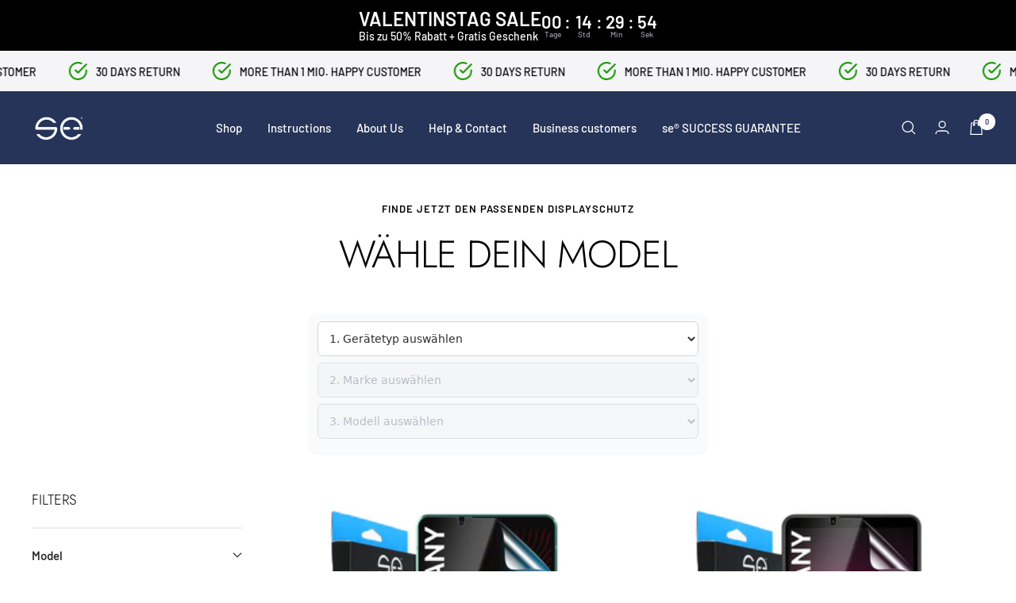

--- FILE ---
content_type: text/html; charset=utf-8
request_url: https://smart-engineered.com/en/collections/sony
body_size: 74881
content:

<!doctype html><html class="no-js" lang="en" dir="ltr">
  <head>


    
    
    
    
    
      
      
    
  



    <script>
// Low Stock Translations for different languages
const translations = {
  en: {
    'Nur noch': 'Only',
    'Verfügbar.': 'Available.'
  }
};


// Function to get the current language based on URL
function getCurrentLanguage() {
  const path = window.location.pathname;
  if (path.includes('/en/')) return 'en';
  return null; // Default case if no matching language found
}

// Function to translate the stock count text
function translateStockCount(element, language) {
  console.log(`translateStockCount function started for language: ${language}`);
  
  console.log('Element to translate:', element);
  console.log('Inner HTML of element:', element.innerHTML);
  
  const spanElements = element.querySelectorAll('.heymerch-stockcount-text2, .heymerch-stockcount-text');
  console.log('Found span elements:', spanElements.length);
  
  if (spanElements.length === 0) {
    console.log('No span elements found, will retry later');
    return false;
  }
  
  spanElements.forEach((span, index) => {
    const text = span.textContent.trim();
    console.log(`Span ${index} text:`, text);
    
    if (translations[language][text]) {
      console.log(`Translating "${text}" to "${translations[language][text]}"`);
      span.textContent = translations[language][text];
    } else {
      console.log(`No translation found for "${text}" in ${language}`);
    }
  });
  
  return true;
}

// Function to check if we should continue observing
function shouldContinueObserving() {
  return window.location.pathname.includes('/products/');
}

// Function to find and potentially translate the stock count element
function findAndTranslateStockCount() {
  console.log('findAndTranslateStockCount function started');
  
  if (!shouldContinueObserving()) {
    console.log('URL does not contain "/products/", stopping observation');
    return 'stop';
  }
  
  const language = getCurrentLanguage();
  if (!language) {
    console.log('No supported language found in URL, skipping translation');
    return 'continue';
  }
  
  const stockCountElement = document.querySelector('.heymerch-stockcount-wrapper-stock');
  
  if (stockCountElement) {
    console.log('Stock count element found:', stockCountElement);
    console.log(`Translating to ${language}`);
    return translateStockCount(stockCountElement, language) ? 'translated' : 'retry';
  }
  
  console.log('Stock count element not found');
  return 'continue';
}

// Function to start observing with MutationObserver
function startObserving() {
  console.log('startObserving function called');
  
  const targetNode = document.body;
  const config = { childList: true, subtree: true };
  
  const callback = function(mutationsList, observer) {
    for(let mutation of mutationsList) {
      if (mutation.type === 'childList') {
        const result = findAndTranslateStockCount();
        if (result === 'stop') {
          console.log('Stopping observation');
          observer.disconnect();
          return;
        } else if (result === 'translated') {
          console.log('Translation successful, will keep observing for URL changes');
        } else if (result === 'retry') {
          console.log('Translation not complete, will retry on next mutation');
        }
      }
    }
  };
  
  const observer = new MutationObserver(callback);
  observer.observe(targetNode, config);
  
  // Also try immediately in case the element is already there
  findAndTranslateStockCount();
}

// Start observing when the DOM is fully loaded
if (document.readyState === 'loading') {
  console.log('DOM still loading, adding event listener');
  document.addEventListener('DOMContentLoaded', startObserving);
} else {
  console.log('DOM already loaded, starting observation immediately');
  startObserving();
} </script>

    <meta name="google-site-verification" content="Imt8uE9wOTBVR0PvfeK-DoRkVOe3nKwGL6q7sEhdG9Q" />

    <script>
 const ACO_PARAMETERED_BADGES = {
  "CERAMIC SET": "offer-v2-folie-nano",
 };
</script>
<script
  id="iar"
  src="https://rum.auditzy.com/urZhUdsR-smart-engineered.com-iar.js"
  async
></script>

<!-- TrustBox script -->
<script type="text/javascript" src="//widget.trustpilot.com/bootstrap/v5/tp.widget.bootstrap.min.js" async></script>
<!-- End TrustBox script -->

    
    <meta charset="utf-8">
    <meta
      name="viewport"
      content="width=device-width, initial-scale=1.0, height=device-height, minimum-scale=1.0, maximum-scale=1.0"
    >
    <meta name="theme-color" content="#253458">

    

    <title>
      Sony
    </title><link rel="canonical" href="https://smart-engineered.com/en/collections/sony"><link rel="shortcut icon" href="//smart-engineered.com/cdn/shop/files/favicon_iphone_07d8b7f1-0da7-4c0c-abf5-03d2687b3a39_96x96.png?v=1711446189" type="image/png"><link rel="preconnect" href="https://cdn.shopify.com">
    <link rel="dns-prefetch" href="https://productreviews.shopifycdn.com">
    <link rel="dns-prefetch" href="https://www.google-analytics.com"><link rel="preconnect" href="https://fonts.shopifycdn.com" crossorigin><script src="https://code.jquery.com/jquery-3.7.1.min.js" integrity="sha256-/JqT3SQfawRcv/BIHPThkBvs0OEvtFFmqPF/lYI/Cxo=" crossorigin="anonymous" async></script><link rel="preload" as="style" href="//smart-engineered.com/cdn/shop/t/36/assets/theme.css?v=37239428959412840591728564415">

    <link rel="preload" as="style" href="//smart-engineered.com/cdn/shop/t/36/assets/ed-custom.css?v=158462859166171161921727172207">
    <link rel="preload" as="script" href="//smart-engineered.com/cdn/shop/t/36/assets/vendor.js?v=31715688253868339281711010421">
    <link rel="preload" as="script" href="//smart-engineered.com/cdn/shop/t/36/assets/theme.js?v=25723382972639378781727347110">
    <link rel="preload" as="script" href="//smart-engineered.com/cdn/shop/t/36/assets/ed-custom.js?v=120302044737148799051711010421">

    
    
    
    
    
    
    
    
<!-- this theme was developed by the agency elbDev -->

<link
        rel="preload"
        as="image"
        media="(max-width: 740px)"
        imagesizes="100vw"
        imagesrcset="//smart-engineered.com/cdn/shop/collections/sony_364x600_crop_center.png?v=1660814610 364w
"
      >
      <link
        rel="preload"
        as="image"
        media="(min-width: 741px)"
        imagesizes="100vw"
        imagesrcset="//smart-engineered.com/cdn/shop/collections/sony_364x.png?v=1660814610 364w
"
      ><script>
      var addons_property_label = "AddonSame";
      var main_product_property_label = "Same";
    </script>
    <meta property="og:type" content="website">
  <meta property="og:title" content="Sony"><meta property="og:image" content="http://smart-engineered.com/cdn/shop/collections/sony.png?v=1660814610">
  <meta property="og:image:secure_url" content="https://smart-engineered.com/cdn/shop/collections/sony.png?v=1660814610">
  <meta property="og:image:width" content="364">
  <meta property="og:image:height" content="364"><meta property="og:url" content="https://smart-engineered.com/en/collections/sony">
<meta property="og:site_name" content="smart.engineered GmbH &amp; Co. KG"><meta name="twitter:card" content="summary"><meta name="twitter:title" content="Sony">
  <meta name="twitter:description" content=""><meta name="twitter:image" content="https://smart-engineered.com/cdn/shop/collections/sony_1200x1200_crop_center.png?v=1660814610">
  <meta name="twitter:image:alt" content="Sony">
    


  <script type="application/ld+json">
  {
    "@context": "https://schema.org",
    "@type": "BreadcrumbList",
  "itemListElement": [{
      "@type": "ListItem",
      "position": 1,
      "name": "Home",
      "item": "https://smart-engineered.com"
    },{
          "@type": "ListItem",
          "position": 2,
          "name": "Sony",
          "item": "https://smart-engineered.com/en/collections/sony"
        }]
  }
  </script>


    <link rel="preload" href="//smart-engineered.com/cdn/fonts/jost/jost_n3.a5df7448b5b8c9a76542f085341dff794ff2a59d.woff2" as="font" type="font/woff2" crossorigin><link rel="preload" href="//smart-engineered.com/cdn/fonts/barlow/barlow_n5.a193a1990790eba0cc5cca569d23799830e90f07.woff2" as="font" type="font/woff2" crossorigin><style>
  /* Typography (heading) */
  @font-face {
  font-family: Jost;
  font-weight: 300;
  font-style: normal;
  font-display: swap;
  src: url("//smart-engineered.com/cdn/fonts/jost/jost_n3.a5df7448b5b8c9a76542f085341dff794ff2a59d.woff2") format("woff2"),
       url("//smart-engineered.com/cdn/fonts/jost/jost_n3.882941f5a26d0660f7dd135c08afc57fc6939a07.woff") format("woff");
}

@font-face {
  font-family: Jost;
  font-weight: 300;
  font-style: italic;
  font-display: swap;
  src: url("//smart-engineered.com/cdn/fonts/jost/jost_i3.8d4e97d98751190bb5824cdb405ec5b0049a74c0.woff2") format("woff2"),
       url("//smart-engineered.com/cdn/fonts/jost/jost_i3.1b7a65a16099fd3de6fdf1255c696902ed952195.woff") format("woff");
}

/* Typography (body) */
  @font-face {
  font-family: Barlow;
  font-weight: 500;
  font-style: normal;
  font-display: swap;
  src: url("//smart-engineered.com/cdn/fonts/barlow/barlow_n5.a193a1990790eba0cc5cca569d23799830e90f07.woff2") format("woff2"),
       url("//smart-engineered.com/cdn/fonts/barlow/barlow_n5.ae31c82169b1dc0715609b8cc6a610b917808358.woff") format("woff");
}

@font-face {
  font-family: Barlow;
  font-weight: 500;
  font-style: italic;
  font-display: swap;
  src: url("//smart-engineered.com/cdn/fonts/barlow/barlow_i5.714d58286997b65cd479af615cfa9bb0a117a573.woff2") format("woff2"),
       url("//smart-engineered.com/cdn/fonts/barlow/barlow_i5.0120f77e6447d3b5df4bbec8ad8c2d029d87fb21.woff") format("woff");
}

@font-face {
  font-family: Barlow;
  font-weight: 600;
  font-style: normal;
  font-display: swap;
  src: url("//smart-engineered.com/cdn/fonts/barlow/barlow_n6.329f582a81f63f125e63c20a5a80ae9477df68e1.woff2") format("woff2"),
       url("//smart-engineered.com/cdn/fonts/barlow/barlow_n6.0163402e36247bcb8b02716880d0b39568412e9e.woff") format("woff");
}

@font-face {
  font-family: Barlow;
  font-weight: 600;
  font-style: italic;
  font-display: swap;
  src: url("//smart-engineered.com/cdn/fonts/barlow/barlow_i6.5a22bd20fb27bad4d7674cc6e666fb9c77d813bb.woff2") format("woff2"),
       url("//smart-engineered.com/cdn/fonts/barlow/barlow_i6.1c8787fcb59f3add01a87f21b38c7ef797e3b3a1.woff") format("woff");
}

:root {--heading-color: 0, 0, 0;
    --text-color: 46, 46, 46;
    --background: 255, 255, 255;
    --secondary-background: 245, 245, 245;
    --border-color: 224, 224, 224;
    --border-color-darker: 171, 171, 171;
    --success-color: 60, 110, 113;
    --success-background: 216, 226, 227;
    --error-color: 222, 42, 42;
    --error-background: 253, 240, 240;
    --primary-button-background: 249, 202, 79;
    --primary-button-text-color: 13, 13, 13;
    --secondary-button-background: 219, 209, 180;
    --secondary-button-text-color: 255, 255, 255;
    --product-star-rating: 249, 202, 79;
    --product-on-sale-accent: 222, 43, 43;
    --product-sold-out-accent: 91, 91, 91;
    --product-custom-label-background: 0, 0, 0;
    --product-custom-label-text-color: 255, 255, 255;
    --product-custom-label-2-background: 46, 158, 123;
    --product-custom-label-2-text-color: 255, 255, 255;
    --product-low-stock-text-color: 222, 43, 43;
    --product-in-stock-text-color: 46, 158, 123;
    --loading-bar-background: 46, 46, 46;

    /* We duplicate some "base" colors as root colors, which is useful to use on drawer elements or popover without. Those should not be overridden to avoid issues */
    --root-heading-color: 0, 0, 0;
    --root-text-color: 46, 46, 46;
    --root-background: 255, 255, 255;
    --root-border-color: 224, 224, 224;
    --root-primary-button-background: 249, 202, 79;
    --root-primary-button-text-color: 13, 13, 13;

    --base-font-size: 15px;
    --heading-font-family: Jost, sans-serif;
    --heading-font-weight: 300;
    --heading-font-style: normal;
    --heading-text-transform: uppercase;
    --text-font-family: Barlow, sans-serif;
    --text-font-weight: 500;
    --text-font-style: normal;
    --text-font-bold-weight: 600;

    /* Typography (font size) */
    --heading-xxsmall-font-size: 11px;
    --heading-xsmall-font-size: 11px;
    --heading-small-font-size: 12px;
    --heading-large-font-size: 36px;
    --heading-h1-font-size: 36px;
    --heading-h2-font-size: 30px;
    --heading-h3-font-size: 26px;
    --heading-h4-font-size: 24px;
    --heading-h5-font-size: 20px;
    --heading-h6-font-size: 16px;

    /* Control the look and feel of the theme by changing radius of various elements */
    --button-border-radius: 0px;
    --block-border-radius: 0px;
    --block-border-radius-reduced: 0px;
    --color-swatch-border-radius: 100%;

    /* Button size */
    --button-height: 48px;
    --button-small-height: 40px;

    /* Form related */
    --form-input-field-height: 48px;
    --form-input-gap: 16px;
    --form-submit-margin: 24px;

    /* Product listing related variables */
    --product-list-block-spacing: 32px;

    /* Video related */
    --play-button-background: 255, 255, 255;
    --play-button-arrow: 46, 46, 46;

    /* RTL support */
    --transform-logical-flip: 1;
    --transform-origin-start: left;
    --transform-origin-end: right;

    /* Other */
    --zoom-cursor-svg-url: url(//smart-engineered.com/cdn/shop/t/36/assets/zoom-cursor.svg?v=172829407222261240431725448640);
    --arrow-right-svg-url: url(//smart-engineered.com/cdn/shop/t/36/assets/arrow-right.svg?v=111821679792458684391711010421);
    --arrow-left-svg-url: url(//smart-engineered.com/cdn/shop/t/36/assets/arrow-left.svg?v=69108375232446772661711010421);

    /* Some useful variables that we can reuse in our CSS. Some explanation are needed for some of them:
       - container-max-width-minus-gutters: represents the container max width without the edge gutters
       - container-outer-width: considering the screen width, represent all the space outside the container
       - container-outer-margin: same as container-outer-width but get set to 0 inside a container
       - container-inner-width: the effective space inside the container (minus gutters)
       - grid-column-width: represents the width of a single column of the grid
       - vertical-breather: this is a variable that defines the global "spacing" between sections, and inside the section
                            to create some "breath" and minimum spacing
     */
    --container-max-width: 1600px;
    --container-gutter: 24px;
    --container-max-width-minus-gutters: calc(var(--container-max-width) - (var(--container-gutter)) * 2);
    --container-outer-width: max(calc((100vw - var(--container-max-width-minus-gutters)) / 2), var(--container-gutter));
    --container-outer-margin: var(--container-outer-width);
    --container-inner-width: calc(100vw - var(--container-outer-width) * 2);

    --grid-column-count: 10;
    --grid-gap: 24px;
    --grid-column-width: calc((100vw - var(--container-outer-width) * 2 - var(--grid-gap) * (var(--grid-column-count) - 1)) / var(--grid-column-count));

    --vertical-breather: 28px;
    --vertical-breather-tight: 28px;

    /* Shopify related variables */
    --payment-terms-background-color: #ffffff;
  }

  @media screen and (min-width: 741px) {
    :root {
      --container-gutter: 40px;
      --grid-column-count: 20;
      --vertical-breather: 40px;
      --vertical-breather-tight: 40px;

      /* Typography (font size) */
      --heading-xsmall-font-size: 12px;
      --heading-small-font-size: 13px;
      --heading-large-font-size: 52px;
      --heading-h1-font-size: 48px;
      --heading-h2-font-size: 38px;
      --heading-h3-font-size: 32px;
      --heading-h4-font-size: 24px;
      --heading-h5-font-size: 20px;
      --heading-h6-font-size: 18px;

      /* Form related */
      --form-input-field-height: 52px;
      --form-submit-margin: 32px;

      /* Button size */
      --button-height: 52px;
      --button-small-height: 44px;
    }
  }

  @media screen and (min-width: 1200px) {
    :root {
      --vertical-breather: 48px;
      --vertical-breather-tight: 48px;
      --product-list-block-spacing: 48px;

      /* Typography */
      --heading-large-font-size: 64px;
      --heading-h1-font-size: 56px;
      --heading-h2-font-size: 48px;
      --heading-h3-font-size: 36px;
      --heading-h4-font-size: 30px;
      --heading-h5-font-size: 24px;
      --heading-h6-font-size: 18px;
    }
  }

  @media screen and (min-width: 1600px) {
    :root {
      --vertical-breather: 48px;
      --vertical-breather-tight: 48px;
    }
  }
</style>
    <script>
  // This allows to expose several variables to the global scope, to be used in scripts
  window.themeVariables = {
    settings: {
      direction: "ltr",
      pageType: "collection",
      cartCount: 0,
      moneyFormat: "{{amount_with_comma_separator}}€",
      moneyWithCurrencyFormat: "{{amount_with_comma_separator}} EUR",
      showVendor: false,
      discountMode: "saving",
      currencyCodeEnabled: false,
      searchMode: "product",
      searchUnavailableProducts: "show",
      cartType: "page",
      cartCurrency: "EUR",
      mobileZoomFactor: 2.5
    },

    routes: {
      host: "smart-engineered.com",
      rootUrl: "\/en",
      rootUrlWithoutSlash: "\/en",
      cartUrl: "\/en\/cart",
      cartAddUrl: "\/en\/cart\/add",
      cartChangeUrl: "\/en\/cart\/change",
      searchUrl: "\/en\/search",
      predictiveSearchUrl: "\/en\/search\/suggest",
      productRecommendationsUrl: "\/en\/recommendations\/products"
    },

    strings: {
      accessibilityDelete: "Delete",
      accessibilityClose: "Close",
      collectionSoldOut: "Sold out",
      collectionDiscount: "Save @savings@",
      productSalePrice: "Sale price",
      productRegularPrice: "Regular price",
      productFormUnavailable: "Unavailable",
      productFormSoldOut: "Sold out",
      productFormPreOrder: "Pre-order",
      productFormAddToCart: "Add to cart",
      searchNoResults: "No results could be found.",
      searchNewSearch: "New search",
      searchProducts: "Products",
      searchArticles: "Journal",
      searchPages: "Pages",
      searchCollections: "Collections",
      cartViewCart: "View cart",
      cartItemAdded: "Item added to your cart!",
      cartItemAddedShort: "Added to your cart!",
      cartAddOrderNote: "Add order note",
      cartEditOrderNote: "Edit order note",
      shippingEstimatorNoResults: "Sorry, we do not ship to your address.",
      shippingEstimatorOneResult: "There is one shipping rate for your address:",
      shippingEstimatorMultipleResults: "There are several shipping rates for your address:",
      shippingEstimatorError: "One or more error occurred while retrieving shipping rates:"
    },

    libs: {
      flickity: "\/\/smart-engineered.com\/cdn\/shop\/t\/36\/assets\/flickity.js?v=176646718982628074891711010421",
      photoswipe: "\/\/smart-engineered.com\/cdn\/shop\/t\/36\/assets\/photoswipe.js?v=132268647426145925301711010421",
      qrCode: "\/\/smart-engineered.com\/cdn\/shopifycloud\/storefront\/assets\/themes_support\/vendor\/qrcode-3f2b403b.js"
    },

    breakpoints: {
      phone: 'screen and (max-width: 740px)',
      tablet: 'screen and (min-width: 741px) and (max-width: 999px)',
      tabletAndUp: 'screen and (min-width: 741px)',
      pocket: 'screen and (max-width: 999px)',
      lap: 'screen and (min-width: 1000px) and (max-width: 1199px)',
      lapAndUp: 'screen and (min-width: 1000px)',
      desktop: 'screen and (min-width: 1200px)',
      wide: 'screen and (min-width: 1400px)'
    }
  };

  window.addEventListener('pageshow', async () => {
    const cartContent = await (await fetch(`${window.themeVariables.routes.cartUrl}.js`, {cache: 'reload'})).json();
    document.documentElement.dispatchEvent(new CustomEvent('cart:refresh', {detail: {cart: cartContent}}));
  });

  if ('noModule' in HTMLScriptElement.prototype) {
    // Old browsers (like IE) that does not support module will be considered as if not executing JS at all
    document.documentElement.className = document.documentElement.className.replace('no-js', 'js');

    requestAnimationFrame(() => {
      const viewportHeight = (window.visualViewport ? window.visualViewport.height : document.documentElement.clientHeight);
      document.documentElement.style.setProperty('--window-height',viewportHeight + 'px');
    });
  }</script>

    <link rel="stylesheet" href="//smart-engineered.com/cdn/shop/t/36/assets/theme.css?v=37239428959412840591728564415">
    <link rel="stylesheet" href="//smart-engineered.com/cdn/shop/t/36/assets/ed-custom.css?v=158462859166171161921727172207">
    <link rel="stylesheet" href="//smart-engineered.com/cdn/shop/t/36/assets/custom.css?v=149818070062677145311758549187">

    <script src="//smart-engineered.com/cdn/shop/t/36/assets/vendor.js?v=31715688253868339281711010421" defer></script>
    <script src="//smart-engineered.com/cdn/shop/t/36/assets/theme.js?v=25723382972639378781727347110" defer></script>
    <script src="//smart-engineered.com/cdn/shop/t/36/assets/ed-custom.js?v=120302044737148799051711010421" defer></script>
    <script src="//smart-engineered.com/cdn/shop/t/36/assets/custom.js?v=139593250123729942311767003717" defer></script><link href="https://cdnjs.cloudflare.com/ajax/libs/font-awesome/6.0.0/css/all.min.css" rel="stylesheet">
    
<link rel="stylesheet" href="//smart-engineered.com/cdn/shop/t/36/assets/sh-custom-css.css?v=25658494228963401811739884711">
    
    
  <script>window.performance && window.performance.mark && window.performance.mark('shopify.content_for_header.start');</script><meta name="facebook-domain-verification" content="37b2bb2w6kpi86l384e2svr0wdcp6r">
<meta name="google-site-verification" content="uQl_7clvt2ClKXM0DCAPLpeVrjPPcEony5tT_XVjFj4">
<meta id="shopify-digital-wallet" name="shopify-digital-wallet" content="/24624049/digital_wallets/dialog">
<meta name="shopify-checkout-api-token" content="07298ad7ddc3e59308aebbc27a1d135d">
<meta id="in-context-paypal-metadata" data-shop-id="24624049" data-venmo-supported="false" data-environment="production" data-locale="en_US" data-paypal-v4="true" data-currency="EUR">
<link rel="alternate" type="application/atom+xml" title="Feed" href="/en/collections/sony.atom" />
<link rel="alternate" hreflang="x-default" href="https://smart-engineered.com/collections/sony">
<link rel="alternate" hreflang="de" href="https://smart-engineered.com/collections/sony">
<link rel="alternate" hreflang="en" href="https://smart-engineered.com/en/collections/sony">
<link rel="alternate" type="application/json+oembed" href="https://smart-engineered.com/en/collections/sony.oembed">
<script async="async" src="/checkouts/internal/preloads.js?locale=en-DE"></script>
<link rel="preconnect" href="https://shop.app" crossorigin="anonymous">
<script async="async" src="https://shop.app/checkouts/internal/preloads.js?locale=en-DE&shop_id=24624049" crossorigin="anonymous"></script>
<script id="apple-pay-shop-capabilities" type="application/json">{"shopId":24624049,"countryCode":"DE","currencyCode":"EUR","merchantCapabilities":["supports3DS"],"merchantId":"gid:\/\/shopify\/Shop\/24624049","merchantName":"smart.engineered GmbH \u0026 Co. KG","requiredBillingContactFields":["postalAddress","email"],"requiredShippingContactFields":["postalAddress","email"],"shippingType":"shipping","supportedNetworks":["visa","maestro","masterCard","amex"],"total":{"type":"pending","label":"smart.engineered GmbH \u0026 Co. KG","amount":"1.00"},"shopifyPaymentsEnabled":true,"supportsSubscriptions":true}</script>
<script id="shopify-features" type="application/json">{"accessToken":"07298ad7ddc3e59308aebbc27a1d135d","betas":["rich-media-storefront-analytics"],"domain":"smart-engineered.com","predictiveSearch":true,"shopId":24624049,"locale":"en"}</script>
<script>var Shopify = Shopify || {};
Shopify.shop = "smart-engineered.myshopify.com";
Shopify.locale = "en";
Shopify.currency = {"active":"EUR","rate":"1.0"};
Shopify.country = "DE";
Shopify.theme = {"name":"PsyCommerce live version vom 19.04","id":149815722248,"schema_name":"Focal","schema_version":"8.11.4","theme_store_id":null,"role":"main"};
Shopify.theme.handle = "null";
Shopify.theme.style = {"id":null,"handle":null};
Shopify.cdnHost = "smart-engineered.com/cdn";
Shopify.routes = Shopify.routes || {};
Shopify.routes.root = "/en/";</script>
<script type="module">!function(o){(o.Shopify=o.Shopify||{}).modules=!0}(window);</script>
<script>!function(o){function n(){var o=[];function n(){o.push(Array.prototype.slice.apply(arguments))}return n.q=o,n}var t=o.Shopify=o.Shopify||{};t.loadFeatures=n(),t.autoloadFeatures=n()}(window);</script>
<script>
  window.ShopifyPay = window.ShopifyPay || {};
  window.ShopifyPay.apiHost = "shop.app\/pay";
  window.ShopifyPay.redirectState = null;
</script>
<script id="shop-js-analytics" type="application/json">{"pageType":"collection"}</script>
<script defer="defer" async type="module" src="//smart-engineered.com/cdn/shopifycloud/shop-js/modules/v2/client.init-shop-cart-sync_BT-GjEfc.en.esm.js"></script>
<script defer="defer" async type="module" src="//smart-engineered.com/cdn/shopifycloud/shop-js/modules/v2/chunk.common_D58fp_Oc.esm.js"></script>
<script defer="defer" async type="module" src="//smart-engineered.com/cdn/shopifycloud/shop-js/modules/v2/chunk.modal_xMitdFEc.esm.js"></script>
<script type="module">
  await import("//smart-engineered.com/cdn/shopifycloud/shop-js/modules/v2/client.init-shop-cart-sync_BT-GjEfc.en.esm.js");
await import("//smart-engineered.com/cdn/shopifycloud/shop-js/modules/v2/chunk.common_D58fp_Oc.esm.js");
await import("//smart-engineered.com/cdn/shopifycloud/shop-js/modules/v2/chunk.modal_xMitdFEc.esm.js");

  window.Shopify.SignInWithShop?.initShopCartSync?.({"fedCMEnabled":true,"windoidEnabled":true});

</script>
<script>
  window.Shopify = window.Shopify || {};
  if (!window.Shopify.featureAssets) window.Shopify.featureAssets = {};
  window.Shopify.featureAssets['shop-js'] = {"shop-cart-sync":["modules/v2/client.shop-cart-sync_DZOKe7Ll.en.esm.js","modules/v2/chunk.common_D58fp_Oc.esm.js","modules/v2/chunk.modal_xMitdFEc.esm.js"],"init-fed-cm":["modules/v2/client.init-fed-cm_B6oLuCjv.en.esm.js","modules/v2/chunk.common_D58fp_Oc.esm.js","modules/v2/chunk.modal_xMitdFEc.esm.js"],"shop-cash-offers":["modules/v2/client.shop-cash-offers_D2sdYoxE.en.esm.js","modules/v2/chunk.common_D58fp_Oc.esm.js","modules/v2/chunk.modal_xMitdFEc.esm.js"],"shop-login-button":["modules/v2/client.shop-login-button_QeVjl5Y3.en.esm.js","modules/v2/chunk.common_D58fp_Oc.esm.js","modules/v2/chunk.modal_xMitdFEc.esm.js"],"pay-button":["modules/v2/client.pay-button_DXTOsIq6.en.esm.js","modules/v2/chunk.common_D58fp_Oc.esm.js","modules/v2/chunk.modal_xMitdFEc.esm.js"],"shop-button":["modules/v2/client.shop-button_DQZHx9pm.en.esm.js","modules/v2/chunk.common_D58fp_Oc.esm.js","modules/v2/chunk.modal_xMitdFEc.esm.js"],"avatar":["modules/v2/client.avatar_BTnouDA3.en.esm.js"],"init-windoid":["modules/v2/client.init-windoid_CR1B-cfM.en.esm.js","modules/v2/chunk.common_D58fp_Oc.esm.js","modules/v2/chunk.modal_xMitdFEc.esm.js"],"init-shop-for-new-customer-accounts":["modules/v2/client.init-shop-for-new-customer-accounts_C_vY_xzh.en.esm.js","modules/v2/client.shop-login-button_QeVjl5Y3.en.esm.js","modules/v2/chunk.common_D58fp_Oc.esm.js","modules/v2/chunk.modal_xMitdFEc.esm.js"],"init-shop-email-lookup-coordinator":["modules/v2/client.init-shop-email-lookup-coordinator_BI7n9ZSv.en.esm.js","modules/v2/chunk.common_D58fp_Oc.esm.js","modules/v2/chunk.modal_xMitdFEc.esm.js"],"init-shop-cart-sync":["modules/v2/client.init-shop-cart-sync_BT-GjEfc.en.esm.js","modules/v2/chunk.common_D58fp_Oc.esm.js","modules/v2/chunk.modal_xMitdFEc.esm.js"],"shop-toast-manager":["modules/v2/client.shop-toast-manager_DiYdP3xc.en.esm.js","modules/v2/chunk.common_D58fp_Oc.esm.js","modules/v2/chunk.modal_xMitdFEc.esm.js"],"init-customer-accounts":["modules/v2/client.init-customer-accounts_D9ZNqS-Q.en.esm.js","modules/v2/client.shop-login-button_QeVjl5Y3.en.esm.js","modules/v2/chunk.common_D58fp_Oc.esm.js","modules/v2/chunk.modal_xMitdFEc.esm.js"],"init-customer-accounts-sign-up":["modules/v2/client.init-customer-accounts-sign-up_iGw4briv.en.esm.js","modules/v2/client.shop-login-button_QeVjl5Y3.en.esm.js","modules/v2/chunk.common_D58fp_Oc.esm.js","modules/v2/chunk.modal_xMitdFEc.esm.js"],"shop-follow-button":["modules/v2/client.shop-follow-button_CqMgW2wH.en.esm.js","modules/v2/chunk.common_D58fp_Oc.esm.js","modules/v2/chunk.modal_xMitdFEc.esm.js"],"checkout-modal":["modules/v2/client.checkout-modal_xHeaAweL.en.esm.js","modules/v2/chunk.common_D58fp_Oc.esm.js","modules/v2/chunk.modal_xMitdFEc.esm.js"],"shop-login":["modules/v2/client.shop-login_D91U-Q7h.en.esm.js","modules/v2/chunk.common_D58fp_Oc.esm.js","modules/v2/chunk.modal_xMitdFEc.esm.js"],"lead-capture":["modules/v2/client.lead-capture_BJmE1dJe.en.esm.js","modules/v2/chunk.common_D58fp_Oc.esm.js","modules/v2/chunk.modal_xMitdFEc.esm.js"],"payment-terms":["modules/v2/client.payment-terms_Ci9AEqFq.en.esm.js","modules/v2/chunk.common_D58fp_Oc.esm.js","modules/v2/chunk.modal_xMitdFEc.esm.js"]};
</script>
<script>(function() {
  var isLoaded = false;
  function asyncLoad() {
    if (isLoaded) return;
    isLoaded = true;
    var urls = ["https:\/\/cdn.hextom.com\/js\/quickannouncementbar.js?shop=smart-engineered.myshopify.com","https:\/\/cdn2.ryviu.com\/v\/static\/js\/app.js?shop=smart-engineered.myshopify.com","https:\/\/load.fomo.com\/api\/v1\/91GLwDBJzvAGjZYHyiv7gQ\/load.js?shop=smart-engineered.myshopify.com"];
    for (var i = 0; i < urls.length; i++) {
      var s = document.createElement('script');
      s.type = 'text/javascript';
      s.async = true;
      s.src = urls[i];
      var x = document.getElementsByTagName('script')[0];
      x.parentNode.insertBefore(s, x);
    }
  };
  if(window.attachEvent) {
    window.attachEvent('onload', asyncLoad);
  } else {
    window.addEventListener('load', asyncLoad, false);
  }
})();</script>
<script id="__st">var __st={"a":24624049,"offset":3600,"reqid":"2ae6cdea-4029-4d03-a5fb-ae1e39a5a758-1769441130","pageurl":"smart-engineered.com\/en\/collections\/sony","u":"027241a3d032","p":"collection","rtyp":"collection","rid":480107069704};</script>
<script>window.ShopifyPaypalV4VisibilityTracking = true;</script>
<script id="captcha-bootstrap">!function(){'use strict';const t='contact',e='account',n='new_comment',o=[[t,t],['blogs',n],['comments',n],[t,'customer']],c=[[e,'customer_login'],[e,'guest_login'],[e,'recover_customer_password'],[e,'create_customer']],r=t=>t.map((([t,e])=>`form[action*='/${t}']:not([data-nocaptcha='true']) input[name='form_type'][value='${e}']`)).join(','),a=t=>()=>t?[...document.querySelectorAll(t)].map((t=>t.form)):[];function s(){const t=[...o],e=r(t);return a(e)}const i='password',u='form_key',d=['recaptcha-v3-token','g-recaptcha-response','h-captcha-response',i],f=()=>{try{return window.sessionStorage}catch{return}},m='__shopify_v',_=t=>t.elements[u];function p(t,e,n=!1){try{const o=window.sessionStorage,c=JSON.parse(o.getItem(e)),{data:r}=function(t){const{data:e,action:n}=t;return t[m]||n?{data:e,action:n}:{data:t,action:n}}(c);for(const[e,n]of Object.entries(r))t.elements[e]&&(t.elements[e].value=n);n&&o.removeItem(e)}catch(o){console.error('form repopulation failed',{error:o})}}const l='form_type',E='cptcha';function T(t){t.dataset[E]=!0}const w=window,h=w.document,L='Shopify',v='ce_forms',y='captcha';let A=!1;((t,e)=>{const n=(g='f06e6c50-85a8-45c8-87d0-21a2b65856fe',I='https://cdn.shopify.com/shopifycloud/storefront-forms-hcaptcha/ce_storefront_forms_captcha_hcaptcha.v1.5.2.iife.js',D={infoText:'Protected by hCaptcha',privacyText:'Privacy',termsText:'Terms'},(t,e,n)=>{const o=w[L][v],c=o.bindForm;if(c)return c(t,g,e,D).then(n);var r;o.q.push([[t,g,e,D],n]),r=I,A||(h.body.append(Object.assign(h.createElement('script'),{id:'captcha-provider',async:!0,src:r})),A=!0)});var g,I,D;w[L]=w[L]||{},w[L][v]=w[L][v]||{},w[L][v].q=[],w[L][y]=w[L][y]||{},w[L][y].protect=function(t,e){n(t,void 0,e),T(t)},Object.freeze(w[L][y]),function(t,e,n,w,h,L){const[v,y,A,g]=function(t,e,n){const i=e?o:[],u=t?c:[],d=[...i,...u],f=r(d),m=r(i),_=r(d.filter((([t,e])=>n.includes(e))));return[a(f),a(m),a(_),s()]}(w,h,L),I=t=>{const e=t.target;return e instanceof HTMLFormElement?e:e&&e.form},D=t=>v().includes(t);t.addEventListener('submit',(t=>{const e=I(t);if(!e)return;const n=D(e)&&!e.dataset.hcaptchaBound&&!e.dataset.recaptchaBound,o=_(e),c=g().includes(e)&&(!o||!o.value);(n||c)&&t.preventDefault(),c&&!n&&(function(t){try{if(!f())return;!function(t){const e=f();if(!e)return;const n=_(t);if(!n)return;const o=n.value;o&&e.removeItem(o)}(t);const e=Array.from(Array(32),(()=>Math.random().toString(36)[2])).join('');!function(t,e){_(t)||t.append(Object.assign(document.createElement('input'),{type:'hidden',name:u})),t.elements[u].value=e}(t,e),function(t,e){const n=f();if(!n)return;const o=[...t.querySelectorAll(`input[type='${i}']`)].map((({name:t})=>t)),c=[...d,...o],r={};for(const[a,s]of new FormData(t).entries())c.includes(a)||(r[a]=s);n.setItem(e,JSON.stringify({[m]:1,action:t.action,data:r}))}(t,e)}catch(e){console.error('failed to persist form',e)}}(e),e.submit())}));const S=(t,e)=>{t&&!t.dataset[E]&&(n(t,e.some((e=>e===t))),T(t))};for(const o of['focusin','change'])t.addEventListener(o,(t=>{const e=I(t);D(e)&&S(e,y())}));const B=e.get('form_key'),M=e.get(l),P=B&&M;t.addEventListener('DOMContentLoaded',(()=>{const t=y();if(P)for(const e of t)e.elements[l].value===M&&p(e,B);[...new Set([...A(),...v().filter((t=>'true'===t.dataset.shopifyCaptcha))])].forEach((e=>S(e,t)))}))}(h,new URLSearchParams(w.location.search),n,t,e,['guest_login'])})(!0,!0)}();</script>
<script integrity="sha256-4kQ18oKyAcykRKYeNunJcIwy7WH5gtpwJnB7kiuLZ1E=" data-source-attribution="shopify.loadfeatures" defer="defer" src="//smart-engineered.com/cdn/shopifycloud/storefront/assets/storefront/load_feature-a0a9edcb.js" crossorigin="anonymous"></script>
<script crossorigin="anonymous" defer="defer" src="//smart-engineered.com/cdn/shopifycloud/storefront/assets/shopify_pay/storefront-65b4c6d7.js?v=20250812"></script>
<script data-source-attribution="shopify.dynamic_checkout.dynamic.init">var Shopify=Shopify||{};Shopify.PaymentButton=Shopify.PaymentButton||{isStorefrontPortableWallets:!0,init:function(){window.Shopify.PaymentButton.init=function(){};var t=document.createElement("script");t.src="https://smart-engineered.com/cdn/shopifycloud/portable-wallets/latest/portable-wallets.en.js",t.type="module",document.head.appendChild(t)}};
</script>
<script data-source-attribution="shopify.dynamic_checkout.buyer_consent">
  function portableWalletsHideBuyerConsent(e){var t=document.getElementById("shopify-buyer-consent"),n=document.getElementById("shopify-subscription-policy-button");t&&n&&(t.classList.add("hidden"),t.setAttribute("aria-hidden","true"),n.removeEventListener("click",e))}function portableWalletsShowBuyerConsent(e){var t=document.getElementById("shopify-buyer-consent"),n=document.getElementById("shopify-subscription-policy-button");t&&n&&(t.classList.remove("hidden"),t.removeAttribute("aria-hidden"),n.addEventListener("click",e))}window.Shopify?.PaymentButton&&(window.Shopify.PaymentButton.hideBuyerConsent=portableWalletsHideBuyerConsent,window.Shopify.PaymentButton.showBuyerConsent=portableWalletsShowBuyerConsent);
</script>
<script data-source-attribution="shopify.dynamic_checkout.cart.bootstrap">document.addEventListener("DOMContentLoaded",(function(){function t(){return document.querySelector("shopify-accelerated-checkout-cart, shopify-accelerated-checkout")}if(t())Shopify.PaymentButton.init();else{new MutationObserver((function(e,n){t()&&(Shopify.PaymentButton.init(),n.disconnect())})).observe(document.body,{childList:!0,subtree:!0})}}));
</script>
<link id="shopify-accelerated-checkout-styles" rel="stylesheet" media="screen" href="https://smart-engineered.com/cdn/shopifycloud/portable-wallets/latest/accelerated-checkout-backwards-compat.css" crossorigin="anonymous">
<style id="shopify-accelerated-checkout-cart">
        #shopify-buyer-consent {
  margin-top: 1em;
  display: inline-block;
  width: 100%;
}

#shopify-buyer-consent.hidden {
  display: none;
}

#shopify-subscription-policy-button {
  background: none;
  border: none;
  padding: 0;
  text-decoration: underline;
  font-size: inherit;
  cursor: pointer;
}

#shopify-subscription-policy-button::before {
  box-shadow: none;
}

      </style>

<script>window.performance && window.performance.mark && window.performance.mark('shopify.content_for_header.end');</script>
  

<!--Gem_Page_Header_Script-->
<!-- "snippets/gem-app-header-scripts.liquid" was not rendered, the associated app was uninstalled -->
<!--End_Gem_Page_Header_Script-->

<style>
  .qbk-hideCheckoxBundle .qbk-bundle .qbk-offer__checkbox {
    display: none;
  }
  .qbk-hideCheckoxBundle .qbk-offer__image {
    pointer-events: none;
  }

  .qbk-hideBundle .qbk-product-offer:has(.qbk-bundle) {
    display: none;
  }
  .qbk-hideBundle #AddToCart {
    display: block;
  }

  .qbk-product-offer .qbk-offer-box, .bk-embed-mode .qbk-offer-box{
    margin:0px !important;
  }

  
</style>

<script>
  document.addEventListener('boosterkit-mounted', () => {
    if (window.location.href.includes('?se=true')) {
      document.body.classList.add('qbk-hideCheckoxBundle')
    }
    else {
      //document.body.classList.add('qbk-hideBundle');
    }

  })
  
  
  if (window.location.href.includes('?se=false')) {
    QikifyBoosterKit = {
      atcSubmitSelector: 'null'
    }
  }

</script>
    







<!-- BEGIN app block: shopify://apps/novo-ticker-marquee/blocks/app-embed/b969990f-b28c-4b2c-b342-776cd6183622 -->

<script type="text/javascript">
  const tickersData = {"f09a67db":{"name":"HEADER BAR","place":"top","isAutoPlace":true,"version":3,"desktop":{"speed":15,"space":0,"height":"5","font":"none","direction":"reverse","background":"#f5f5f7","content":["<img alt=\"image\" data-styles=\"\" src=\"https://eaapp.b-cdn.net/tickers/static/circle-check-big.svg\" width=\"auto\" height=\"20px\" style=\"display: block; width: auto; height: 20px; margin-left:NaNpx; margin-right:10px; color:#159700; border-radius: NaNpx; object-fit: contain;\" />","<div style=\"margin-right: 40px; margin-left: 0px; color: #000000\"><p><span style=\"font-size: 14px;\">in 1-2 Tagen bei dir.</span></p></div>","<img alt=\"image\" data-styles=\"\" src=\"https://eaapp.b-cdn.net/tickers/static/circle-check-big.svg\" width=\"auto\" height=\"20px\" style=\"display: block; width: auto; height: 20px; margin-left:NaNpx; margin-right:10px; color:#159700; border-radius: NaNpx; object-fit: contain;\" />","<div style=\"margin-right: 40px; margin-left: 0px; color: #000000\"><p><span style=\"font-size: 14px;\">Kostenloses Geschenk ab 39€</span></p></div>","<div style=\"margin-right: 40px; margin-left: 0px; color: #000000\"><p><span style=\"font-size: 14px;\">⭐ 4,7 / 5 – 100.000+ Bewertungen</span></p></div>","<img alt=\"image\" data-styles=\"\" src=\"https://eaapp.b-cdn.net/tickers/static/circle-check-big.svg\" width=\"auto\" height=\"20px\" style=\"display: block; width: auto; height: 20px; margin-left:NaNpx; margin-right:10px; color:#159700; border-radius: NaNpx; object-fit: contain;\" />","<div style=\"margin-right: 40px; margin-left: 0px; color: #000000\"><p><span style=\"font-size: 14px;\">30 Tage Rückgaberecht</span></p></div>","<img alt=\"image\" data-styles=\"\" src=\"https://eaapp.b-cdn.net/tickers/static/circle-check-big.svg\" width=\"auto\" height=\"20px\" style=\"display: block; width: auto; height: 20px; margin-left:NaNpx; margin-right:10px; color:#159700; border-radius: NaNpx; object-fit: contain;\" />","<div style=\"margin-right: 40px; margin-left: 0px; color: #000000\"><p><span style=\"font-size: 14px;\">Deutsches Unternehmen</span></p></div>"]},"id":"f09a67db","lastUpdate":"Aug 28 2024, 08:44","mobileSize":"70","bp":480,"languages":["de"]},"fe3396ae":{"name":"Announcement Bar (Static)","isAutoPlace":false,"version":3,"desktop":{"speed":0,"space":0,"height":10,"font":"none","direction":"normal","background":"#000000","content":["<img alt=\"image\" data-styles=\"\" src=\"https://eaapp.b-cdn.net/tickers/smart-engineered.myshopify.com/fe3396ae/1731488227517.webp\" width=\"auto\" height=\"100px\" style=\"display: block; width: auto; height: 100px; margin-left:0px; margin-right:NaNpx; color:#FFFFFF; border-radius: NaNpx; object-fit: contain;\" />"]},"id":"fe3396ae","lastUpdate":"Nov 13 2024, 08:17","mobileSize":"70","bp":480},"cecb8953":{"name":"Headerbar English","isAutoPlace":true,"version":3,"desktop":{"speed":35,"space":0,"height":"12","font":"none","direction":"normal","background":"#f5f5f7","content":["<img alt=\"image\" data-styles=\"\" src=\"https://eaapp.b-cdn.net/tickers/static/circle-check-big.svg\" width=\"auto\" height=\"25px\" style=\"display: block; width: auto; height: 25px; margin-left:0px; margin-right:10px; color:#159700; border-radius: NaNpx; object-fit: contain;\" />","<div style=\"margin-right: 40px; margin-left: 0px; color: #000000\"><p><span style=\"color: rgb(0, 0, 0); font-size: 14px;\">30 DAYS RETURN</span></p></div>","<img alt=\"image\" data-styles=\"\" src=\"https://eaapp.b-cdn.net/tickers/static/circle-check-big.svg\" width=\"auto\" height=\"25px\" style=\"display: block; width: auto; height: 25px; margin-left:NaNpx; margin-right:10px; color:#159700; border-radius: NaNpx; object-fit: contain;\" />","<div style=\"margin-right: 40px; margin-left: 0px; color: #000000\"><p><span style=\"font-size: 14px; color: rgb(0, 0, 0);\">MORE THAN 1 MIO. HAPPY CUSTOMER</span></p></div>"]},"id":"cecb8953","lastUpdate":"Jul 04 2025, 13:34","mobileSize":"70","bp":480,"languages":["en"],"place":"top"}};
  const tickerProductId = ""
</script>

<link rel="preconnect" href="https://eaapp.b-cdn.net" />

<script src="https://ajax.googleapis.com/ajax/libs/webfont/1.6.26/webfont.js" defer="defer"></script>

<script type="text/javascript" src="https://cdn.shopify.com/extensions/5540503b-711e-4928-943f-7954350faa95/novo-ticker-marquee-94/assets/ticker-v2.js" defer="defer"></script>


  <script type="text/javascript" src="https://cdn.shopify.com/extensions/5540503b-711e-4928-943f-7954350faa95/novo-ticker-marquee-94/assets/ticker-v3-2.js" data-flickity="false" defer="defer"></script>



<!-- END app block --><!-- BEGIN app block: shopify://apps/kaching-bundles/blocks/app-embed-block/6c637362-a106-4a32-94ac-94dcfd68cdb8 -->
<!-- Kaching Bundles App Embed -->

<!-- BEGIN app snippet: app-embed-content --><script>
  // Prevent duplicate initialization if both app embeds are enabled
  if (window.kachingBundlesAppEmbedLoaded) {
    console.warn('[Kaching Bundles] Multiple app embed blocks detected. Please disable one of them. Skipping duplicate initialization.');
  } else {
    window.kachingBundlesAppEmbedLoaded = true;
    window.kachingBundlesEnabled = true;
    window.kachingBundlesInitialized = false;

    // Allow calling kachingBundlesInitialize before the script is loaded
    (() => {
      let shouldInitialize = false;
      let realInitialize = null;

      window.kachingBundlesInitialize = () => {
        if (realInitialize) {
          realInitialize();
        } else {
          shouldInitialize = true;
        }
      };

      Object.defineProperty(window, '__kachingBundlesInitializeInternal', {
        set(fn) {
          realInitialize = fn;
          if (shouldInitialize) {
            shouldInitialize = false;
            fn();
          }
        },
        get() {
          return realInitialize;
        }
      });
    })();
  }
</script>

<script id="kaching-bundles-config" type="application/json">
  

  {
    "shopifyDomain": "smart-engineered.myshopify.com",
    "moneyFormat": "{{amount_with_comma_separator}}€",
    "locale": "en",
    "liquidLocale": "en",
    "country": "DE",
    "currencyRate": 1,
    "marketId": 1087111252,
    "productId": null,
    "storefrontAccessToken": "c3a767a24808687e6dac7cd82c484886",
    "accessScopes": ["unauthenticated_read_product_inventory","unauthenticated_read_product_listings","unauthenticated_read_selling_plans"],
    "customApiHost": null,
    "keepQuantityInput": false,
    "ignoreDeselect": false,
    "ignoreUnitPrice": false,
    "requireCustomerLogin": false,
    "abTestsRunning": true,
    "webPixel": true,
    "b2bCustomer": false,
    "isLoggedIn": false,
    "isDeprecatedAppEmbed": false,
    "preview": false,
    "defaultTranslations": {
      "system.out_of_stock": "There\u0026#39;s not enough items in our stock, please select smaller bundle.",
      "system.invalid_variant": "Sorry, this is not currently available.",
      "system.unavailable_option_value": "Unavailable"
    },
    "customSelectors": {
      "quantity": null,
      "addToCartButton": null,
      "variantPicker": null,
      "price": null,
      "priceCompare": null
    },
    "shopCustomStyles": "",
    "featureFlags": {"native_swatches_disabled":false,"remove_variant_change_delay":false,"legacy_saved_percentage":false,"initialize_with_form_variant":false,"disable_variant_option_sync":false,"observe_form_selling_plan":false,"price_rounding_v2":false,"variant_images":false,"hide_missing_variants":true,"intercept_cart_request":false,"reinitialize_morphed_placeholders":false}

  }
</script>


<script id="kaching-bundles-translations" type="application/json">
  [{"locale":"de","translations":{"system":{"system.unavailable_option_value":"."},"dealBlocks":{}}},{"locale":"en","translations":{"system":{},"dealBlocks":{"4aeb6dbc-6c9b-45a6-8761-62c5a4393978":{"Herbst Deal Week 🍂":"Autumn Deal Week 🍂"},"45734137-c713-4195-898b-135f2628429e":{"2for1":"2for1","Herbst Deal Week 🍂":"Autumn Deal Week 🍂","1 x se® SNAPBANK":"1 x se® SNAPBANK","2 x se® SNAPBANK":"2 x se® SNAPBANK","Beim kauf einer se® SNAPBANK erhälst du eine weitere Gratis dazu.":"When you buy a se® SNAPBANK you get another one for free.","Du sparst {{saved_percentage}}":"You save {{saved_percentage}}","2 für 1 Deal":"2 for 1 deal"},"92b0124c-8c9a-481d-9bfa-a2146c0bfe17":{"MOTO":"MOTO","1 x se® 3D Schutzfolie":"1 x se® 3D protective film","2 x se® 3D Schutzfolie":"2 x se® 3D protective film","Spare {{saved_total}}":"Spare {{saved_total}}"},"a11d4a18-1b70-4ecc-abd4-95a2a329f939":{"{{product}}":"{{product}}","Variante wählen":"Choose variant","1 x se® 3D Schutzfolie Set":"1 x se® 3D protective film set","Beliebt":"Popular","2 x se® 3D Schutzfolie Set":"2 x se® 3D protective film set","Kostenloser DHL Versand":"Free DHL shipping","Du sparst {{saved_percentage}}":"You save {{saved_percentage}}"},"91fdf122-2717-4c87-854f-19454c97aaac":{"slimcharge":"slimcharge","1 x se® SLIMCHARGE":"1 x se® SLIM CHARGE","Beliebt":"Popular","2 x se® SLIMCHARGE":"2 x se® SLIM CHARGE","Spare {{saved_percentage}}":"Spare {{saved_percentage}}"},"98ca0737-3875-4d8a-9084-02900bef70cc":{"2for1 Magnetic":"2for1 Magnetic","1 x se® MAGNETIC":"1 x se® MAGNETIC","Beliebt":"Popular","2 x se® MAGNETIC":"2 x se® MAGNETIC","Kostenloser DHL Versand":"Free DHL shipping","Du sparst {{saved_percentage}}":"You save {{saved_percentage}}"},"50b5fd40-feb7-4fbf-acde-1148e42d082d":{"Herbst Deal Week 🍂":"Autumn Deal Week 🍂","1 x se® CARCHARGER":"1 x se® CARCHARGER","Beliebt":"Popular","2 x se® CARCHARGER":"2 x se® CARCHARGER","kostenloser DHL Versand":"free DHL shipping","Du sparst {{saved_percentage}}":"You save {{saved_percentage}}"},"e2920faf-b0ef-49bc-943d-5c52b2f2694d":{"snapmount-deal":"snapmount-deal","Herbst Deal Week 🍂":"Autumn Deal Week 🍂","1 x se® SNAPMOUNT":"1 x se® SNAPMOUNT","2 x se® SNAPMOUNT":"2 x se® SNAPMOUNT","Beim kauf eines se® SNAPMOUNT erhälst du einen weiteren Gratis dazu.":"When you buy a se® SNAPMOUNT you get another one for free.","2 für 1 - Deal":"2 for 1 deal"},"9f87e37a-91e8-4094-9f2d-6ac05bf63b90":{"2for1":"2for1","Herbst Deal Week 🍂":"Autumn Deal Week 🍂","1 x se® SNAPBANK":"1 x se® SNAPBANK","2 x se® SNAPBANK":"2 x se® SNAPBANK","Beim kauf einer se® SNAPBANK erhälst du eine weitere Gratis dazu.":"When you buy a se® SNAPBANK you get another one for free.","Du sparst {{saved_percentage}}":"You save {{saved_percentage}}","2 für 1 Deal":"2 for 1 deal"},"ce526911-65d5-4e0d-b2cc-148e8f5e5254":{"{{product}}":"{{product}}","Variante wählen":"Choose variant","1 x se® 3D Schutzfolie Set":"1 x se® 3D protective film set","Beliebt":"Popular","2 x se® 3D Schutzfolie Set":"2 x se® 3D protective film set","Kostenloser DHL Versand":"Free DHL shipping","Du sparst {{saved_percentage}}":"You save {{saved_percentage}}"},"1dbd5f66-1729-4385-9375-ed6943f53e3b":{"Herbst Deal Week 🍂":"Autumn Deal Week 🍂","1x se® noglass":"1x se® noglass","2 x se® noglass":"2 x se® noglass","Du sparst {{saved_percentage}}":"You save {{saved_percentage}}"},"82be0c59-b341-4cea-8b9c-154a6ff77c5e":{"Pre Order":"Pre Order","Gratis Powerbank nur für Vorbesteller":"Free power bank only for pre-orderers","Kaufe 2 + 1 Gratis":"Buy 2 + Get 1 Free","AM BELIEBTESTEN":"MOST POPULAR","Kaufe 1 + 1 Gratis":"Buy 1 + Get 1 Free","Kaufe 3 + 2 Gratis":"Buy 3 + Get 2 Free"},"9a2a7811-7242-4962-92c3-7d51bcdc2125":{"Spring Deal":"Spring Deal","SPARE IM BUNDLE":"SPARE IM BUNDLE","Kaufe 1 + 1 Gratis":"Buy 1 + Get 1 Free","Kaufe 2 + 1 Gratis":"Buy 2 + Get 1 Free","AM BELIEBTESTEN":"MOST POPULAR","Kaufe 3 + 2 Gratis":"Buy 3 + Get 2 Free"},"0f48bf40-41aa-405f-8bba-4df08042cc92":{"Sommer Deal":"Sommer Deal","SPARE IM BUNDLE":"SPARE IM BUNDLE","Kaufe 2 + 1 Gratis":"Buy 2 + Get 1 Free","Du sparst {{saved_total}}":"You save {{saved_total}}","AM BELIEBTESTEN":"MOST POPULAR","Kaufe 3 + 2 Gratis":"Buy 3 + Get 2 Free","Kaufe 1 + 1 Gratis":"Buy 1 + Get 1 Free"}}}}]
</script>


<link rel="modulepreload" href="https://cdn.shopify.com/extensions/019bf591-dd72-7bbb-a655-3970368b7ed8/kaching-bundles-1565/assets/kaching-bundles.js" crossorigin="anonymous" fetchpriority="high">
<script type="module" src="https://cdn.shopify.com/extensions/019bf591-dd72-7bbb-a655-3970368b7ed8/kaching-bundles-1565/assets/loader.js" crossorigin="anonymous" fetchpriority="high"></script>
<link rel="stylesheet" href="https://cdn.shopify.com/extensions/019bf591-dd72-7bbb-a655-3970368b7ed8/kaching-bundles-1565/assets/kaching-bundles.css" media="print" onload="this.media='all'" fetchpriority="high">

<style>
  .kaching-bundles__block {
    display: none;
  }

  .kaching-bundles-sticky-atc {
    display: none;
  }
</style>




<!-- END app snippet -->

<!-- Kaching Bundles App Embed End -->


<!-- END app block --><!-- BEGIN app block: shopify://apps/triplewhale/blocks/triple_pixel_snippet/483d496b-3f1a-4609-aea7-8eee3b6b7a2a --><link rel='preconnect dns-prefetch' href='https://api.config-security.com/' crossorigin />
<link rel='preconnect dns-prefetch' href='https://conf.config-security.com/' crossorigin />
<script>
/* >> TriplePixel :: start*/
window.TriplePixelData={TripleName:"smart-engineered.myshopify.com",ver:"2.16",plat:"SHOPIFY",isHeadless:false,src:'SHOPIFY_EXT',product:{id:"",name:``,price:"",variant:""},search:"",collection:"480107069704",cart:"page",template:"collection",curr:"EUR" || "EUR"},function(W,H,A,L,E,_,B,N){function O(U,T,P,H,R){void 0===R&&(R=!1),H=new XMLHttpRequest,P?(H.open("POST",U,!0),H.setRequestHeader("Content-Type","text/plain")):H.open("GET",U,!0),H.send(JSON.stringify(P||{})),H.onreadystatechange=function(){4===H.readyState&&200===H.status?(R=H.responseText,U.includes("/first")?eval(R):P||(N[B]=R)):(299<H.status||H.status<200)&&T&&!R&&(R=!0,O(U,T-1,P))}}if(N=window,!N[H+"sn"]){N[H+"sn"]=1,L=function(){return Date.now().toString(36)+"_"+Math.random().toString(36)};try{A.setItem(H,1+(0|A.getItem(H)||0)),(E=JSON.parse(A.getItem(H+"U")||"[]")).push({u:location.href,r:document.referrer,t:Date.now(),id:L()}),A.setItem(H+"U",JSON.stringify(E))}catch(e){}var i,m,p;A.getItem('"!nC`')||(_=A,A=N,A[H]||(E=A[H]=function(t,e,i){return void 0===i&&(i=[]),"State"==t?E.s:(W=L(),(E._q=E._q||[]).push([W,t,e].concat(i)),W)},E.s="Installed",E._q=[],E.ch=W,B="configSecurityConfModel",N[B]=1,O("https://conf.config-security.com/model",5),i=L(),m=A[atob("c2NyZWVu")],_.setItem("di_pmt_wt",i),p={id:i,action:"profile",avatar:_.getItem("auth-security_rand_salt_"),time:m[atob("d2lkdGg=")]+":"+m[atob("aGVpZ2h0")],host:A.TriplePixelData.TripleName,plat:A.TriplePixelData.plat,url:window.location.href.slice(0,500),ref:document.referrer,ver:A.TriplePixelData.ver},O("https://api.config-security.com/event",5,p),O("https://api.config-security.com/first?host=".concat(p.host,"&plat=").concat(p.plat),5)))}}("","TriplePixel",localStorage);
/* << TriplePixel :: end*/
</script>



<!-- END app block --><!-- BEGIN app block: shopify://apps/variant-image-wizard-swatch/blocks/app-embed/66205c03-f474-4e2c-b275-0a2806eeac16 -->

<!-- END app block --><!-- BEGIN app block: shopify://apps/klaviyo-email-marketing-sms/blocks/klaviyo-onsite-embed/2632fe16-c075-4321-a88b-50b567f42507 -->












  <script async src="https://static.klaviyo.com/onsite/js/SQZCZj/klaviyo.js?company_id=SQZCZj"></script>
  <script>!function(){if(!window.klaviyo){window._klOnsite=window._klOnsite||[];try{window.klaviyo=new Proxy({},{get:function(n,i){return"push"===i?function(){var n;(n=window._klOnsite).push.apply(n,arguments)}:function(){for(var n=arguments.length,o=new Array(n),w=0;w<n;w++)o[w]=arguments[w];var t="function"==typeof o[o.length-1]?o.pop():void 0,e=new Promise((function(n){window._klOnsite.push([i].concat(o,[function(i){t&&t(i),n(i)}]))}));return e}}})}catch(n){window.klaviyo=window.klaviyo||[],window.klaviyo.push=function(){var n;(n=window._klOnsite).push.apply(n,arguments)}}}}();</script>

  




  <script>
    window.klaviyoReviewsProductDesignMode = false
  </script>







<!-- END app block --><!-- BEGIN app block: shopify://apps/selecty/blocks/app-embed/a005a4a7-4aa2-4155-9c2b-0ab41acbf99c --><template id="sel-form-template">
  <div id="sel-form" style="display: none;">
    <form method="post" action="/en/localization" id="localization_form" accept-charset="UTF-8" class="shopify-localization-form" enctype="multipart/form-data"><input type="hidden" name="form_type" value="localization" /><input type="hidden" name="utf8" value="✓" /><input type="hidden" name="_method" value="put" /><input type="hidden" name="return_to" value="/en/collections/sony" />
      <input type="hidden" name="country_code" value="DE">
      <input type="hidden" name="language_code" value="en">
    </form>
  </div>
</template>


  <script>
    (function () {
      window.$selector = window.$selector || []; // Create empty queue for action (sdk) if user has not created his yet
      // Fetch geodata only for new users
      const wasRedirected = localStorage.getItem('sel-autodetect') === '1';

      if (!wasRedirected) {
        window.selectorConfigGeoData = fetch('/browsing_context_suggestions.json?source=geolocation_recommendation&country[enabled]=true&currency[enabled]=true&language[enabled]=true', {
          method: 'GET',
          mode: 'cors',
          cache: 'default',
          credentials: 'same-origin',
          headers: {
            'Content-Type': 'application/json',
            'Access-Control-Allow-Origin': '*'
          },
          redirect: 'follow',
          referrerPolicy: 'no-referrer',
        });
      }
    })()
  </script>
  <script type="application/json" id="__selectors_json">
    {
    "selectors": 
  [{"title":"Sprachauswahl","status":"disabled","visibility":[],"design":{"resource":"languages","resourceList":["languages"],"type":"drop-down","theme":"basic","scheme":"basic","short":"languages","search":"none","scale":100,"styles":{"general":"","extra":""},"reverse":true,"view":"icons","flagMode":"icon","colors":{"text":{"red":32,"green":34,"blue":35,"alpha":1,"filter":"invert(15%) sepia(0%) saturate(691%) hue-rotate(339deg) brightness(98%) contrast(104%)"},"accent":{"red":32,"green":34,"blue":35,"alpha":1,"filter":"invert(10%) sepia(2%) saturate(1892%) hue-rotate(156deg) brightness(93%) contrast(90%)"},"background":{"red":255,"green":255,"blue":255,"alpha":1,"filter":"invert(100%) sepia(0%) saturate(7489%) hue-rotate(206deg) brightness(104%) contrast(101%)"}},"withoutShadowRoot":false,"hideUnavailableResources":false,"typography":{"default":{"fontFamily":"Verdana","fontStyle":"normal","fontWeight":"normal","size":{"value":14,"dimension":"px"},"custom":false},"accent":{"fontFamily":"Verdana","fontStyle":"normal","fontWeight":"normal","size":{"value":14,"dimension":"px"},"custom":false}},"position":{"type":"fixed","value":{"horizontal":"left","vertical":"bottom"}},"visibility":{"breakpoints":["xs","sm","md","lg","xl"],"params":{"logicVariant":"include","resources":[],"retainDuringSession":false},"countries":{"logicVariant":"include","resources":[]},"languages":{"logicVariant":"include","resources":[]},"urls":{"logicVariant":"include","resources":[],"allowSubpaths":false}}},"id":"MW393539","i18n":{"original":{}}}],
    "store": 
  
    {"isBrandingStore":true,"shouldBranding":false}
  
,
    "autodetect": 
  null
,
    "autoRedirect": 
  null
,
    "customResources": 
  [],
    "markets": [{"enabled":true,"locale":"de","countries":["DE"],"webPresence":{"alternateLocales":["en","fr","it"],"defaultLocale":"de","subfolderSuffix":null,"domain":{"host":"smart-engineered.com"}},"localCurrencies":false,"curr":{"code":"EUR"},"alternateLocales":["en","fr","it"],"domain":{"host":"smart-engineered.com"},"name":"Deutschland","regions":[{"code":"DE"}],"country":"DE","title":"Deutschland","host":"smart-engineered.com"},{"enabled":true,"locale":"de","countries":["AC","AD","AE","AF","AG","AI","AL","AM","AO","AR","AT","AU","AW","AX","AZ","BA","BB","BD","BE","BF","BG","BH","BI","BJ","BL","BM","BN","BO","BQ","BR","BS","BT","BW","BY","BZ","CA","CC","CD","CF","CG","CH","CI","CK","CL","CM","CN","CO","CR","CV","CW","CX","CY","CZ","DJ","DK","DM","DO","DZ","EC","EE","EG","EH","ER","ES","ET","FI","FJ","FK","FO","FR","GA","GB","GD","GE","GF","GG","GH","GI","GL","GM","GN","GP","GQ","GR","GS","GT","GW","GY","HK","HN","HR","HT","HU","ID","IE","IL","IM","IN","IO","IQ","IS","IT","JE","JM","JO","JP","KE","KG","KH","KI","KM","KN","KR","KW","KY","KZ","LA","LB","LC","LI","LK","LR","LS","LT","LU","LV","LY","MA","MC","MD","ME","MF","MG","MK","ML","MM","MN","MO","MQ","MR","MS","MT","MU","MV","MW","MX","MY","MZ","NA","NC","NE","NF","NG","NI","NO","NP","NR","NU","NZ","OM","PA","PE","PF","PG","PH","PK","PL","PM","PN","PS","PT","PY","QA","RE","RO","RS","RU","RW","SA","SB","SC","SD","SE","SG","SH","SI","SJ","SK","SL","SM","SN","SO","SR","SS","ST","SV","SX","SZ","TA","TC","TD","TF","TG","TH","TJ","TK","TL","TM","TN","TO","TR","TT","TV","TW","TZ","UA","UG","UM","US","UY","UZ","VA","VC","VE","VG","VN","VU","WF","WS","XK","YE","YT","ZA","ZM","ZW"],"webPresence":{"alternateLocales":["en","fr","it"],"defaultLocale":"de","subfolderSuffix":null,"domain":{"host":"smart-engineered.com"}},"localCurrencies":false,"curr":{"code":"EUR"},"alternateLocales":["en","fr","it"],"domain":{"host":"smart-engineered.com"},"name":"International","regions":[{"code":"AC"},{"code":"AD"},{"code":"AE"},{"code":"AF"},{"code":"AG"},{"code":"AI"},{"code":"AL"},{"code":"AM"},{"code":"AO"},{"code":"AR"},{"code":"AT"},{"code":"AU"},{"code":"AW"},{"code":"AX"},{"code":"AZ"},{"code":"BA"},{"code":"BB"},{"code":"BD"},{"code":"BE"},{"code":"BF"},{"code":"BG"},{"code":"BH"},{"code":"BI"},{"code":"BJ"},{"code":"BL"},{"code":"BM"},{"code":"BN"},{"code":"BO"},{"code":"BQ"},{"code":"BR"},{"code":"BS"},{"code":"BT"},{"code":"BW"},{"code":"BY"},{"code":"BZ"},{"code":"CA"},{"code":"CC"},{"code":"CD"},{"code":"CF"},{"code":"CG"},{"code":"CH"},{"code":"CI"},{"code":"CK"},{"code":"CL"},{"code":"CM"},{"code":"CN"},{"code":"CO"},{"code":"CR"},{"code":"CV"},{"code":"CW"},{"code":"CX"},{"code":"CY"},{"code":"CZ"},{"code":"DJ"},{"code":"DK"},{"code":"DM"},{"code":"DO"},{"code":"DZ"},{"code":"EC"},{"code":"EE"},{"code":"EG"},{"code":"EH"},{"code":"ER"},{"code":"ES"},{"code":"ET"},{"code":"FI"},{"code":"FJ"},{"code":"FK"},{"code":"FO"},{"code":"FR"},{"code":"GA"},{"code":"GB"},{"code":"GD"},{"code":"GE"},{"code":"GF"},{"code":"GG"},{"code":"GH"},{"code":"GI"},{"code":"GL"},{"code":"GM"},{"code":"GN"},{"code":"GP"},{"code":"GQ"},{"code":"GR"},{"code":"GS"},{"code":"GT"},{"code":"GW"},{"code":"GY"},{"code":"HK"},{"code":"HN"},{"code":"HR"},{"code":"HT"},{"code":"HU"},{"code":"ID"},{"code":"IE"},{"code":"IL"},{"code":"IM"},{"code":"IN"},{"code":"IO"},{"code":"IQ"},{"code":"IS"},{"code":"IT"},{"code":"JE"},{"code":"JM"},{"code":"JO"},{"code":"JP"},{"code":"KE"},{"code":"KG"},{"code":"KH"},{"code":"KI"},{"code":"KM"},{"code":"KN"},{"code":"KR"},{"code":"KW"},{"code":"KY"},{"code":"KZ"},{"code":"LA"},{"code":"LB"},{"code":"LC"},{"code":"LI"},{"code":"LK"},{"code":"LR"},{"code":"LS"},{"code":"LT"},{"code":"LU"},{"code":"LV"},{"code":"LY"},{"code":"MA"},{"code":"MC"},{"code":"MD"},{"code":"ME"},{"code":"MF"},{"code":"MG"},{"code":"MK"},{"code":"ML"},{"code":"MM"},{"code":"MN"},{"code":"MO"},{"code":"MQ"},{"code":"MR"},{"code":"MS"},{"code":"MT"},{"code":"MU"},{"code":"MV"},{"code":"MW"},{"code":"MX"},{"code":"MY"},{"code":"MZ"},{"code":"NA"},{"code":"NC"},{"code":"NE"},{"code":"NF"},{"code":"NG"},{"code":"NI"},{"code":"NO"},{"code":"NP"},{"code":"NR"},{"code":"NU"},{"code":"NZ"},{"code":"OM"},{"code":"PA"},{"code":"PE"},{"code":"PF"},{"code":"PG"},{"code":"PH"},{"code":"PK"},{"code":"PL"},{"code":"PM"},{"code":"PN"},{"code":"PS"},{"code":"PT"},{"code":"PY"},{"code":"QA"},{"code":"RE"},{"code":"RO"},{"code":"RS"},{"code":"RU"},{"code":"RW"},{"code":"SA"},{"code":"SB"},{"code":"SC"},{"code":"SD"},{"code":"SE"},{"code":"SG"},{"code":"SH"},{"code":"SI"},{"code":"SJ"},{"code":"SK"},{"code":"SL"},{"code":"SM"},{"code":"SN"},{"code":"SO"},{"code":"SR"},{"code":"SS"},{"code":"ST"},{"code":"SV"},{"code":"SX"},{"code":"SZ"},{"code":"TA"},{"code":"TC"},{"code":"TD"},{"code":"TF"},{"code":"TG"},{"code":"TH"},{"code":"TJ"},{"code":"TK"},{"code":"TL"},{"code":"TM"},{"code":"TN"},{"code":"TO"},{"code":"TR"},{"code":"TT"},{"code":"TV"},{"code":"TW"},{"code":"TZ"},{"code":"UA"},{"code":"UG"},{"code":"UM"},{"code":"US"},{"code":"UY"},{"code":"UZ"},{"code":"VA"},{"code":"VC"},{"code":"VE"},{"code":"VG"},{"code":"VN"},{"code":"VU"},{"code":"WF"},{"code":"WS"},{"code":"XK"},{"code":"YE"},{"code":"YT"},{"code":"ZA"},{"code":"ZM"},{"code":"ZW"}],"country":"AX","title":"International","host":"smart-engineered.com"},{"enabled":true,"locale":"de","countries":["NL"],"webPresence":{"alternateLocales":["en","fr","it"],"defaultLocale":"de","subfolderSuffix":null,"domain":{"host":"smart-engineered.com"}},"localCurrencies":false,"curr":{"code":"EUR"},"alternateLocales":["en","fr","it"],"domain":{"host":"smart-engineered.com"},"name":"Niederlande","regions":[{"code":"NL"}],"country":"NL","title":"Niederlande","host":"smart-engineered.com"}],
    "languages": [{"country":"DE","subfolderSuffix":null,"title":"German","code":"de","alias":"de","endonym":"Deutsch","primary":true,"published":true,"domainHosts":["smart-engineered.com"]},{"country":"DE","subfolderSuffix":null,"title":"English","code":"en","alias":"en","endonym":"English","primary":false,"published":true,"domainHosts":["smart-engineered.com"]},{"country":"AC","subfolderSuffix":null,"title":"German","code":"de","alias":"de","endonym":"Deutsch","primary":true,"published":true,"domainHosts":["smart-engineered.com"]},{"country":"AC","subfolderSuffix":null,"title":"English","code":"en","alias":"en","endonym":"English","primary":false,"published":true,"domainHosts":["smart-engineered.com"]},{"country":"NL","subfolderSuffix":null,"title":"German","code":"de","alias":"de","endonym":"Deutsch","primary":true,"published":true,"domainHosts":["smart-engineered.com"]},{"country":"NL","subfolderSuffix":null,"title":"English","code":"en","alias":"en","endonym":"English","primary":false,"published":true,"domainHosts":["smart-engineered.com"]}],
    "currentMarketLanguages": [{"title":"German","code":"de"},{"title":"English","code":"en"}],
    "currencies": [{"title":"Euro","code":"EUR","symbol":"€","country":"DE","domainHosts":["smart-engineered.com"]}],
    "countries": [{"code":"DE","localCurrencies":false,"currency":{"code":"EUR","enabled":false,"title":"Euro","symbol":"€"},"title":"Germany","primary":true,"domainHosts":["smart-engineered.com"]},{"code":"AC","localCurrencies":false,"currency":{"code":"EUR","enabled":false,"title":"Euro","symbol":"€"},"title":"Ascension Island","primary":false,"domainHosts":["smart-engineered.com"]},{"code":"AD","localCurrencies":false,"currency":{"code":"EUR","enabled":false,"title":"Euro","symbol":"€"},"title":"Andorra","primary":false,"domainHosts":["smart-engineered.com"]},{"code":"AE","localCurrencies":false,"currency":{"code":"EUR","enabled":false,"title":"Euro","symbol":"€"},"title":"United Arab Emirates","primary":false,"domainHosts":["smart-engineered.com"]},{"code":"AF","localCurrencies":false,"currency":{"code":"EUR","enabled":false,"title":"Euro","symbol":"€"},"title":"Afghanistan","primary":false,"domainHosts":["smart-engineered.com"]},{"code":"AG","localCurrencies":false,"currency":{"code":"EUR","enabled":false,"title":"Euro","symbol":"€"},"title":"Antigua & Barbuda","primary":false,"domainHosts":["smart-engineered.com"]},{"code":"AI","localCurrencies":false,"currency":{"code":"EUR","enabled":false,"title":"Euro","symbol":"€"},"title":"Anguilla","primary":false,"domainHosts":["smart-engineered.com"]},{"code":"AL","localCurrencies":false,"currency":{"code":"EUR","enabled":false,"title":"Euro","symbol":"€"},"title":"Albania","primary":false,"domainHosts":["smart-engineered.com"]},{"code":"AM","localCurrencies":false,"currency":{"code":"EUR","enabled":false,"title":"Euro","symbol":"€"},"title":"Armenia","primary":false,"domainHosts":["smart-engineered.com"]},{"code":"AO","localCurrencies":false,"currency":{"code":"EUR","enabled":false,"title":"Euro","symbol":"€"},"title":"Angola","primary":false,"domainHosts":["smart-engineered.com"]},{"code":"AR","localCurrencies":false,"currency":{"code":"EUR","enabled":false,"title":"Euro","symbol":"€"},"title":"Argentina","primary":false,"domainHosts":["smart-engineered.com"]},{"code":"AT","localCurrencies":false,"currency":{"code":"EUR","enabled":false,"title":"Euro","symbol":"€"},"title":"Austria","primary":false,"domainHosts":["smart-engineered.com"]},{"code":"AU","localCurrencies":false,"currency":{"code":"EUR","enabled":false,"title":"Euro","symbol":"€"},"title":"Australia","primary":false,"domainHosts":["smart-engineered.com"]},{"code":"AW","localCurrencies":false,"currency":{"code":"EUR","enabled":false,"title":"Euro","symbol":"€"},"title":"Aruba","primary":false,"domainHosts":["smart-engineered.com"]},{"code":"AX","localCurrencies":false,"currency":{"code":"EUR","enabled":false,"title":"Euro","symbol":"€"},"title":"Åland Islands","primary":false,"domainHosts":["smart-engineered.com"]},{"code":"AZ","localCurrencies":false,"currency":{"code":"EUR","enabled":false,"title":"Euro","symbol":"€"},"title":"Azerbaijan","primary":false,"domainHosts":["smart-engineered.com"]},{"code":"BA","localCurrencies":false,"currency":{"code":"EUR","enabled":false,"title":"Euro","symbol":"€"},"title":"Bosnia & Herzegovina","primary":false,"domainHosts":["smart-engineered.com"]},{"code":"BB","localCurrencies":false,"currency":{"code":"EUR","enabled":false,"title":"Euro","symbol":"€"},"title":"Barbados","primary":false,"domainHosts":["smart-engineered.com"]},{"code":"BD","localCurrencies":false,"currency":{"code":"EUR","enabled":false,"title":"Euro","symbol":"€"},"title":"Bangladesh","primary":false,"domainHosts":["smart-engineered.com"]},{"code":"BE","localCurrencies":false,"currency":{"code":"EUR","enabled":false,"title":"Euro","symbol":"€"},"title":"Belgium","primary":false,"domainHosts":["smart-engineered.com"]},{"code":"BF","localCurrencies":false,"currency":{"code":"EUR","enabled":false,"title":"Euro","symbol":"€"},"title":"Burkina Faso","primary":false,"domainHosts":["smart-engineered.com"]},{"code":"BG","localCurrencies":false,"currency":{"code":"EUR","enabled":false,"title":"Euro","symbol":"€"},"title":"Bulgaria","primary":false,"domainHosts":["smart-engineered.com"]},{"code":"BH","localCurrencies":false,"currency":{"code":"EUR","enabled":false,"title":"Euro","symbol":"€"},"title":"Bahrain","primary":false,"domainHosts":["smart-engineered.com"]},{"code":"BI","localCurrencies":false,"currency":{"code":"EUR","enabled":false,"title":"Euro","symbol":"€"},"title":"Burundi","primary":false,"domainHosts":["smart-engineered.com"]},{"code":"BJ","localCurrencies":false,"currency":{"code":"EUR","enabled":false,"title":"Euro","symbol":"€"},"title":"Benin","primary":false,"domainHosts":["smart-engineered.com"]},{"code":"BL","localCurrencies":false,"currency":{"code":"EUR","enabled":false,"title":"Euro","symbol":"€"},"title":"St. Barthélemy","primary":false,"domainHosts":["smart-engineered.com"]},{"code":"BM","localCurrencies":false,"currency":{"code":"EUR","enabled":false,"title":"Euro","symbol":"€"},"title":"Bermuda","primary":false,"domainHosts":["smart-engineered.com"]},{"code":"BN","localCurrencies":false,"currency":{"code":"EUR","enabled":false,"title":"Euro","symbol":"€"},"title":"Brunei","primary":false,"domainHosts":["smart-engineered.com"]},{"code":"BO","localCurrencies":false,"currency":{"code":"EUR","enabled":false,"title":"Euro","symbol":"€"},"title":"Bolivia","primary":false,"domainHosts":["smart-engineered.com"]},{"code":"BQ","localCurrencies":false,"currency":{"code":"EUR","enabled":false,"title":"Euro","symbol":"€"},"title":"Caribbean Netherlands","primary":false,"domainHosts":["smart-engineered.com"]},{"code":"BR","localCurrencies":false,"currency":{"code":"EUR","enabled":false,"title":"Euro","symbol":"€"},"title":"Brazil","primary":false,"domainHosts":["smart-engineered.com"]},{"code":"BS","localCurrencies":false,"currency":{"code":"EUR","enabled":false,"title":"Euro","symbol":"€"},"title":"Bahamas","primary":false,"domainHosts":["smart-engineered.com"]},{"code":"BT","localCurrencies":false,"currency":{"code":"EUR","enabled":false,"title":"Euro","symbol":"€"},"title":"Bhutan","primary":false,"domainHosts":["smart-engineered.com"]},{"code":"BW","localCurrencies":false,"currency":{"code":"EUR","enabled":false,"title":"Euro","symbol":"€"},"title":"Botswana","primary":false,"domainHosts":["smart-engineered.com"]},{"code":"BY","localCurrencies":false,"currency":{"code":"EUR","enabled":false,"title":"Euro","symbol":"€"},"title":"Belarus","primary":false,"domainHosts":["smart-engineered.com"]},{"code":"BZ","localCurrencies":false,"currency":{"code":"EUR","enabled":false,"title":"Euro","symbol":"€"},"title":"Belize","primary":false,"domainHosts":["smart-engineered.com"]},{"code":"CA","localCurrencies":false,"currency":{"code":"EUR","enabled":false,"title":"Euro","symbol":"€"},"title":"Canada","primary":false,"domainHosts":["smart-engineered.com"]},{"code":"CC","localCurrencies":false,"currency":{"code":"EUR","enabled":false,"title":"Euro","symbol":"€"},"title":"Cocos (Keeling) Islands","primary":false,"domainHosts":["smart-engineered.com"]},{"code":"CD","localCurrencies":false,"currency":{"code":"EUR","enabled":false,"title":"Euro","symbol":"€"},"title":"Congo - Kinshasa","primary":false,"domainHosts":["smart-engineered.com"]},{"code":"CF","localCurrencies":false,"currency":{"code":"EUR","enabled":false,"title":"Euro","symbol":"€"},"title":"Central African Republic","primary":false,"domainHosts":["smart-engineered.com"]},{"code":"CG","localCurrencies":false,"currency":{"code":"EUR","enabled":false,"title":"Euro","symbol":"€"},"title":"Congo - Brazzaville","primary":false,"domainHosts":["smart-engineered.com"]},{"code":"CH","localCurrencies":false,"currency":{"code":"EUR","enabled":false,"title":"Euro","symbol":"€"},"title":"Switzerland","primary":false,"domainHosts":["smart-engineered.com"]},{"code":"CI","localCurrencies":false,"currency":{"code":"EUR","enabled":false,"title":"Euro","symbol":"€"},"title":"Côte d’Ivoire","primary":false,"domainHosts":["smart-engineered.com"]},{"code":"CK","localCurrencies":false,"currency":{"code":"EUR","enabled":false,"title":"Euro","symbol":"€"},"title":"Cook Islands","primary":false,"domainHosts":["smart-engineered.com"]},{"code":"CL","localCurrencies":false,"currency":{"code":"EUR","enabled":false,"title":"Euro","symbol":"€"},"title":"Chile","primary":false,"domainHosts":["smart-engineered.com"]},{"code":"CM","localCurrencies":false,"currency":{"code":"EUR","enabled":false,"title":"Euro","symbol":"€"},"title":"Cameroon","primary":false,"domainHosts":["smart-engineered.com"]},{"code":"CN","localCurrencies":false,"currency":{"code":"EUR","enabled":false,"title":"Euro","symbol":"€"},"title":"China","primary":false,"domainHosts":["smart-engineered.com"]},{"code":"CO","localCurrencies":false,"currency":{"code":"EUR","enabled":false,"title":"Euro","symbol":"€"},"title":"Colombia","primary":false,"domainHosts":["smart-engineered.com"]},{"code":"CR","localCurrencies":false,"currency":{"code":"EUR","enabled":false,"title":"Euro","symbol":"€"},"title":"Costa Rica","primary":false,"domainHosts":["smart-engineered.com"]},{"code":"CV","localCurrencies":false,"currency":{"code":"EUR","enabled":false,"title":"Euro","symbol":"€"},"title":"Cape Verde","primary":false,"domainHosts":["smart-engineered.com"]},{"code":"CW","localCurrencies":false,"currency":{"code":"EUR","enabled":false,"title":"Euro","symbol":"€"},"title":"Curaçao","primary":false,"domainHosts":["smart-engineered.com"]},{"code":"CX","localCurrencies":false,"currency":{"code":"EUR","enabled":false,"title":"Euro","symbol":"€"},"title":"Christmas Island","primary":false,"domainHosts":["smart-engineered.com"]},{"code":"CY","localCurrencies":false,"currency":{"code":"EUR","enabled":false,"title":"Euro","symbol":"€"},"title":"Cyprus","primary":false,"domainHosts":["smart-engineered.com"]},{"code":"CZ","localCurrencies":false,"currency":{"code":"EUR","enabled":false,"title":"Euro","symbol":"€"},"title":"Czechia","primary":false,"domainHosts":["smart-engineered.com"]},{"code":"DJ","localCurrencies":false,"currency":{"code":"EUR","enabled":false,"title":"Euro","symbol":"€"},"title":"Djibouti","primary":false,"domainHosts":["smart-engineered.com"]},{"code":"DK","localCurrencies":false,"currency":{"code":"EUR","enabled":false,"title":"Euro","symbol":"€"},"title":"Denmark","primary":false,"domainHosts":["smart-engineered.com"]},{"code":"DM","localCurrencies":false,"currency":{"code":"EUR","enabled":false,"title":"Euro","symbol":"€"},"title":"Dominica","primary":false,"domainHosts":["smart-engineered.com"]},{"code":"DO","localCurrencies":false,"currency":{"code":"EUR","enabled":false,"title":"Euro","symbol":"€"},"title":"Dominican Republic","primary":false,"domainHosts":["smart-engineered.com"]},{"code":"DZ","localCurrencies":false,"currency":{"code":"EUR","enabled":false,"title":"Euro","symbol":"€"},"title":"Algeria","primary":false,"domainHosts":["smart-engineered.com"]},{"code":"EC","localCurrencies":false,"currency":{"code":"EUR","enabled":false,"title":"Euro","symbol":"€"},"title":"Ecuador","primary":false,"domainHosts":["smart-engineered.com"]},{"code":"EE","localCurrencies":false,"currency":{"code":"EUR","enabled":false,"title":"Euro","symbol":"€"},"title":"Estonia","primary":false,"domainHosts":["smart-engineered.com"]},{"code":"EG","localCurrencies":false,"currency":{"code":"EUR","enabled":false,"title":"Euro","symbol":"€"},"title":"Egypt","primary":false,"domainHosts":["smart-engineered.com"]},{"code":"EH","localCurrencies":false,"currency":{"code":"EUR","enabled":false,"title":"Euro","symbol":"€"},"title":"Western Sahara","primary":false,"domainHosts":["smart-engineered.com"]},{"code":"ER","localCurrencies":false,"currency":{"code":"EUR","enabled":false,"title":"Euro","symbol":"€"},"title":"Eritrea","primary":false,"domainHosts":["smart-engineered.com"]},{"code":"ES","localCurrencies":false,"currency":{"code":"EUR","enabled":false,"title":"Euro","symbol":"€"},"title":"Spain","primary":false,"domainHosts":["smart-engineered.com"]},{"code":"ET","localCurrencies":false,"currency":{"code":"EUR","enabled":false,"title":"Euro","symbol":"€"},"title":"Ethiopia","primary":false,"domainHosts":["smart-engineered.com"]},{"code":"FI","localCurrencies":false,"currency":{"code":"EUR","enabled":false,"title":"Euro","symbol":"€"},"title":"Finland","primary":false,"domainHosts":["smart-engineered.com"]},{"code":"FJ","localCurrencies":false,"currency":{"code":"EUR","enabled":false,"title":"Euro","symbol":"€"},"title":"Fiji","primary":false,"domainHosts":["smart-engineered.com"]},{"code":"FK","localCurrencies":false,"currency":{"code":"EUR","enabled":false,"title":"Euro","symbol":"€"},"title":"Falkland Islands","primary":false,"domainHosts":["smart-engineered.com"]},{"code":"FO","localCurrencies":false,"currency":{"code":"EUR","enabled":false,"title":"Euro","symbol":"€"},"title":"Faroe Islands","primary":false,"domainHosts":["smart-engineered.com"]},{"code":"FR","localCurrencies":false,"currency":{"code":"EUR","enabled":false,"title":"Euro","symbol":"€"},"title":"France","primary":false,"domainHosts":["smart-engineered.com"]},{"code":"GA","localCurrencies":false,"currency":{"code":"EUR","enabled":false,"title":"Euro","symbol":"€"},"title":"Gabon","primary":false,"domainHosts":["smart-engineered.com"]},{"code":"GB","localCurrencies":false,"currency":{"code":"EUR","enabled":false,"title":"Euro","symbol":"€"},"title":"United Kingdom","primary":false,"domainHosts":["smart-engineered.com"]},{"code":"GD","localCurrencies":false,"currency":{"code":"EUR","enabled":false,"title":"Euro","symbol":"€"},"title":"Grenada","primary":false,"domainHosts":["smart-engineered.com"]},{"code":"GE","localCurrencies":false,"currency":{"code":"EUR","enabled":false,"title":"Euro","symbol":"€"},"title":"Georgia","primary":false,"domainHosts":["smart-engineered.com"]},{"code":"GF","localCurrencies":false,"currency":{"code":"EUR","enabled":false,"title":"Euro","symbol":"€"},"title":"French Guiana","primary":false,"domainHosts":["smart-engineered.com"]},{"code":"GG","localCurrencies":false,"currency":{"code":"EUR","enabled":false,"title":"Euro","symbol":"€"},"title":"Guernsey","primary":false,"domainHosts":["smart-engineered.com"]},{"code":"GH","localCurrencies":false,"currency":{"code":"EUR","enabled":false,"title":"Euro","symbol":"€"},"title":"Ghana","primary":false,"domainHosts":["smart-engineered.com"]},{"code":"GI","localCurrencies":false,"currency":{"code":"EUR","enabled":false,"title":"Euro","symbol":"€"},"title":"Gibraltar","primary":false,"domainHosts":["smart-engineered.com"]},{"code":"GL","localCurrencies":false,"currency":{"code":"EUR","enabled":false,"title":"Euro","symbol":"€"},"title":"Greenland","primary":false,"domainHosts":["smart-engineered.com"]},{"code":"GM","localCurrencies":false,"currency":{"code":"EUR","enabled":false,"title":"Euro","symbol":"€"},"title":"Gambia","primary":false,"domainHosts":["smart-engineered.com"]},{"code":"GN","localCurrencies":false,"currency":{"code":"EUR","enabled":false,"title":"Euro","symbol":"€"},"title":"Guinea","primary":false,"domainHosts":["smart-engineered.com"]},{"code":"GP","localCurrencies":false,"currency":{"code":"EUR","enabled":false,"title":"Euro","symbol":"€"},"title":"Guadeloupe","primary":false,"domainHosts":["smart-engineered.com"]},{"code":"GQ","localCurrencies":false,"currency":{"code":"EUR","enabled":false,"title":"Euro","symbol":"€"},"title":"Equatorial Guinea","primary":false,"domainHosts":["smart-engineered.com"]},{"code":"GR","localCurrencies":false,"currency":{"code":"EUR","enabled":false,"title":"Euro","symbol":"€"},"title":"Greece","primary":false,"domainHosts":["smart-engineered.com"]},{"code":"GS","localCurrencies":false,"currency":{"code":"EUR","enabled":false,"title":"Euro","symbol":"€"},"title":"South Georgia & South Sandwich Islands","primary":false,"domainHosts":["smart-engineered.com"]},{"code":"GT","localCurrencies":false,"currency":{"code":"EUR","enabled":false,"title":"Euro","symbol":"€"},"title":"Guatemala","primary":false,"domainHosts":["smart-engineered.com"]},{"code":"GW","localCurrencies":false,"currency":{"code":"EUR","enabled":false,"title":"Euro","symbol":"€"},"title":"Guinea-Bissau","primary":false,"domainHosts":["smart-engineered.com"]},{"code":"GY","localCurrencies":false,"currency":{"code":"EUR","enabled":false,"title":"Euro","symbol":"€"},"title":"Guyana","primary":false,"domainHosts":["smart-engineered.com"]},{"code":"HK","localCurrencies":false,"currency":{"code":"EUR","enabled":false,"title":"Euro","symbol":"€"},"title":"Hong Kong SAR","primary":false,"domainHosts":["smart-engineered.com"]},{"code":"HN","localCurrencies":false,"currency":{"code":"EUR","enabled":false,"title":"Euro","symbol":"€"},"title":"Honduras","primary":false,"domainHosts":["smart-engineered.com"]},{"code":"HR","localCurrencies":false,"currency":{"code":"EUR","enabled":false,"title":"Euro","symbol":"€"},"title":"Croatia","primary":false,"domainHosts":["smart-engineered.com"]},{"code":"HT","localCurrencies":false,"currency":{"code":"EUR","enabled":false,"title":"Euro","symbol":"€"},"title":"Haiti","primary":false,"domainHosts":["smart-engineered.com"]},{"code":"HU","localCurrencies":false,"currency":{"code":"EUR","enabled":false,"title":"Euro","symbol":"€"},"title":"Hungary","primary":false,"domainHosts":["smart-engineered.com"]},{"code":"ID","localCurrencies":false,"currency":{"code":"EUR","enabled":false,"title":"Euro","symbol":"€"},"title":"Indonesia","primary":false,"domainHosts":["smart-engineered.com"]},{"code":"IE","localCurrencies":false,"currency":{"code":"EUR","enabled":false,"title":"Euro","symbol":"€"},"title":"Ireland","primary":false,"domainHosts":["smart-engineered.com"]},{"code":"IL","localCurrencies":false,"currency":{"code":"EUR","enabled":false,"title":"Euro","symbol":"€"},"title":"Israel","primary":false,"domainHosts":["smart-engineered.com"]},{"code":"IM","localCurrencies":false,"currency":{"code":"EUR","enabled":false,"title":"Euro","symbol":"€"},"title":"Isle of Man","primary":false,"domainHosts":["smart-engineered.com"]},{"code":"IN","localCurrencies":false,"currency":{"code":"EUR","enabled":false,"title":"Euro","symbol":"€"},"title":"India","primary":false,"domainHosts":["smart-engineered.com"]},{"code":"IO","localCurrencies":false,"currency":{"code":"EUR","enabled":false,"title":"Euro","symbol":"€"},"title":"British Indian Ocean Territory","primary":false,"domainHosts":["smart-engineered.com"]},{"code":"IQ","localCurrencies":false,"currency":{"code":"EUR","enabled":false,"title":"Euro","symbol":"€"},"title":"Iraq","primary":false,"domainHosts":["smart-engineered.com"]},{"code":"IS","localCurrencies":false,"currency":{"code":"EUR","enabled":false,"title":"Euro","symbol":"€"},"title":"Iceland","primary":false,"domainHosts":["smart-engineered.com"]},{"code":"IT","localCurrencies":false,"currency":{"code":"EUR","enabled":false,"title":"Euro","symbol":"€"},"title":"Italy","primary":false,"domainHosts":["smart-engineered.com"]},{"code":"JE","localCurrencies":false,"currency":{"code":"EUR","enabled":false,"title":"Euro","symbol":"€"},"title":"Jersey","primary":false,"domainHosts":["smart-engineered.com"]},{"code":"JM","localCurrencies":false,"currency":{"code":"EUR","enabled":false,"title":"Euro","symbol":"€"},"title":"Jamaica","primary":false,"domainHosts":["smart-engineered.com"]},{"code":"JO","localCurrencies":false,"currency":{"code":"EUR","enabled":false,"title":"Euro","symbol":"€"},"title":"Jordan","primary":false,"domainHosts":["smart-engineered.com"]},{"code":"JP","localCurrencies":false,"currency":{"code":"EUR","enabled":false,"title":"Euro","symbol":"€"},"title":"Japan","primary":false,"domainHosts":["smart-engineered.com"]},{"code":"KE","localCurrencies":false,"currency":{"code":"EUR","enabled":false,"title":"Euro","symbol":"€"},"title":"Kenya","primary":false,"domainHosts":["smart-engineered.com"]},{"code":"KG","localCurrencies":false,"currency":{"code":"EUR","enabled":false,"title":"Euro","symbol":"€"},"title":"Kyrgyzstan","primary":false,"domainHosts":["smart-engineered.com"]},{"code":"KH","localCurrencies":false,"currency":{"code":"EUR","enabled":false,"title":"Euro","symbol":"€"},"title":"Cambodia","primary":false,"domainHosts":["smart-engineered.com"]},{"code":"KI","localCurrencies":false,"currency":{"code":"EUR","enabled":false,"title":"Euro","symbol":"€"},"title":"Kiribati","primary":false,"domainHosts":["smart-engineered.com"]},{"code":"KM","localCurrencies":false,"currency":{"code":"EUR","enabled":false,"title":"Euro","symbol":"€"},"title":"Comoros","primary":false,"domainHosts":["smart-engineered.com"]},{"code":"KN","localCurrencies":false,"currency":{"code":"EUR","enabled":false,"title":"Euro","symbol":"€"},"title":"St. Kitts & Nevis","primary":false,"domainHosts":["smart-engineered.com"]},{"code":"KR","localCurrencies":false,"currency":{"code":"EUR","enabled":false,"title":"Euro","symbol":"€"},"title":"South Korea","primary":false,"domainHosts":["smart-engineered.com"]},{"code":"KW","localCurrencies":false,"currency":{"code":"EUR","enabled":false,"title":"Euro","symbol":"€"},"title":"Kuwait","primary":false,"domainHosts":["smart-engineered.com"]},{"code":"KY","localCurrencies":false,"currency":{"code":"EUR","enabled":false,"title":"Euro","symbol":"€"},"title":"Cayman Islands","primary":false,"domainHosts":["smart-engineered.com"]},{"code":"KZ","localCurrencies":false,"currency":{"code":"EUR","enabled":false,"title":"Euro","symbol":"€"},"title":"Kazakhstan","primary":false,"domainHosts":["smart-engineered.com"]},{"code":"LA","localCurrencies":false,"currency":{"code":"EUR","enabled":false,"title":"Euro","symbol":"€"},"title":"Laos","primary":false,"domainHosts":["smart-engineered.com"]},{"code":"LB","localCurrencies":false,"currency":{"code":"EUR","enabled":false,"title":"Euro","symbol":"€"},"title":"Lebanon","primary":false,"domainHosts":["smart-engineered.com"]},{"code":"LC","localCurrencies":false,"currency":{"code":"EUR","enabled":false,"title":"Euro","symbol":"€"},"title":"St. Lucia","primary":false,"domainHosts":["smart-engineered.com"]},{"code":"LI","localCurrencies":false,"currency":{"code":"EUR","enabled":false,"title":"Euro","symbol":"€"},"title":"Liechtenstein","primary":false,"domainHosts":["smart-engineered.com"]},{"code":"LK","localCurrencies":false,"currency":{"code":"EUR","enabled":false,"title":"Euro","symbol":"€"},"title":"Sri Lanka","primary":false,"domainHosts":["smart-engineered.com"]},{"code":"LR","localCurrencies":false,"currency":{"code":"EUR","enabled":false,"title":"Euro","symbol":"€"},"title":"Liberia","primary":false,"domainHosts":["smart-engineered.com"]},{"code":"LS","localCurrencies":false,"currency":{"code":"EUR","enabled":false,"title":"Euro","symbol":"€"},"title":"Lesotho","primary":false,"domainHosts":["smart-engineered.com"]},{"code":"LT","localCurrencies":false,"currency":{"code":"EUR","enabled":false,"title":"Euro","symbol":"€"},"title":"Lithuania","primary":false,"domainHosts":["smart-engineered.com"]},{"code":"LU","localCurrencies":false,"currency":{"code":"EUR","enabled":false,"title":"Euro","symbol":"€"},"title":"Luxembourg","primary":false,"domainHosts":["smart-engineered.com"]},{"code":"LV","localCurrencies":false,"currency":{"code":"EUR","enabled":false,"title":"Euro","symbol":"€"},"title":"Latvia","primary":false,"domainHosts":["smart-engineered.com"]},{"code":"LY","localCurrencies":false,"currency":{"code":"EUR","enabled":false,"title":"Euro","symbol":"€"},"title":"Libya","primary":false,"domainHosts":["smart-engineered.com"]},{"code":"MA","localCurrencies":false,"currency":{"code":"EUR","enabled":false,"title":"Euro","symbol":"€"},"title":"Morocco","primary":false,"domainHosts":["smart-engineered.com"]},{"code":"MC","localCurrencies":false,"currency":{"code":"EUR","enabled":false,"title":"Euro","symbol":"€"},"title":"Monaco","primary":false,"domainHosts":["smart-engineered.com"]},{"code":"MD","localCurrencies":false,"currency":{"code":"EUR","enabled":false,"title":"Euro","symbol":"€"},"title":"Moldova","primary":false,"domainHosts":["smart-engineered.com"]},{"code":"ME","localCurrencies":false,"currency":{"code":"EUR","enabled":false,"title":"Euro","symbol":"€"},"title":"Montenegro","primary":false,"domainHosts":["smart-engineered.com"]},{"code":"MF","localCurrencies":false,"currency":{"code":"EUR","enabled":false,"title":"Euro","symbol":"€"},"title":"St. Martin","primary":false,"domainHosts":["smart-engineered.com"]},{"code":"MG","localCurrencies":false,"currency":{"code":"EUR","enabled":false,"title":"Euro","symbol":"€"},"title":"Madagascar","primary":false,"domainHosts":["smart-engineered.com"]},{"code":"MK","localCurrencies":false,"currency":{"code":"EUR","enabled":false,"title":"Euro","symbol":"€"},"title":"North Macedonia","primary":false,"domainHosts":["smart-engineered.com"]},{"code":"ML","localCurrencies":false,"currency":{"code":"EUR","enabled":false,"title":"Euro","symbol":"€"},"title":"Mali","primary":false,"domainHosts":["smart-engineered.com"]},{"code":"MM","localCurrencies":false,"currency":{"code":"EUR","enabled":false,"title":"Euro","symbol":"€"},"title":"Myanmar (Burma)","primary":false,"domainHosts":["smart-engineered.com"]},{"code":"MN","localCurrencies":false,"currency":{"code":"EUR","enabled":false,"title":"Euro","symbol":"€"},"title":"Mongolia","primary":false,"domainHosts":["smart-engineered.com"]},{"code":"MO","localCurrencies":false,"currency":{"code":"EUR","enabled":false,"title":"Euro","symbol":"€"},"title":"Macao SAR","primary":false,"domainHosts":["smart-engineered.com"]},{"code":"MQ","localCurrencies":false,"currency":{"code":"EUR","enabled":false,"title":"Euro","symbol":"€"},"title":"Martinique","primary":false,"domainHosts":["smart-engineered.com"]},{"code":"MR","localCurrencies":false,"currency":{"code":"EUR","enabled":false,"title":"Euro","symbol":"€"},"title":"Mauritania","primary":false,"domainHosts":["smart-engineered.com"]},{"code":"MS","localCurrencies":false,"currency":{"code":"EUR","enabled":false,"title":"Euro","symbol":"€"},"title":"Montserrat","primary":false,"domainHosts":["smart-engineered.com"]},{"code":"MT","localCurrencies":false,"currency":{"code":"EUR","enabled":false,"title":"Euro","symbol":"€"},"title":"Malta","primary":false,"domainHosts":["smart-engineered.com"]},{"code":"MU","localCurrencies":false,"currency":{"code":"EUR","enabled":false,"title":"Euro","symbol":"€"},"title":"Mauritius","primary":false,"domainHosts":["smart-engineered.com"]},{"code":"MV","localCurrencies":false,"currency":{"code":"EUR","enabled":false,"title":"Euro","symbol":"€"},"title":"Maldives","primary":false,"domainHosts":["smart-engineered.com"]},{"code":"MW","localCurrencies":false,"currency":{"code":"EUR","enabled":false,"title":"Euro","symbol":"€"},"title":"Malawi","primary":false,"domainHosts":["smart-engineered.com"]},{"code":"MX","localCurrencies":false,"currency":{"code":"EUR","enabled":false,"title":"Euro","symbol":"€"},"title":"Mexico","primary":false,"domainHosts":["smart-engineered.com"]},{"code":"MY","localCurrencies":false,"currency":{"code":"EUR","enabled":false,"title":"Euro","symbol":"€"},"title":"Malaysia","primary":false,"domainHosts":["smart-engineered.com"]},{"code":"MZ","localCurrencies":false,"currency":{"code":"EUR","enabled":false,"title":"Euro","symbol":"€"},"title":"Mozambique","primary":false,"domainHosts":["smart-engineered.com"]},{"code":"NA","localCurrencies":false,"currency":{"code":"EUR","enabled":false,"title":"Euro","symbol":"€"},"title":"Namibia","primary":false,"domainHosts":["smart-engineered.com"]},{"code":"NC","localCurrencies":false,"currency":{"code":"EUR","enabled":false,"title":"Euro","symbol":"€"},"title":"New Caledonia","primary":false,"domainHosts":["smart-engineered.com"]},{"code":"NE","localCurrencies":false,"currency":{"code":"EUR","enabled":false,"title":"Euro","symbol":"€"},"title":"Niger","primary":false,"domainHosts":["smart-engineered.com"]},{"code":"NF","localCurrencies":false,"currency":{"code":"EUR","enabled":false,"title":"Euro","symbol":"€"},"title":"Norfolk Island","primary":false,"domainHosts":["smart-engineered.com"]},{"code":"NG","localCurrencies":false,"currency":{"code":"EUR","enabled":false,"title":"Euro","symbol":"€"},"title":"Nigeria","primary":false,"domainHosts":["smart-engineered.com"]},{"code":"NI","localCurrencies":false,"currency":{"code":"EUR","enabled":false,"title":"Euro","symbol":"€"},"title":"Nicaragua","primary":false,"domainHosts":["smart-engineered.com"]},{"code":"NO","localCurrencies":false,"currency":{"code":"EUR","enabled":false,"title":"Euro","symbol":"€"},"title":"Norway","primary":false,"domainHosts":["smart-engineered.com"]},{"code":"NP","localCurrencies":false,"currency":{"code":"EUR","enabled":false,"title":"Euro","symbol":"€"},"title":"Nepal","primary":false,"domainHosts":["smart-engineered.com"]},{"code":"NR","localCurrencies":false,"currency":{"code":"EUR","enabled":false,"title":"Euro","symbol":"€"},"title":"Nauru","primary":false,"domainHosts":["smart-engineered.com"]},{"code":"NU","localCurrencies":false,"currency":{"code":"EUR","enabled":false,"title":"Euro","symbol":"€"},"title":"Niue","primary":false,"domainHosts":["smart-engineered.com"]},{"code":"NZ","localCurrencies":false,"currency":{"code":"EUR","enabled":false,"title":"Euro","symbol":"€"},"title":"New Zealand","primary":false,"domainHosts":["smart-engineered.com"]},{"code":"OM","localCurrencies":false,"currency":{"code":"EUR","enabled":false,"title":"Euro","symbol":"€"},"title":"Oman","primary":false,"domainHosts":["smart-engineered.com"]},{"code":"PA","localCurrencies":false,"currency":{"code":"EUR","enabled":false,"title":"Euro","symbol":"€"},"title":"Panama","primary":false,"domainHosts":["smart-engineered.com"]},{"code":"PE","localCurrencies":false,"currency":{"code":"EUR","enabled":false,"title":"Euro","symbol":"€"},"title":"Peru","primary":false,"domainHosts":["smart-engineered.com"]},{"code":"PF","localCurrencies":false,"currency":{"code":"EUR","enabled":false,"title":"Euro","symbol":"€"},"title":"French Polynesia","primary":false,"domainHosts":["smart-engineered.com"]},{"code":"PG","localCurrencies":false,"currency":{"code":"EUR","enabled":false,"title":"Euro","symbol":"€"},"title":"Papua New Guinea","primary":false,"domainHosts":["smart-engineered.com"]},{"code":"PH","localCurrencies":false,"currency":{"code":"EUR","enabled":false,"title":"Euro","symbol":"€"},"title":"Philippines","primary":false,"domainHosts":["smart-engineered.com"]},{"code":"PK","localCurrencies":false,"currency":{"code":"EUR","enabled":false,"title":"Euro","symbol":"€"},"title":"Pakistan","primary":false,"domainHosts":["smart-engineered.com"]},{"code":"PL","localCurrencies":false,"currency":{"code":"EUR","enabled":false,"title":"Euro","symbol":"€"},"title":"Poland","primary":false,"domainHosts":["smart-engineered.com"]},{"code":"PM","localCurrencies":false,"currency":{"code":"EUR","enabled":false,"title":"Euro","symbol":"€"},"title":"St. Pierre & Miquelon","primary":false,"domainHosts":["smart-engineered.com"]},{"code":"PN","localCurrencies":false,"currency":{"code":"EUR","enabled":false,"title":"Euro","symbol":"€"},"title":"Pitcairn Islands","primary":false,"domainHosts":["smart-engineered.com"]},{"code":"PS","localCurrencies":false,"currency":{"code":"EUR","enabled":false,"title":"Euro","symbol":"€"},"title":"Palestinian Territories","primary":false,"domainHosts":["smart-engineered.com"]},{"code":"PT","localCurrencies":false,"currency":{"code":"EUR","enabled":false,"title":"Euro","symbol":"€"},"title":"Portugal","primary":false,"domainHosts":["smart-engineered.com"]},{"code":"PY","localCurrencies":false,"currency":{"code":"EUR","enabled":false,"title":"Euro","symbol":"€"},"title":"Paraguay","primary":false,"domainHosts":["smart-engineered.com"]},{"code":"QA","localCurrencies":false,"currency":{"code":"EUR","enabled":false,"title":"Euro","symbol":"€"},"title":"Qatar","primary":false,"domainHosts":["smart-engineered.com"]},{"code":"RE","localCurrencies":false,"currency":{"code":"EUR","enabled":false,"title":"Euro","symbol":"€"},"title":"Réunion","primary":false,"domainHosts":["smart-engineered.com"]},{"code":"RO","localCurrencies":false,"currency":{"code":"EUR","enabled":false,"title":"Euro","symbol":"€"},"title":"Romania","primary":false,"domainHosts":["smart-engineered.com"]},{"code":"RS","localCurrencies":false,"currency":{"code":"EUR","enabled":false,"title":"Euro","symbol":"€"},"title":"Serbia","primary":false,"domainHosts":["smart-engineered.com"]},{"code":"RU","localCurrencies":false,"currency":{"code":"EUR","enabled":false,"title":"Euro","symbol":"€"},"title":"Russia","primary":false,"domainHosts":["smart-engineered.com"]},{"code":"RW","localCurrencies":false,"currency":{"code":"EUR","enabled":false,"title":"Euro","symbol":"€"},"title":"Rwanda","primary":false,"domainHosts":["smart-engineered.com"]},{"code":"SA","localCurrencies":false,"currency":{"code":"EUR","enabled":false,"title":"Euro","symbol":"€"},"title":"Saudi Arabia","primary":false,"domainHosts":["smart-engineered.com"]},{"code":"SB","localCurrencies":false,"currency":{"code":"EUR","enabled":false,"title":"Euro","symbol":"€"},"title":"Solomon Islands","primary":false,"domainHosts":["smart-engineered.com"]},{"code":"SC","localCurrencies":false,"currency":{"code":"EUR","enabled":false,"title":"Euro","symbol":"€"},"title":"Seychelles","primary":false,"domainHosts":["smart-engineered.com"]},{"code":"SD","localCurrencies":false,"currency":{"code":"EUR","enabled":false,"title":"Euro","symbol":"€"},"title":"Sudan","primary":false,"domainHosts":["smart-engineered.com"]},{"code":"SE","localCurrencies":false,"currency":{"code":"EUR","enabled":false,"title":"Euro","symbol":"€"},"title":"Sweden","primary":false,"domainHosts":["smart-engineered.com"]},{"code":"SG","localCurrencies":false,"currency":{"code":"EUR","enabled":false,"title":"Euro","symbol":"€"},"title":"Singapore","primary":false,"domainHosts":["smart-engineered.com"]},{"code":"SH","localCurrencies":false,"currency":{"code":"EUR","enabled":false,"title":"Euro","symbol":"€"},"title":"St. Helena","primary":false,"domainHosts":["smart-engineered.com"]},{"code":"SI","localCurrencies":false,"currency":{"code":"EUR","enabled":false,"title":"Euro","symbol":"€"},"title":"Slovenia","primary":false,"domainHosts":["smart-engineered.com"]},{"code":"SJ","localCurrencies":false,"currency":{"code":"EUR","enabled":false,"title":"Euro","symbol":"€"},"title":"Svalbard & Jan Mayen","primary":false,"domainHosts":["smart-engineered.com"]},{"code":"SK","localCurrencies":false,"currency":{"code":"EUR","enabled":false,"title":"Euro","symbol":"€"},"title":"Slovakia","primary":false,"domainHosts":["smart-engineered.com"]},{"code":"SL","localCurrencies":false,"currency":{"code":"EUR","enabled":false,"title":"Euro","symbol":"€"},"title":"Sierra Leone","primary":false,"domainHosts":["smart-engineered.com"]},{"code":"SM","localCurrencies":false,"currency":{"code":"EUR","enabled":false,"title":"Euro","symbol":"€"},"title":"San Marino","primary":false,"domainHosts":["smart-engineered.com"]},{"code":"SN","localCurrencies":false,"currency":{"code":"EUR","enabled":false,"title":"Euro","symbol":"€"},"title":"Senegal","primary":false,"domainHosts":["smart-engineered.com"]},{"code":"SO","localCurrencies":false,"currency":{"code":"EUR","enabled":false,"title":"Euro","symbol":"€"},"title":"Somalia","primary":false,"domainHosts":["smart-engineered.com"]},{"code":"SR","localCurrencies":false,"currency":{"code":"EUR","enabled":false,"title":"Euro","symbol":"€"},"title":"Suriname","primary":false,"domainHosts":["smart-engineered.com"]},{"code":"SS","localCurrencies":false,"currency":{"code":"EUR","enabled":false,"title":"Euro","symbol":"€"},"title":"South Sudan","primary":false,"domainHosts":["smart-engineered.com"]},{"code":"ST","localCurrencies":false,"currency":{"code":"EUR","enabled":false,"title":"Euro","symbol":"€"},"title":"São Tomé & Príncipe","primary":false,"domainHosts":["smart-engineered.com"]},{"code":"SV","localCurrencies":false,"currency":{"code":"EUR","enabled":false,"title":"Euro","symbol":"€"},"title":"El Salvador","primary":false,"domainHosts":["smart-engineered.com"]},{"code":"SX","localCurrencies":false,"currency":{"code":"EUR","enabled":false,"title":"Euro","symbol":"€"},"title":"Sint Maarten","primary":false,"domainHosts":["smart-engineered.com"]},{"code":"SZ","localCurrencies":false,"currency":{"code":"EUR","enabled":false,"title":"Euro","symbol":"€"},"title":"Eswatini","primary":false,"domainHosts":["smart-engineered.com"]},{"code":"TA","localCurrencies":false,"currency":{"code":"EUR","enabled":false,"title":"Euro","symbol":"€"},"title":"Tristan da Cunha","primary":false,"domainHosts":["smart-engineered.com"]},{"code":"TC","localCurrencies":false,"currency":{"code":"EUR","enabled":false,"title":"Euro","symbol":"€"},"title":"Turks & Caicos Islands","primary":false,"domainHosts":["smart-engineered.com"]},{"code":"TD","localCurrencies":false,"currency":{"code":"EUR","enabled":false,"title":"Euro","symbol":"€"},"title":"Chad","primary":false,"domainHosts":["smart-engineered.com"]},{"code":"TF","localCurrencies":false,"currency":{"code":"EUR","enabled":false,"title":"Euro","symbol":"€"},"title":"French Southern Territories","primary":false,"domainHosts":["smart-engineered.com"]},{"code":"TG","localCurrencies":false,"currency":{"code":"EUR","enabled":false,"title":"Euro","symbol":"€"},"title":"Togo","primary":false,"domainHosts":["smart-engineered.com"]},{"code":"TH","localCurrencies":false,"currency":{"code":"EUR","enabled":false,"title":"Euro","symbol":"€"},"title":"Thailand","primary":false,"domainHosts":["smart-engineered.com"]},{"code":"TJ","localCurrencies":false,"currency":{"code":"EUR","enabled":false,"title":"Euro","symbol":"€"},"title":"Tajikistan","primary":false,"domainHosts":["smart-engineered.com"]},{"code":"TK","localCurrencies":false,"currency":{"code":"EUR","enabled":false,"title":"Euro","symbol":"€"},"title":"Tokelau","primary":false,"domainHosts":["smart-engineered.com"]},{"code":"TL","localCurrencies":false,"currency":{"code":"EUR","enabled":false,"title":"Euro","symbol":"€"},"title":"Timor-Leste","primary":false,"domainHosts":["smart-engineered.com"]},{"code":"TM","localCurrencies":false,"currency":{"code":"EUR","enabled":false,"title":"Euro","symbol":"€"},"title":"Turkmenistan","primary":false,"domainHosts":["smart-engineered.com"]},{"code":"TN","localCurrencies":false,"currency":{"code":"EUR","enabled":false,"title":"Euro","symbol":"€"},"title":"Tunisia","primary":false,"domainHosts":["smart-engineered.com"]},{"code":"TO","localCurrencies":false,"currency":{"code":"EUR","enabled":false,"title":"Euro","symbol":"€"},"title":"Tonga","primary":false,"domainHosts":["smart-engineered.com"]},{"code":"TR","localCurrencies":false,"currency":{"code":"EUR","enabled":false,"title":"Euro","symbol":"€"},"title":"Turkey","primary":false,"domainHosts":["smart-engineered.com"]},{"code":"TT","localCurrencies":false,"currency":{"code":"EUR","enabled":false,"title":"Euro","symbol":"€"},"title":"Trinidad & Tobago","primary":false,"domainHosts":["smart-engineered.com"]},{"code":"TV","localCurrencies":false,"currency":{"code":"EUR","enabled":false,"title":"Euro","symbol":"€"},"title":"Tuvalu","primary":false,"domainHosts":["smart-engineered.com"]},{"code":"TW","localCurrencies":false,"currency":{"code":"EUR","enabled":false,"title":"Euro","symbol":"€"},"title":"Taiwan","primary":false,"domainHosts":["smart-engineered.com"]},{"code":"TZ","localCurrencies":false,"currency":{"code":"EUR","enabled":false,"title":"Euro","symbol":"€"},"title":"Tanzania","primary":false,"domainHosts":["smart-engineered.com"]},{"code":"UA","localCurrencies":false,"currency":{"code":"EUR","enabled":false,"title":"Euro","symbol":"€"},"title":"Ukraine","primary":false,"domainHosts":["smart-engineered.com"]},{"code":"UG","localCurrencies":false,"currency":{"code":"EUR","enabled":false,"title":"Euro","symbol":"€"},"title":"Uganda","primary":false,"domainHosts":["smart-engineered.com"]},{"code":"UM","localCurrencies":false,"currency":{"code":"EUR","enabled":false,"title":"Euro","symbol":"€"},"title":"U.S. Outlying Islands","primary":false,"domainHosts":["smart-engineered.com"]},{"code":"US","localCurrencies":false,"currency":{"code":"EUR","enabled":false,"title":"Euro","symbol":"€"},"title":"United States","primary":false,"domainHosts":["smart-engineered.com"]},{"code":"UY","localCurrencies":false,"currency":{"code":"EUR","enabled":false,"title":"Euro","symbol":"€"},"title":"Uruguay","primary":false,"domainHosts":["smart-engineered.com"]},{"code":"UZ","localCurrencies":false,"currency":{"code":"EUR","enabled":false,"title":"Euro","symbol":"€"},"title":"Uzbekistan","primary":false,"domainHosts":["smart-engineered.com"]},{"code":"VA","localCurrencies":false,"currency":{"code":"EUR","enabled":false,"title":"Euro","symbol":"€"},"title":"Vatican City","primary":false,"domainHosts":["smart-engineered.com"]},{"code":"VC","localCurrencies":false,"currency":{"code":"EUR","enabled":false,"title":"Euro","symbol":"€"},"title":"St. Vincent & Grenadines","primary":false,"domainHosts":["smart-engineered.com"]},{"code":"VE","localCurrencies":false,"currency":{"code":"EUR","enabled":false,"title":"Euro","symbol":"€"},"title":"Venezuela","primary":false,"domainHosts":["smart-engineered.com"]},{"code":"VG","localCurrencies":false,"currency":{"code":"EUR","enabled":false,"title":"Euro","symbol":"€"},"title":"British Virgin Islands","primary":false,"domainHosts":["smart-engineered.com"]},{"code":"VN","localCurrencies":false,"currency":{"code":"EUR","enabled":false,"title":"Euro","symbol":"€"},"title":"Vietnam","primary":false,"domainHosts":["smart-engineered.com"]},{"code":"VU","localCurrencies":false,"currency":{"code":"EUR","enabled":false,"title":"Euro","symbol":"€"},"title":"Vanuatu","primary":false,"domainHosts":["smart-engineered.com"]},{"code":"WF","localCurrencies":false,"currency":{"code":"EUR","enabled":false,"title":"Euro","symbol":"€"},"title":"Wallis & Futuna","primary":false,"domainHosts":["smart-engineered.com"]},{"code":"WS","localCurrencies":false,"currency":{"code":"EUR","enabled":false,"title":"Euro","symbol":"€"},"title":"Samoa","primary":false,"domainHosts":["smart-engineered.com"]},{"code":"XK","localCurrencies":false,"currency":{"code":"EUR","enabled":false,"title":"Euro","symbol":"€"},"title":"Kosovo","primary":false,"domainHosts":["smart-engineered.com"]},{"code":"YE","localCurrencies":false,"currency":{"code":"EUR","enabled":false,"title":"Euro","symbol":"€"},"title":"Yemen","primary":false,"domainHosts":["smart-engineered.com"]},{"code":"YT","localCurrencies":false,"currency":{"code":"EUR","enabled":false,"title":"Euro","symbol":"€"},"title":"Mayotte","primary":false,"domainHosts":["smart-engineered.com"]},{"code":"ZA","localCurrencies":false,"currency":{"code":"EUR","enabled":false,"title":"Euro","symbol":"€"},"title":"South Africa","primary":false,"domainHosts":["smart-engineered.com"]},{"code":"ZM","localCurrencies":false,"currency":{"code":"EUR","enabled":false,"title":"Euro","symbol":"€"},"title":"Zambia","primary":false,"domainHosts":["smart-engineered.com"]},{"code":"ZW","localCurrencies":false,"currency":{"code":"EUR","enabled":false,"title":"Euro","symbol":"€"},"title":"Zimbabwe","primary":false,"domainHosts":["smart-engineered.com"]},{"code":"NL","localCurrencies":false,"currency":{"code":"EUR","enabled":false,"title":"Euro","symbol":"€"},"title":"Netherlands","primary":false,"domainHosts":["smart-engineered.com"]}],
    "currentCountry": {"title":"Germany","code":"DE","currency": {"title": "Euro","code": "EUR","symbol": "€"}},
    "currentLanguage": {
      "title": "English",
      "code": "en",
      "primary": false
    },
    "currentCurrency": {
      "title": "Euro",
      "code": "EUR",
      "country":"DE",
      "symbol": "€"
    },
    "currentMarket": null,
    "shopDomain":"smart-engineered.com",
    "shopCountry": "DE"
    }
  </script>



  <script src="https://cdn.shopify.com/extensions/019be606-adc9-7d53-9b72-9bd23b164618/starter-kit-170/assets/selectors.js" async></script>



<!-- END app block --><!-- BEGIN app block: shopify://apps/simprosys-google-shopping-feed/blocks/core_settings_block/1f0b859e-9fa6-4007-97e8-4513aff5ff3b --><!-- BEGIN: GSF App Core Tags & Scripts by Simprosys Google Shopping Feed -->









<!-- END: GSF App Core Tags & Scripts by Simprosys Google Shopping Feed -->
<!-- END app block --><!-- BEGIN app block: shopify://apps/ryviu-product-reviews-app/blocks/ryviu-js/807ad6ed-1a6a-4559-abea-ed062858d9da -->
<script>
  // RYVIU APP :: Settings
  var ryviu_global_settings = {"form":{"required":"Bitte geben Sie die erforderlichen Felder ein","thankYou":"Vielen Dank!","addPhotos":"Fotos hochladen","showTitle":true,"titleForm":"Bewerte uns","titleName":"Dein Name","acceptFile":"Akzeptiere jeweils .jpg, .png und max. 2 MB","colorInput":"#464646","colorTitle":"#696969","nextSubmit":"Weiter","noticeName":"Your name is required field","titleEmail":"Deine E-Mail-Adresse*","titleReply":"Antworten","autoPublish":true,"buttonReply":"Einreichen","colorNotice":"#dd2c00","colorSubmit":"#ffffff","noticeEmail":"Your email is required and valid email","qualityText":"Qualit\u00e4t*","titleSubmit":"Reichen Sie Ihre Bewertung ein","invalidEmail":"Falsche eMail-Adresse.","textNotFound":"Nicht gefunden.","titleComment":"Kommentar","titleSubject":"Titel der Bewertung","titleSuccess":"Thank you! Your review is submited.","colorStarForm":"#ececec","commentButton":"Kommentar","noticeSubject":"Title is required field","showtitleForm":true,"errorSentReply":"Deine Antwort kann nicht gesendet werden.","rating_default":5,"submitDoneText":"Deine Bewertung wurde gesendet.","titleMessenger":"Inhalt \u00fcberpr\u00fcfen","acceptFileVideo":"maximal 20MB erlaubt.","noticeMessenger":"Your review is required field","placeholderName":"Platzhalter f\u00fcr Textfeldnamen","productNotFound":"Nicht gefunden","starActivecolor":"#fdbc00","submitErrorText":"Deine Bewertung kann nicht gesendet werden.","titleReplyWrite":"Schreiben Sie eine Antwort","backgroundSubmit":"#00aeef","placeholderEmail":"E-Mail-Platzhalter f\u00fcr Textfeld","buttonCancelReply":"Stornieren","placeholderSubject":"Platzhalter f\u00fcr den Titel eines Textfeldes","replyIsunderReivew":"Ihre Antwort wird derzeit gepr\u00fcft.","titleWriteEmailForm":"Bewertung","placeholderMessenger":"Platzhalter f\u00fcr den Inhalt von Textfeldern","titleFormReviewEmail":"Hinterlassen Sie Feedback","loadAfterContentLoaded":true,"placeholderCommentMessenger":"Schreib etwas"},"questions":{"by_text":"Author","of_text":"of","on_text":"am","des_form":"Ask a question to the community here","name_form":"Your Name","email_form":"Your E-Mail Adresse","input_text":"Have a question? Search for answers","title_form":"No answer found?","answer_form":"Your answers","answer_text":"Answer question","newest_text":"Latest New","notice_form":"Complete before submitting","submit_form":"Send a question","helpful_text":"Most helpful","showing_text":"Show","question_form":"Your question","titleCustomer":"","community_text":"Ask the community here","questions_text":"questions","title_answer_form":"Answer question","ask_community_text":"Ask the community","submit_answer_form":"Send a reply","write_question_text":"Ask a question","question_answer_form":"Question","placeholder_answer_form":"Answer is a required field!","placeholder_question_form":"Question is a required field!"},"targetLang":"de","review_widget":{"star":1,"style":"style2","title":true,"byText":"Von","ofText":"Von","tstar1":"Schrecklich","tstar2":"Schlecht","tstar3":"Durchschnittlich","tstar4":"Gut","tstar5":"ausgezeichnet","average":"Durchschnittlich","hasOnly":"Hat einen","nostars":false,"nowrite":false,"seeLess":"Weniger sehen","seeMore":"Mehr sehen","autoplay":false,"hideFlag":false,"hidedate":true,"loadMore":"Mehr laden","no_write":false,"noavatar":false,"noreview":true,"order_by":"late","showText":"Show:","showspam":true,"starText":"Stern","thankYou":"Danke!","clearText":"Alles","clear_all":"Alles l\u00f6schen","noReviews":"No reviews","outofText":"out of","random_to":20,"replyText":"Antwort","ryplyText":"Kommentare","starStyle":"style1","starcolor":"#e6e6e6","starsText":"Sterne","timeDelay":4000,"boostPopup":false,"colorTitle":"#6c8187","colorWrite":"#ffffff","customDate":"dd\/MM\/yy","dateSelect":"dateDefaut","helpulText":"Ist das hilfreich?","hideFilter":true,"hideSortBy":true,"latestText":"Letzte","nolastname":false,"oldestText":"\u00c4lteste","paddingTop":"0","reviewText":"Rezension","sortbyText":"Sortiere nach","starHeight":13,"titleWrite":"Schreiben Sie eine Bewertung","borderColor":"#ffffff","borderStyle":"solid","borderWidth":"0","colorAvatar":"#f8f8f8","filter_list":"filtern","firstReview":"Write a first review now","paddingLeft":"0","random_from":0,"repliesText":"Antworten","reviewsText":"Bewertungen","showingText":"Zeigt","disableReply":true,"filter_photo":"Mit Fotos","hideRateList":true,"oneColMobile":false,"paddingRight":"0","payment_type":"Monthly","textNotFound":"Es wurden keine Ergebnisse gefunden.","textVerified":"Verifizierter K\u00e4ufer","author_avatar":true,"colorVerified":"#05d92d","customer_name":"show_first","disableHelpul":true,"disableWidget":false,"filter_review":"filtern","hideListImage":true,"paddingBottom":"0","titleCustomer":"Kundenrezensionen","customerPhotos":"Fotos von Kunden","disbaleMoreImg":false,"filter_replies":"Mit Antworten","filter_reviews":"all","imagesSortText":"Bilder","submitDoneText":"Ihre Bewertung wurde eingereicht.","autoHeightImage":true,"backgroundRyviu":"transparent","backgroundWrite":"#1E90FF","defaultSortText":"Standard","disablePurchase":false,"hideShowingText":true,"reviewTotalText":"Bewertung","starActiveStyle":"style1","starActivecolor":"#fdbc00","submitErrorText":"Ihre Bewertung kann nicht gesendet werden.","emptyDescription":"Es gibt keine Bewertungen.","mostLikeSortText":"Die meisten Likes","noPaddingMasonry":false,"noticeWriteFirst":"Sei der Erste","reviewTotalTexts":"Bewertungen","infoProductFeature":true,"show_title_customer":true,"filter_reviews_local":"US","disableReviewLightbox":true,"m_auto_height_carousel":true},"design_settings":{"date":"timeago","sort":"images","paging":"paging","showing":30,"timeAgo":false,"approving":true,"colection":false,"no_number":false,"no_review":true,"colorModal":"#333333","defautDate":"timeago","defaultDate":"d.m.Y","client_theme":"carousel","no_lazy_show":true,"verify_reply":true,"verify_review":true,"backgroundModal":"#ffffff","reviews_per_page":20,"aimgs":false}};
  var ryviu_version = '2';
  if (typeof Shopify !== 'undefined' && Shopify.designMode && document.documentElement) {
    document.documentElement.classList.add('ryviu-shopify-mode');
  }
</script>



<!-- END app block --><!-- BEGIN app block: shopify://apps/kaching-cart/blocks/embed/7705621e-3c0f-4e97-9d29-5c8528b19fb7 --><!-- BEGIN app snippet: drawer -->
  

  <script>
    window.__getFileUrl = (filename) => {
      const completeUrl = "https://cdn.shopify.com/extensions/019bf520-e6f2-7806-8684-912bc54dfb60/kaching-cart-1113/assets/kaching-cart.js";
      const cdnUrl = completeUrl.replace(/\/[^\/]*$/, '');

      return cdnUrl + "/" + filename;
    }
  </script>

  <script>
    //! THIS IFRAME SHOULD NOT BE DELETED, IT IS USED TO GET THE ORIGINAL FETCH FUNCTION AND SHOULD BE KEPT IN THE DOM FOR THE ENTIRE LIFE OF THE PAGE, OTHERWISE IT SEEMS TO CAUSE A WEIRD BUG IN SAFARI
    const iframe = document.createElement("iframe");
    iframe.style.display = "none";
    iframe.src = "about:blank";
    iframe.id = "kaching-cart-iframe-for-clean-apis";
    document.documentElement.appendChild(iframe);
    if (iframe.contentWindow?.fetch && typeof iframe.contentWindow?.fetch === "function") {
      window.__kachingCartOriginalFetch = iframe.contentWindow?.fetch.bind(window);
    }
  </script>

  
  <script>
    (function() {
      let realFastClick = null;

      Object.defineProperty(window, 'FastClick', {
        get: () => realFastClick,
        set: (value) => {
          realFastClick = value;

          // Override attach method
          const originalAttach = value.attach;
          value.attach = function(layer, options) {
            return { destroy: () => {} };
          };
        },
        configurable: true
      });
    })();
  </script>

  <div id="kaching-cart-additional-checkout-buttons" style="display: none; visibility: hidden; opacity: 0;">
    
      <div class="dynamic-checkout__content" id="dynamic-checkout-cart" data-shopify="dynamic-checkout-cart"> <shopify-accelerated-checkout-cart wallet-configs="[{&quot;supports_subs&quot;:true,&quot;supports_def_opts&quot;:false,&quot;name&quot;:&quot;shop_pay&quot;,&quot;wallet_params&quot;:{&quot;shopId&quot;:24624049,&quot;merchantName&quot;:&quot;smart.engineered GmbH \u0026 Co. KG&quot;,&quot;personalized&quot;:true}},{&quot;supports_subs&quot;:false,&quot;supports_def_opts&quot;:false,&quot;name&quot;:&quot;paypal&quot;,&quot;wallet_params&quot;:{&quot;shopId&quot;:24624049,&quot;countryCode&quot;:&quot;DE&quot;,&quot;merchantName&quot;:&quot;smart.engineered GmbH \u0026 Co. KG&quot;,&quot;phoneRequired&quot;:false,&quot;companyRequired&quot;:false,&quot;shippingType&quot;:&quot;shipping&quot;,&quot;shopifyPaymentsEnabled&quot;:true,&quot;hasManagedSellingPlanState&quot;:null,&quot;requiresBillingAgreement&quot;:false,&quot;merchantId&quot;:&quot;H9BUJR55XJUSW&quot;,&quot;sdkUrl&quot;:&quot;https://www.paypal.com/sdk/js?components=buttons\u0026commit=false\u0026currency=EUR\u0026locale=en_US\u0026client-id=AfUEYT7nO4BwZQERn9Vym5TbHAG08ptiKa9gm8OARBYgoqiAJIjllRjeIMI4g294KAH1JdTnkzubt1fr\u0026merchant-id=H9BUJR55XJUSW\u0026intent=authorize&quot;}}]" access-token="07298ad7ddc3e59308aebbc27a1d135d" buyer-country="DE" buyer-locale="en" buyer-currency="EUR" shop-id="24624049" cart-id="103ac71d77104caf20edc0ed405515b6" enabled-flags="[&quot;d6d12da0&quot;,&quot;ae0f5bf6&quot;]" > <div class="wallet-button-wrapper"> <ul class='wallet-cart-grid wallet-cart-grid--skeleton' role="list" data-shopify-buttoncontainer="true"> <li data-testid='grid-cell' class='wallet-cart-button-container'><div class='wallet-cart-button wallet-cart-button__skeleton' role='button' disabled aria-hidden='true'>&nbsp</div></li><li data-testid='grid-cell' class='wallet-cart-button-container'><div class='wallet-cart-button wallet-cart-button__skeleton' role='button' disabled aria-hidden='true'>&nbsp</div></li> </ul> </div> </shopify-accelerated-checkout-cart> <small id="shopify-buyer-consent" class="hidden" aria-hidden="true" data-consent-type="subscription"> One or more of the items in your cart is a recurring or deferred purchase. By continuing, I agree to the <span id="shopify-subscription-policy-button">cancellation policy</span> and authorize you to charge my payment method at the prices, frequency and dates listed on this page until my order is fulfilled or I cancel, if permitted. </small> </div>
    
  </div>
  
<link rel="modulepreload" href="https://cdn.shopify.com/extensions/019bf520-e6f2-7806-8684-912bc54dfb60/kaching-cart-1113/assets/kaching-cart.js" crossorigin="anonymous">
<script type="module">
  import("https://cdn.shopify.com/extensions/019bf520-e6f2-7806-8684-912bc54dfb60/kaching-cart-1113/assets/kaching-cart.js")
    .catch((error) => {
      console.error("‼️ Kaching Cart failed to load", error);

      //When we are not able to load the script, we should also stop listening to click events and any other events that are related to the cart drawer.
      window.__kachingCartFailedModuleLoad = true;
    });
</script>

<link rel="preload" href="https://cdn.shopify.com/extensions/019bf520-e6f2-7806-8684-912bc54dfb60/kaching-cart-1113/assets/kaching-cart.css" as="style" onload="this.onload=null;this.rel='stylesheet'">
<noscript><link rel="stylesheet" href="https://cdn.shopify.com/extensions/019bf520-e6f2-7806-8684-912bc54dfb60/kaching-cart-1113/assets/kaching-cart.css"></noscript>


  <style id="kaching-cart-custom-css">
    kaching-cart {
    z-index: 99999999999 !important;
}

/* === se® Promotion Box – perfekt ausbalanciert === */

.kaching-cart__tiered-promotions-bar {
    background: linear-gradient(180deg, #f7f8f9 0%, #f1f2f3 100%) !important;
    border-radius: 12px !important;
    padding: 18px 20px !important;
    margin: 0 auto 18px auto !important;
    width: calc(100% - 40px) !important;
    /* sorgt für gleichmäßige Ränder */
    max-width: 440px;
    /* verhindert Überdehnung auf großen Screens */
    text-align: left !important;
    border: 1px solid #e5e7eb !important;
    box-shadow: 0 1px 4px rgba(0, 0, 0, 0.05);
    box-sizing: border-box !important;
}

/* Headline */
.kaching-cart__tiered-promotions-bar-text span {
    display: block;
    font-family: "Inter", sans-serif;
    font-size: 14.8px;
    font-weight: 700;
    color: #000;
    margin-bottom: 6px;
    text-align: left !important;
    line-height: 1.5;
}

/* Subline */
.kaching-cart__tiered-promotions-bar p:not(.kaching-cart__tiered-promotions-bar-text) {
    font-family: "Inter", sans-serif;
    font-size: 13.5px;
    color: #555;
    margin: 0 0 14px 0;
    line-height: 1.5;
    text-align: left !important;
}

/* Fortschrittsleiste */
.kaching-cart__tiered-promotions-bar-progress-container {
    position: relative;
    background: #ffffff !important;
    height: 12px !important;
    border-radius: 999px !important;
    overflow: visible !important;
    border: 1px solid #e7e7e7;
}

/* Fortschrittsbalken */
.kaching-cart__tiered-promotions-bar-progress-fill {
    background: #00C16A !important;
    height: 12px !important;
    border-radius: 999px !important;
    transition: width 0.6s ease-in-out;
}

/* 🖼️ Geschenkbild – harmonisch positioniert */
.kaching-cart__tiered-promotions-bar-progress-container::before {
    content: "";
    position: absolute;
    right: -16px;
    /* leicht nach innen gerückt */
    top: 50%;
    transform: translateY(-50%);
    width: 50px;
    height: 50px;
    background-image: url("https://cdn.shopify.com/s/files/1/2462/4049/files/cart-gift-halter1.png?v=1760005124");
    background-size: contain;
    background-repeat: no-repeat;
    background-position: center;
    pointer-events: none;
}

/* Dynamischer Restbetrag rechts */
.kaching-cart__tiered-promotions-bar-progress-container::after {
    content: attr(data-remaining);
    position: absolute;
    right: 0;
    top: -22px;
    font-size: 12.5px;
    color: #666;
    font-weight: 500;
    font-family: "Inter", sans-serif;
    text-align: right;
}

/* Standard-Kaching-Icon ausblenden */
.kaching-cart__tiered-promotions-bar-icon {
    display: none !important;
}

/* === Mobile Optimierung === */
@media (max-width: 480px) {
    .kaching-cart__tiered-promotions-bar {
        width: calc(100% - 28px) !important;
        /* etwas schmaler, symmetrisch */
        max-width: none;
        padding: 14px 16px !important;
        margin-bottom: 14px !important;
    }

    .kaching-cart__tiered-promotions-bar-progress-container::before {
        width: 40px;
        height: 40px;
        right: -12px;
        /* zentrierte Position auf kleineren Screens */
    }
}

/* Upsell-Titel und Preis kleiner machen */
.kaching-product-upsell-item__title {
    font-size: 13px !important;
    line-height: 1.3 !important;
    font-weight: 600 !important;
}

.kaching-product-upsell-item__price-final {
    font-size: 11px !important;
    font-weight: 700 !important;
}

.kaching-product-upsell-item__price-old {
    font-size: 10px !important;
    color: #999 !important;
}

.kaching-product-upsell-item__badge {
    font-size: 10px !important;
    padding: 1px 5px !important;
}





/* === se® Cart Item – minimal & modern auf Basis des Originaldesigns === */

.kaching-cart-item {
    display: flex;
    align-items: flex-start;
    justify-content: space-between;
    gap: 10px;
    padding: 10px 0;
    border-bottom: 1px solid #f0f0f0;
    /* leichte Trennung */
}

/* Bild */
.kaching-cart-item__image-container {
    flex: 0 0 60px;
    height: 60px;
    border-radius: 8px;
    overflow: hidden;
    background: #fff;
}

.kaching-cart-item__image {
    width: 100%;
    height: 100%;
    object-fit: cover;
}

/* Inhalt */
.kaching-cart-item__content {
    flex: 1;
    display: flex;
    justify-content: space-between;
    align-items: flex-start;
    gap: 10px;
}

/* Linke Spalte – Info */
.kaching-cart-item__content-left {
    flex: 1;
    min-width: 0;
}

/* Titel */
.kaching-cart-item__title {
    font-family: "Inter", sans-serif;
    font-size: 12.5px;
    font-weight: 600;
    color: #000;
    line-height: 1.3;
    text-decoration: none !important;
    display: block;
    margin-bottom: 3px;
    white-space: normal;
}

/* Varianten */
.kaching-cart-item__variants {
    font-family: "Inter", sans-serif;
    font-size: 11.5px;
    color: #555;
    line-height: 1.4;
}

.kaching-cart-item__option-names {
    font-weight: 500;
    color: #888;
    margin-right: 2px;
}

/* Preisbereich */
.kaching-cart-item__content-right {
    display: flex;
    flex-direction: column;
    align-items: flex-end;
    gap: 3px;
}

/* Preise */
.kaching-cart-item__total-old {
    font-size: 11.5px;
    color: #aaa;
    text-decoration: line-through;
}

.kaching-cart-item__total-final {
    font-size: 12.5px;
    font-weight: 700;
    color: #00C16A;
}

/* Sparbadge */
.kaching-cart__badge {
    font-size: 10.5px;
    background: #e9f8f0;
    color: #00C16A;
    padding: 2px 6px;
    border-radius: 6px;
    font-weight: 600;
    display: inline-flex;
    align-items: center;
    gap: 4px;
}

/* Entfernen-Button */
.kaching-cart-item__remove-btn {
    background: none;
    border: none;
    padding: 0;
    cursor: pointer;
    opacity: 0.5;
    transition: opacity 0.2s ease;
}

.kaching-cart-item__remove-btn:hover {
    opacity: 1;
}

/* Mobile Anpassung */
@media (max-width: 480px) {
    .kaching-cart-item__image-container {
        flex: 0 0 54px;
        height: 54px;
    }

    .kaching-cart-item__title {
        font-size: 12px;
    }

    .kaching-cart-item__total-final {
        font-size: 12px;
    }
}
  </style>








<!-- Part 1: Run immediately for event listeners -->
<script>
  (function() {
    try {
      // Simple error logging and tracking
      const logError = (message, error) => {
        try {
          // Safely log to console even if error is undefined/null/malformed
          console.error(`[Kaching Cart] ${message}`, error || "");

          // Only send critical errors to the endpoint
          try {
            // Safely check error properties with fallbacks
            const errorMessage = error && typeof error === 'object' && error.message ? error.message : '';
            const errorStack = error && typeof error === 'object' && error.stack ? error.stack : '';

            // Skip sending certain common errors
            if (
              errorMessage && (
                errorMessage === "Load failed" ||
                errorMessage === "Failed to fetch" ||
                errorMessage.includes("Blocked by EC") ||
                window?.location?.hostname?.includes("127.0.0.1")
              )
            ) {
              return;
            }

            // Prepare error details with safe access patterns
            const errorDetails = {
              filename: "drawer.liquid",
              message: "drawer.liquid" + message + (errorMessage ? `: ${errorMessage}` : ""),
              stack: errorStack || "No stack trace",
              url: window.location ? window.location.href : "unknown",
              shop: "smart-engineered.myshopify.com"
            };

            //Let's use sentry for now
            if(window.__KachingCartSentry) {
              window.__KachingCartSentry.captureException(error);
            }
          } catch (trackingError) {
            // Silent fail for error tracking
          }
        } catch (logError) {
          // Ultimate fallback - even console.error failed
          // We do absolutely nothing here to ensure we never crash a store
        }
      };

      // Store selectors in a global variable so the second script can access them
      window.__kachingCartSelectors = [
        [
          "a[href*='/cart']",
          ":not([href^='//'])",
          ":not([href*='/cart/change'])",
          ":not([href*='/cart/add'])",
          ":not([href*='/cart/clear'])",
          ":not([href*='/products/cart'])",
          ":not([href*='/collections/cart'])",
          ":not([class*='upcart'])",
          ":not([class*='revy-upsell-btn-cart'])",
          ":not([href*='/checkout'])",
          ":not([href*='/discount'])",
          ":not([href*='/cart/1'])",
          ":not([href*='/cart/2'])",
          ":not([href*='/cart/3'])",
          ":not([href*='/cart/4'])",
          ":not([href*='/cart/5'])",
          ":not([href*='/cart/6'])",
          ":not([href*='/cart/7'])",
          ":not([href*='/cart/8'])",
          ":not([href*='/cart/9'])",
        ].join(""),
        "a[data-cart-toggle]",
        "#sticky-app-client div[data-cl='sticky-button']",
        "button.minicart-open",
        "#cart-icon-bubble",
        ".slide-menu-cart",
        ".icon-cart:not(svg)",
        ".cart-icon:not(svg)",
        ".cart-link:not(div.header-icons):not(ul)",
        "button.header-cart-toggle",
        "div.minicart__button",
        "button.js-cart-button",
        ".mini-cart-trigger",
        ".shopping-cart a[href*='#cart']",
        ".header-menu-cart-drawer",
        ".js-mini-cart-trigger",
        "#CartButton-Desktop",
        "#CartButton",
        "a[data-js-sidebar-handle]:not(a[href*='/search'])",
        "a.area--cart.icon-button",
        "[data-cartmini]",
        "button[data-sidebar-id='CartDrawer']",
        "header-actions > cart-drawer-component",
        "a.header--cart-link[data-drawer-view='cart-drawer']",
        "a.header--cart-count[data-drawer-view='cart-drawer']",
        "a.header--cart[data-drawer-view='cart-drawer']",
        "a[role='button'][href='#drawer-cart']",
        "button[drawer-to-open='cart-drawer']",
        "div.cart-text:has(.cart-count)",
        "button.header__icon--cart",
        "button#cart-open",
        "li.cartCounter",
        ".tt-cart.tt-dropdown-obj .tt-dropdown-toggle",
        "a[href='#cartDrawer'][data-side-drawer-open]",
        "cart-icon[data-add-to-cart-behavior='open_cart']",
        "xo-modal-trigger[xo-name='cart']",
        "a[cart-icon-bubble]",
        "a[data-open-dialog='cart-drawer']"
      ];

      // Click event handler with basic error handling
      document.addEventListener("click", (e) => {
        //If the module failed to load (or if we blocked it for testing through the developer tools) we should not listen to any click events, we should let the native cart popup handle it.
        if(window.__kachingCartFailedModuleLoad === true) {
          return;
        }

        try {
          const isCartButton = window.__kachingCartSelectors.some((selector) => {
            try {
              return !!e.target.closest(selector);
            } catch (selectorError) {

              if(selector !== ".cart-link:not(div.header-icons):not(ul)") {
                //In some browsers these selectors are not valid, but no need to log it
                logError(`Error checking selector: ${selector}`, selectorError);
              }
              return false;
            }
          });

          if (isCartButton) {
            try {
              e.stopImmediatePropagation();
              e.preventDefault();
              e.stopPropagation();
            } catch (eventError) {
              logError("Error stopping event propagation", eventError);
            }

            try {
              const event = new CustomEvent("kaching-cart:open", {
                detail: {
                  element: e.target,
                  cartOpenSource: "cart-button",
                },
              });
              document.dispatchEvent(event);
            } catch (customEventError) {
              logError("Error dispatching kaching-cart:open event", customEventError);
            }
          }
        } catch (clickHandlerError) {
          logError("Error in click event handler", clickHandlerError);
        }
      }, true);
    } catch (globalError) {
      console.error("[Kaching Cart] Fatal script error in event listeners", globalError);
    }
  })();
</script>

<!-- Part 2: Wait for Shopify object before initializing props -->
<script>
  (function() {
    try {
      const createKachingCartElement = (props) => {
        const kachingCartElement = document.createElement('kaching-cart');
        kachingCartElement.style.zIndex = "1051";
        kachingCartElement.style.position = "relative";
        kachingCartElement.style.opacity = "1"; //Some themes set all elements to opacity: 0 when their native drawer opens, this will ensure our drawer is visible.

        // Set attribute BEFORE appending to DOM
        kachingCartElement.setAttribute("kaching-cart-props", JSON.stringify(props));

        if (document.body) {
          document.body.appendChild(kachingCartElement);
        } else {
          const appendWhenBodyReady = () => {
            if (document.body) {
              document.body.appendChild(kachingCartElement);
            } else {
              setTimeout(appendWhenBodyReady, 10);
            }
          };
          appendWhenBodyReady();
        }
      };

      const logError = (message, error) => {
        console.error(`[Kaching Cart] ${message}`, error);
      };


      // Function to initialize cart props when Shopify is available
      const initKachingCartProps = () => {
        try {
          if (!window.Shopify) {
            // If Shopify isn't ready yet, try again in a moment
            setTimeout(initKachingCartProps, 10);
            return;
          }

        
        
          try {
              const path = window.location.pathname || window.Shopify?.routes?.root || "/";
              sessionStorage.setItem(`kaching-cart-last-visited-page-${window.Shopify.shop}`, path);
            } catch (error) {
              //Silent fail
            }
        

          const props = {
            appSettings: {"storefrontAccessToken":"3d6c1735f8981d5fe5b25960f906c3e0"},
            customerAccountsEnabled: true,
            customerAccountsLoginUrl: "https:\/\/smart-engineered.com\/customer_authentication\/redirect?locale=en\u0026region_country=DE",
            customerTags: null,
            customerId: null,
            isPreview: false,
            cartButtonSelectors: window.__kachingCartSelectors,
            apiEndpoint: "https://smart-engineered.myshopify.com/api/2025-10/graphql.json",
            moneyFormat: "{{amount_with_comma_separator}}€",
            cartSettings: {"footer":{"buttonText":"Jetzt sicher zur Kasse","htmlModules":[],"modulesOrder":["upsellToggle","orderNotes","discountCode","discounts","subtotal","checkoutButton","paymentIcons","acceleratedCheckoutButtons","secondaryButton"],"paymentIcons":{"elo":false,"jcb":false,"amex":false,"poli":false,"qiwi":false,"sepa":false,"visa":true,"ideal":false,"venmo":false,"affirm":false,"alipay":false,"bitpay":false,"custom":[],"klarna":true,"paypal":true,"skrill":false,"sofort":false,"stripe":false,"wechat":false,"yandex":false,"bitcoin":false,"giropay":false,"interac":false,"maestro":false,"paysafe":false,"shoppay":true,"applepay":true,"citadele":false,"discover":false,"etherium":false,"payoneer":false,"unionpay":false,"verifone":false,"webmoney":false,"amazonpay":true,"googlepay":true,"lightcoin":false,"bancontact":false,"dinersclub":false,"mastercard":true,"bitcoincash":false,"facebookpay":false,"forbrugsforeningen":false},"showSubtotal":true,"subtotalText":"Gesamtsumme","discountsText":"Rabatte","showDiscounts":true,"showPaymentIcons":false,"showCheckoutButton":true,"showDiscountBadges":true,"secondaryButtonText":"oder weiter einkaufen.","showSecondaryButton":false,"secondaryButtonAction":"close-cart","showTermsAndConditions":false,"termsAndConditionsText":"I have read and agree to the \u003ca target='_blank' href='https:\/\/www.example.com'\u003eterms and conditions\u003c\/a\u003e","acceleratedCBInAccordion":false,"acceleratedCheckoutButtons":{"isActive":false},"acceleratedCBInAccordionTitle":"Express checkout","termsAndConditionsRequiredText":"","areAcceleratedCheckoutButtonsCollapsed":true},"styles":{"--kaching-cart-background":"255, 255, 255","--kaching-cart-badge-text":"7, 148, 85","--kaching-cart-button-text":"255, 255, 255","--kaching-cart-footer-text":"0, 0, 0","--kaching-cart-top-bar-text":"0, 0, 0","--kaching-cart-border-radius":25,"--kaching-cart-empty-cart-text":"0, 0, 0","--kaching-cart-footer-t-c-link":"127, 86, 217","--kaching-cart-footer-t-c-text":"0, 0, 0","--kaching-cart-line-items-text":"0, 0, 0","--kaching-cart-badge-background":"220, 250, 230","--kaching-cart-footer-font-size":16,"--kaching-sticky-cart-icon-size":24,"--kaching-cart-button-background":"127, 86, 217","--kaching-cart-footer-background":"255, 255, 255","--kaching-cart-line-items-text-2":"152, 162, 179","--kaching-cart-order-notes-title":"0, 0, 0","--kaching-cart-top-bar-font-size":14,"--kaching-cart-trust-badges-text":"0, 0, 0","--kaching-sticky-cart-icon-color":"255, 255, 255","--kaching-cart-footer-button-text":"255, 255, 255","--kaching-cart-footer-row-spacing":9,"--kaching-cart-top-bar-background":"255, 255, 255","--kaching-sticky-cart-bubble-size":60,"--kaching-cart-empty-cart-subtitle":"0, 0, 0","--kaching-cart-product-upsell-text":"0, 0, 0","--kaching-cart-footer-discount-text":"71, 84, 103","--kaching-cart-line-items-plan-text":"0, 0, 0","--kaching-sticky-cart-border-radius":50,"--kaching-cart-announcement-bar-text":"0, 0, 0","--kaching-cart-line-items-badge-text":"7, 148, 85","--kaching-cart-line-items-image-size":72,"--kaching-cart-product-upsell-arrows":"52, 64, 84","--kaching-cart-product-upsell-text-2":"152, 162, 179","--kaching-cart-empty-cart-button-text":"255, 255, 255","--kaching-cart-order-notes-input-text":"0, 0, 0","--kaching-cart-trust-badges-icon-size":11,"--kaching-cart-trust-badges-background":"255, 255, 255","--kaching-sticky-cart-item-count-color":"255, 255, 255","--kaching-cart-discount-code-input-text":"0, 0, 0","--kaching-cart-footer-button-background":"0, 159, 227","--kaching-cart-upsell-toggle-image-size":40,"--kaching-sticky-cart-bubble-background":"29, 41, 57","--kaching-cart-discount-code-button-text":"255, 255, 255","--kaching-cart-empty-cart-text-font-size":16,"--kaching-cart-line-items-vertical-space":20,"--kaching-cart-product-upsell-background":"242, 244, 247","--kaching-cart-product-upsell-badge-text":"7, 148, 85","--kaching-cart-tbp-free-gifts-modal-text":"0, 0, 0","--kaching-cart-top-bar-announcement-text":"255, 255, 255","--kaching-cart-footer-discount-background":"242, 244, 247","--kaching-cart-line-items-plan-background":"255, 255, 255","--kaching-cart-product-upsell-button-text":"255, 255, 255","--kaching-cart-product-upsell-title-color":"0, 0, 0","--kaching-cart-announcement-bar-background":"215, 254, 233","--kaching-cart-line-items-badge-background":"220, 250, 230","--kaching-cart-trust-badges-text-font-size":11,"--kaching-cart-empty-cart-button-background":"127, 86, 217","--kaching-cart-footer-secondary-button-text":"0, 0, 0","--kaching-cart-line-items-plan-border-color":"0, 0, 0","--kaching-cart-line-items-plan-upgrade-text":"0, 0, 0","--kaching-cart-order-notes-input-background":"255, 255, 255","--kaching-cart-tiered-promotions-bar-active":"29, 41, 57","--kaching-sticky-cart-item-count-background":"127, 86, 217","--kaching-cart-empty-cart-subtitle-font-size":13,"--kaching-cart-tbp-free-gifts-modal-btn-text":"255, 255, 255","--kaching-cart-tbp-free-gifts-modal-checkbox":"0, 0, 0","--kaching-cart-tbp-free-gifts-modal-img-size":40,"--kaching-cart-discount-code-input-background":"255, 255, 255","--kaching-cart-line-items-bundle-upgrade-text":"255, 255, 255","--kaching-cart-order-notes-input-border-color":"190, 190, 190","--kaching-cart-product-upsell-title-font-size":12,"--kaching-cart-tiered-promotions-bar-inactive":"152, 162, 179","--kaching-cart-top-bar-announcement-font-size":13,"--kaching-cart-discount-code-button-background":"127, 86, 217","--kaching-cart-product-upsell-badge-background":"220, 250, 230","--kaching-cart-tbp-free-gifts-modal-background":"255, 255, 255","--kaching-cart-top-bar-announcement-background":"0, 0, 0","--kaching-cart-discount-code-input-border-color":"190, 190, 190","--kaching-cart-product-upsell-button-background":"0, 159, 227","--kaching-cart-tbp-free-gifts-modal-gift-border":"204, 204, 204","--kaching-cart-tiered-promotions-bar-background":"234, 236, 240","--kaching-cart-line-items-plan-upgrade-background":"255, 255, 255","--kaching-cart-tbp-free-gifts-modal-btn-font-size":16,"--kaching-cart-tbp-free-gifts-modal-free-badge-bg":"220, 250, 230","--kaching-cart-tbp-free-gifts-modal-btn-background":"127, 86, 217","--kaching-cart-tbp-free-gifts-modal-change-gift-bg":"0, 0, 0","--kaching-cart-tbp-free-gifts-modal-choose-gift-bg":"0, 0, 0","--kaching-cart-line-items-bundle-upgrade-background":"7, 148, 85","--kaching-cart-line-items-plan-upgrade-border-color":"0, 0, 0","--kaching-cart-tbp-free-gifts-modal-free-badge-text":"7, 148, 85","--kaching-cart-tbp-free-gifts-modal-gift-background":"255, 255, 255","--kaching-cart-footer-checkout-button-secondary-text":"0, 0, 0","--kaching-cart-tbp-free-gifts-modal-change-gift-text":"255, 255, 255","--kaching-cart-tbp-free-gifts-modal-choose-gift-text":"255, 255, 255","--kaching-cart-accelerated-checkout-buttons-size-mobile":42,"--kaching-cart-accelerated-checkout-buttons-size-desktop":42,"--kaching-cart-accelerated-checkout-buttons-accordion-title-text":"0, 0, 0"},"topBar":{"mode":"text","text":"Dein Warenkorb","imageUrl":"","textAlign":"center"},"general":{"shop":"smart-engineered.myshopify.com","customJs":"","customCss":"kaching-cart {\n    z-index: 99999999999 !important;\n}\n\n\/* === se® Promotion Box – perfekt ausbalanciert === *\/\n\n.kaching-cart__tiered-promotions-bar {\n    background: linear-gradient(180deg, #f7f8f9 0%, #f1f2f3 100%) !important;\n    border-radius: 12px !important;\n    padding: 18px 20px !important;\n    margin: 0 auto 18px auto !important;\n    width: calc(100% - 40px) !important;\n    \/* sorgt für gleichmäßige Ränder *\/\n    max-width: 440px;\n    \/* verhindert Überdehnung auf großen Screens *\/\n    text-align: left !important;\n    border: 1px solid #e5e7eb !important;\n    box-shadow: 0 1px 4px rgba(0, 0, 0, 0.05);\n    box-sizing: border-box !important;\n}\n\n\/* Headline *\/\n.kaching-cart__tiered-promotions-bar-text span {\n    display: block;\n    font-family: \"Inter\", sans-serif;\n    font-size: 14.8px;\n    font-weight: 700;\n    color: #000;\n    margin-bottom: 6px;\n    text-align: left !important;\n    line-height: 1.5;\n}\n\n\/* Subline *\/\n.kaching-cart__tiered-promotions-bar p:not(.kaching-cart__tiered-promotions-bar-text) {\n    font-family: \"Inter\", sans-serif;\n    font-size: 13.5px;\n    color: #555;\n    margin: 0 0 14px 0;\n    line-height: 1.5;\n    text-align: left !important;\n}\n\n\/* Fortschrittsleiste *\/\n.kaching-cart__tiered-promotions-bar-progress-container {\n    position: relative;\n    background: #ffffff !important;\n    height: 12px !important;\n    border-radius: 999px !important;\n    overflow: visible !important;\n    border: 1px solid #e7e7e7;\n}\n\n\/* Fortschrittsbalken *\/\n.kaching-cart__tiered-promotions-bar-progress-fill {\n    background: #00C16A !important;\n    height: 12px !important;\n    border-radius: 999px !important;\n    transition: width 0.6s ease-in-out;\n}\n\n\/* 🖼️ Geschenkbild – harmonisch positioniert *\/\n.kaching-cart__tiered-promotions-bar-progress-container::before {\n    content: \"\";\n    position: absolute;\n    right: -16px;\n    \/* leicht nach innen gerückt *\/\n    top: 50%;\n    transform: translateY(-50%);\n    width: 50px;\n    height: 50px;\n    background-image: url(\"https:\/\/cdn.shopify.com\/s\/files\/1\/2462\/4049\/files\/cart-gift-halter1.png?v=1760005124\");\n    background-size: contain;\n    background-repeat: no-repeat;\n    background-position: center;\n    pointer-events: none;\n}\n\n\/* Dynamischer Restbetrag rechts *\/\n.kaching-cart__tiered-promotions-bar-progress-container::after {\n    content: attr(data-remaining);\n    position: absolute;\n    right: 0;\n    top: -22px;\n    font-size: 12.5px;\n    color: #666;\n    font-weight: 500;\n    font-family: \"Inter\", sans-serif;\n    text-align: right;\n}\n\n\/* Standard-Kaching-Icon ausblenden *\/\n.kaching-cart__tiered-promotions-bar-icon {\n    display: none !important;\n}\n\n\/* === Mobile Optimierung === *\/\n@media (max-width: 480px) {\n    .kaching-cart__tiered-promotions-bar {\n        width: calc(100% - 28px) !important;\n        \/* etwas schmaler, symmetrisch *\/\n        max-width: none;\n        padding: 14px 16px !important;\n        margin-bottom: 14px !important;\n    }\n\n    .kaching-cart__tiered-promotions-bar-progress-container::before {\n        width: 40px;\n        height: 40px;\n        right: -12px;\n        \/* zentrierte Position auf kleineren Screens *\/\n    }\n}\n\n\/* Upsell-Titel und Preis kleiner machen *\/\n.kaching-product-upsell-item__title {\n    font-size: 13px !important;\n    line-height: 1.3 !important;\n    font-weight: 600 !important;\n}\n\n.kaching-product-upsell-item__price-final {\n    font-size: 11px !important;\n    font-weight: 700 !important;\n}\n\n.kaching-product-upsell-item__price-old {\n    font-size: 10px !important;\n    color: #999 !important;\n}\n\n.kaching-product-upsell-item__badge {\n    font-size: 10px !important;\n    padding: 1px 5px !important;\n}\n\n\n\n\n\n\/* === se® Cart Item – minimal \u0026 modern auf Basis des Originaldesigns === *\/\n\n.kaching-cart-item {\n    display: flex;\n    align-items: flex-start;\n    justify-content: space-between;\n    gap: 10px;\n    padding: 10px 0;\n    border-bottom: 1px solid #f0f0f0;\n    \/* leichte Trennung *\/\n}\n\n\/* Bild *\/\n.kaching-cart-item__image-container {\n    flex: 0 0 60px;\n    height: 60px;\n    border-radius: 8px;\n    overflow: hidden;\n    background: #fff;\n}\n\n.kaching-cart-item__image {\n    width: 100%;\n    height: 100%;\n    object-fit: cover;\n}\n\n\/* Inhalt *\/\n.kaching-cart-item__content {\n    flex: 1;\n    display: flex;\n    justify-content: space-between;\n    align-items: flex-start;\n    gap: 10px;\n}\n\n\/* Linke Spalte – Info *\/\n.kaching-cart-item__content-left {\n    flex: 1;\n    min-width: 0;\n}\n\n\/* Titel *\/\n.kaching-cart-item__title {\n    font-family: \"Inter\", sans-serif;\n    font-size: 12.5px;\n    font-weight: 600;\n    color: #000;\n    line-height: 1.3;\n    text-decoration: none !important;\n    display: block;\n    margin-bottom: 3px;\n    white-space: normal;\n}\n\n\/* Varianten *\/\n.kaching-cart-item__variants {\n    font-family: \"Inter\", sans-serif;\n    font-size: 11.5px;\n    color: #555;\n    line-height: 1.4;\n}\n\n.kaching-cart-item__option-names {\n    font-weight: 500;\n    color: #888;\n    margin-right: 2px;\n}\n\n\/* Preisbereich *\/\n.kaching-cart-item__content-right {\n    display: flex;\n    flex-direction: column;\n    align-items: flex-end;\n    gap: 3px;\n}\n\n\/* Preise *\/\n.kaching-cart-item__total-old {\n    font-size: 11.5px;\n    color: #aaa;\n    text-decoration: line-through;\n}\n\n.kaching-cart-item__total-final {\n    font-size: 12.5px;\n    font-weight: 700;\n    color: #00C16A;\n}\n\n\/* Sparbadge *\/\n.kaching-cart__badge {\n    font-size: 10.5px;\n    background: #e9f8f0;\n    color: #00C16A;\n    padding: 2px 6px;\n    border-radius: 6px;\n    font-weight: 600;\n    display: inline-flex;\n    align-items: center;\n    gap: 4px;\n}\n\n\/* Entfernen-Button *\/\n.kaching-cart-item__remove-btn {\n    background: none;\n    border: none;\n    padding: 0;\n    cursor: pointer;\n    opacity: 0.5;\n    transition: opacity 0.2s ease;\n}\n\n.kaching-cart-item__remove-btn:hover {\n    opacity: 1;\n}\n\n\/* Mobile Anpassung *\/\n@media (max-width: 480px) {\n    .kaching-cart-item__image-container {\n        flex: 0 0 54px;\n        height: 54px;\n    }\n\n    .kaching-cart-item__title {\n        font-size: 12px;\n    }\n\n    .kaching-cart-item__total-final {\n        font-size: 12px;\n    }\n}","cartAnchor":"right","htmlModules":[],"modulesOrder":["announcementBar","lineItems","productUpsell","trustBadges","tieredPromotionsBar"],"adminCustomJs":"","adminCustomCss":"","useCompareAtPrice":true,"goToCartInsteadOfCheckout":false,"countNativeBundlesAsSingleLine":false,"shouldOpenCartDrawerOnAddToCart":true},"isActive":true,"lineItems":{"showSavings":true,"bundlesToGroup":[],"showBundleImage":true,"showPricePerItem":false,"withFreeGiftText":" + free gift","bundleUpgradeText":"Add {{quantity_left_to_next_bar}} more to get {{next_bar_saved_amount}} off","showOriginalPrice":true,"showSubscriptions":false,"oneTimePurchaseText":"One-time purchase","showVariantSelector":false,"showQuantitySelector":false,"subscriptionInfoText":"Lieferung alle {{plan_delivery_interval_count}} {{plan_delivery_interval}}","showBundleUpgradeTips":false,"subscriptionOptionsText":"{{plan_name}}","subscriptionUpgradeText":"Subscribe and save","allowChangingSubscription":false,"bundleComponentsCollapsed":false,"showSubscriptionUpgradePrompt":false},"orderNotes":{"title":"Add special instructions","isActive":false,"inputType":"text","isCollapsed":true,"placeholder":"Enter your order notes","isCollapsible":true,"isRequiredToCheckout":false},"stickyCart":{"icon":"bag-2","isActive":false,"position":"bottom-right","showItemCount":true,"positionMobile":"bottom-right","displayOnMobile":true,"hideOnEmptyCart":false},"trustBadges":{"badges":[{"icon":"deliveryTruck","title":"Versand aus Herford","translations":[{"title":"Shipping from Herford","locale":"en"}]},{"icon":"refund","title":"30 Tage Rückgaberecht","translations":[{"title":"30-day return policy","locale":"en"}]}],"isActive":false,"showUnderCheckoutButton":true},"discountCode":{"isActive":false,"buttonText":"Apply","placeholder":"Discount code"},"generalTexts":{"free":"Kostenlos","dayFull":"Tag\/e","youSave":"Du sparst {{amount_saved}}","dayShort":"T","weekFull":"Woche\/n","yearFull":"Jahr\/e","addToCart":"In den Warenkorb","monthFull":"Monat\/e","weekShort":"W","yearShort":"J","monthShort":"M","outOfStock":"Ausverkauft","billedEvery":"\/{{plan_billing_interval_count}}{{plan_billing_interval}}","deliveredEvery":"Lieferung alle {{plan_delivery_interval_count}} {{plan_delivery_interval}}","hideComponents":"Verstecken {{total_components}} Artikel","showComponents":"Anzeigen {{total_components}} Artikel","errorLoadingCart":"Beim Laden Deines Warenkorbs ist ein Fehler aufgetreten.","discountCodeInvalid":"Der Rabattcode, den Du eingegeben hast, ist ungültig oder kann nicht auf diesen Warenkorb angewendet werden","inventoryNotAvailable":"Dieser Artikel kann nicht weiter zum Warenkorb hinzugefügt werden"},"translations":[{"id":"r3wUVH6JjuDdaJYs6WXwp-ils","footer":{"buttonText":"Proceed securely to checkout now","subtotalText":"Total amount","discountsText":"Discounts","secondaryButtonText":"or continue shopping."},"locale":"en","topBar":{"text":"Good choice! Here are your products!"},"lineItems":{"subscriptionInfoText":"Delivered every {{plan_delivery_interval_count}} {{plan_delivery_interval}}"},"orderNotes":{"title":"","placeholder":""},"discountCode":{"buttonText":"","placeholder":""},"generalTexts":{},"upsellToggle":{"title":"2 years of protection with se®care","description":"Product defective? Guaranteed replacement."},"productUpsell":{"title":"Carefully selected for you:"},"announcementBar":{"text":""},"emptyCartGeneral":{"title":"Your cart is empty :-("},"tieredPromotionsBar":{"defaultText":"","unlockedText":""}}],"upsellToggle":{"mode":"default","price":6.99,"title":"3 Jahre Schutz mit se®care","imageUrl":"https:\/\/cdn.shopify.com\/s\/files\/1\/2462\/4049\/files\/SE-CARE.png?v=1747387412?kaching-cart-media-id=gid:\/\/shopify\/MediaImage\/54816211337480","isActive":true,"productId":"gid:\/\/shopify\/Product\/10200427725064","autoFulfil":true,"description":"Produkt defekt? Garantierter Ersatz.","segmentation":{"rules":[],"enabled":false},"compareAtPrice":25.99,"defaultVariantId":"gid:\/\/shopify\/ProductVariant\/52298526458120","inCheckoutButtonText":"+ {{upsell_toggle_price}} {{upsell_toggle_title}}","removeWhenCartIsEmpty":true,"inCheckoutButtonAlreadyInCartText":"Includes {{upsell_toggle_price}} {{upsell_toggle_title}}"},"productUpsell":{"title":"Passend zu deiner Auswahl:","layout":"layout-1","isActive":true,"products":[{"hash":"1yzps8","discount":{"type":"percentage","amount":56},"productId":"gid:\/\/shopify\/Product\/10563486187784","customImage":{"gid":"gid:\/\/shopify\/MediaImage\/61658528022792"}},{"hash":"10a5cy3","discount":{"type":"percentage","amount":56},"productId":"gid:\/\/shopify\/Product\/10269034152200","customImage":{"gid":"gid:\/\/shopify\/MediaImage\/61658554401032"}},{"hash":"1l69xsg","discount":{"type":"fixed-amount","amount":15},"productId":"gid:\/\/shopify\/Product\/10616181719304"},{"hash":"gvp83f","discount":{"type":"fixed-amount","amount":15},"productId":"gid:\/\/shopify\/Product\/10488380227848"},{"hash":"qgxk2s","discount":{"type":"fixed-amount","amount":12},"productId":"gid:\/\/shopify\/Product\/10662335381768"},{"hash":"cjtqdg","discount":{"type":"fixed-amount","amount":15},"productId":"gid:\/\/shopify\/Product\/10612677411080"},{"hash":"bd4rdr","discount":{"type":"percentage","amount":70},"productId":"gid:\/\/shopify\/Product\/10551489364232"},{"hash":"6eqd29","discount":{"type":"percentage","amount":25},"productId":"gid:\/\/shopify\/Product\/10345832251656"},{"hash":"urj133","discount":{"type":"percentage","amount":10},"productId":"gid:\/\/shopify\/Product\/10632762261768"}],"showBadge":true,"textAlign":"center","segmentation":{"rules":[],"enabled":false},"recommendationType":"manually","hideProductIfInCart":true,"removeWhenCartIsEmpty":false,"aiRecommendationsIntent":"RELATED"},"announcementBar":{"text":"Dein Warenkorb endet in {{timer}} ⏰","isActive":false,"timerMinutes":8,"clearCartOnTimerEnd":false},"ecProductUpsell":{"title":"","layout":"layout-1","isActive":false,"products":[],"showBadge":true,"textAlign":"center","segmentation":{"rules":[],"enabled":false},"mirrorMainSettings":false,"recommendationType":"manually","hideProductIfInCart":true,"removeWhenCartIsEmpty":false,"aiRecommendationsIntent":"RELATED"},"emptyCartGeneral":{"icon":"bag-2","title":"Dein Warenkorb ist leer ;-(","buttonText":"","buttonAction":"close-cart"},"tieredPromotionsBar":{"tiers":[{"id":"MVYZDxcVL7k2YfJL8EVnVgIKH","type":"product-discount","title":"","targets":[{"quantity":1,"productId":"gid:\/\/shopify\/Product\/8331672912136","allowVariantSelection":true}],"threshold":39,"discountType":"percentage","translations":[],"discountAmount":100}],"confetti":{"amount":1000,"duration":3000,"isActive":true},"isActive":true,"stepIcon":"circle","withIcons":false,"withEmojis":false,"defaultText":"\u003cstrong style=\"font-size:15px; color:#000000; font-family:Inter, sans-serif;\"\u003e   Kostenloses Geschenk ab 39,00€ sichern 🥳 \u003c\/strong\u003e \u003cbr\u003e \u003cspan style=\"font-size:13.5px; color:#555555; font-family:Inter, sans-serif;\"\u003e   Noch \u003cstrong\u003e{{progress_needed}}\u003c\/strong\u003e bis zu deinem \u003cstrong\u003egratis\u003c\/strong\u003e Geschenk! \u003c\/span\u003e","segmentation":{"rules":[],"enabled":false},"unlockedText":"Dein Geschenk wurde freigeschaltet.","thresholdType":"cart-total","freeGiftsModalTitle":"Choose free gifts🎁","marketSpecificTiers":[],"freeGiftsModalSubtitle":"Choose up to {{max_selectable_gifts}} free gifts","freeGiftsAdditionMethod":"automatically","freeGiftsModalButtonText":"Confirm","allPromotionsUnlockedText":"","freeGiftsModalOpensOnUnlock":true,"freeGiftsModalChangeGiftsText":"Change gift","freeGiftsModalSelectGiftsText":"Choose gift","productsExcludedFromUnlockCount":[]}},
            locale: "en",
            isPrimaryLocale: false,
            currencyRate: window.Shopify.currency?.rate || 1,
            currencyCode: window.Shopify.currency?.active || "EUR" || "USD",
            market: {
              id: 1087111252,
              handle: "de",
            },
            publishedLocales: [{"shop_locale":{"locale":"de","enabled":true,"primary":true,"published":true}},{"shop_locale":{"locale":"en","enabled":true,"primary":false,"published":true}}],
            cart: {"note":null,"attributes":{},"original_total_price":0,"total_price":0,"total_discount":0,"total_weight":0.0,"item_count":0,"items":[],"requires_shipping":false,"currency":"EUR","items_subtotal_price":0,"cart_level_discount_applications":[],"checkout_charge_amount":0},
          };
          window.__kachingCartProps = props;


          if(!window.Shopify.routes?.root) {
            window.Shopify.routes = {
              root: "/en",
              cart_add_url: "cart/add",
              cart_change_url: "cart/change",
              cart_update_url: "cart/update",
              cart_url: "cart",
              predictive_search_url: "search",
            };
          } else if (window.Shopify.routes?.root && window.Shopify.routes?.root !== "/" && window.Shopify.routes?.root.startsWith("/") && !window.Shopify.routes?.root.endsWith("/")) {
            //If the root is not a trailing slash, add it, otherwise a lot of stuff will break because of the missing trailing slash.
            window.Shopify.routes.root = window.Shopify.routes.root + "/";
          }

          // Add the kaching-cart element to the DOM
          if (!document.querySelector('kaching-cart')) {
            // Wait for custom element definition
            if (customElements.get('kaching-cart')) {
              // Already defined, create immediately
              createKachingCartElement(props);
            } else {
              // Wait for it to be defined
              customElements.whenDefined('kaching-cart').then(() => {
                createKachingCartElement(props);
              }).catch((error) => {
                logError("Error waiting for kaching-cart definition", error);
                // Fallback: try anyway after a delay
                setTimeout(() => createKachingCartElement(props), 1000);
              });
            }
          }
        } catch (propsError) {
          logError("Error setting up props", propsError);
        }
      };

      // Start initialization process
      initKachingCartProps();
    } catch (globalError) {
      console.error("[Kaching Cart] Fatal script error in props initialization", globalError);
    }
  })();
</script>

<!-- The kaching-cart element will be added programmatically after props are ready -->

<!-- END app snippet -->


<!-- END app block --><!-- BEGIN app block: shopify://apps/doc-404-broken-links-repair/blocks/404-fix-broken-links-widget/f4f2d416-cb00-4540-bda9-816d588bad3e --><script>
  const easy_template = 'collection';
</script>
<!-- END app block --><!-- BEGIN app block: shopify://apps/noindexly/blocks/gropulse-noindex/1ebb161d-2855-45b0-be8b-0de45dbb5725 -->










<!-- END app block --><link href="https://cdn.shopify.com/extensions/5540503b-711e-4928-943f-7954350faa95/novo-ticker-marquee-94/assets/ticker-styles.css" rel="stylesheet" type="text/css" media="all">
<script src="https://cdn.shopify.com/extensions/ddd2457a-821a-4bd3-987c-5d0890ffb0f6/ultimate-gdpr-eu-cookie-banner-19/assets/cookie-widget.js" type="text/javascript" defer="defer"></script>
<script src="https://cdn.shopify.com/extensions/019b0ca3-aa13-7aa2-a0b4-6cb667a1f6f7/essential-countdown-timer-55/assets/countdown_timer_essential_apps.min.js" type="text/javascript" defer="defer"></script>
<script src="https://cdn.shopify.com/extensions/019bc248-a416-7558-81f5-99b8ca91dff4/theme-app-extension-113/assets/easysearch.min.js" type="text/javascript" defer="defer"></script>
<script src="https://cdn.shopify.com/extensions/ccead514-cb24-4b7c-8788-ec6474886b8c/infinite-microsoft-clarity-32/assets/party-button.js" type="text/javascript" defer="defer"></script>
<script src="https://cdn.shopify.com/extensions/b71df5e1-852f-4cc6-8092-20e49b52f727/doc-404-broken-links-repair-13/assets/404fix1.3.0.min.js" type="text/javascript" defer="defer"></script>
<script src="https://cdn.shopify.com/extensions/4d5a2c47-c9fc-4724-a26e-14d501c856c6/attrac-6/assets/attrac-embed-bars.js" type="text/javascript" defer="defer"></script>
<link href="https://monorail-edge.shopifysvc.com" rel="dns-prefetch">
<script>(function(){if ("sendBeacon" in navigator && "performance" in window) {try {var session_token_from_headers = performance.getEntriesByType('navigation')[0].serverTiming.find(x => x.name == '_s').description;} catch {var session_token_from_headers = undefined;}var session_cookie_matches = document.cookie.match(/_shopify_s=([^;]*)/);var session_token_from_cookie = session_cookie_matches && session_cookie_matches.length === 2 ? session_cookie_matches[1] : "";var session_token = session_token_from_headers || session_token_from_cookie || "";function handle_abandonment_event(e) {var entries = performance.getEntries().filter(function(entry) {return /monorail-edge.shopifysvc.com/.test(entry.name);});if (!window.abandonment_tracked && entries.length === 0) {window.abandonment_tracked = true;var currentMs = Date.now();var navigation_start = performance.timing.navigationStart;var payload = {shop_id: 24624049,url: window.location.href,navigation_start,duration: currentMs - navigation_start,session_token,page_type: "collection"};window.navigator.sendBeacon("https://monorail-edge.shopifysvc.com/v1/produce", JSON.stringify({schema_id: "online_store_buyer_site_abandonment/1.1",payload: payload,metadata: {event_created_at_ms: currentMs,event_sent_at_ms: currentMs}}));}}window.addEventListener('pagehide', handle_abandonment_event);}}());</script>
<script id="web-pixels-manager-setup">(function e(e,d,r,n,o){if(void 0===o&&(o={}),!Boolean(null===(a=null===(i=window.Shopify)||void 0===i?void 0:i.analytics)||void 0===a?void 0:a.replayQueue)){var i,a;window.Shopify=window.Shopify||{};var t=window.Shopify;t.analytics=t.analytics||{};var s=t.analytics;s.replayQueue=[],s.publish=function(e,d,r){return s.replayQueue.push([e,d,r]),!0};try{self.performance.mark("wpm:start")}catch(e){}var l=function(){var e={modern:/Edge?\/(1{2}[4-9]|1[2-9]\d|[2-9]\d{2}|\d{4,})\.\d+(\.\d+|)|Firefox\/(1{2}[4-9]|1[2-9]\d|[2-9]\d{2}|\d{4,})\.\d+(\.\d+|)|Chrom(ium|e)\/(9{2}|\d{3,})\.\d+(\.\d+|)|(Maci|X1{2}).+ Version\/(15\.\d+|(1[6-9]|[2-9]\d|\d{3,})\.\d+)([,.]\d+|)( \(\w+\)|)( Mobile\/\w+|) Safari\/|Chrome.+OPR\/(9{2}|\d{3,})\.\d+\.\d+|(CPU[ +]OS|iPhone[ +]OS|CPU[ +]iPhone|CPU IPhone OS|CPU iPad OS)[ +]+(15[._]\d+|(1[6-9]|[2-9]\d|\d{3,})[._]\d+)([._]\d+|)|Android:?[ /-](13[3-9]|1[4-9]\d|[2-9]\d{2}|\d{4,})(\.\d+|)(\.\d+|)|Android.+Firefox\/(13[5-9]|1[4-9]\d|[2-9]\d{2}|\d{4,})\.\d+(\.\d+|)|Android.+Chrom(ium|e)\/(13[3-9]|1[4-9]\d|[2-9]\d{2}|\d{4,})\.\d+(\.\d+|)|SamsungBrowser\/([2-9]\d|\d{3,})\.\d+/,legacy:/Edge?\/(1[6-9]|[2-9]\d|\d{3,})\.\d+(\.\d+|)|Firefox\/(5[4-9]|[6-9]\d|\d{3,})\.\d+(\.\d+|)|Chrom(ium|e)\/(5[1-9]|[6-9]\d|\d{3,})\.\d+(\.\d+|)([\d.]+$|.*Safari\/(?![\d.]+ Edge\/[\d.]+$))|(Maci|X1{2}).+ Version\/(10\.\d+|(1[1-9]|[2-9]\d|\d{3,})\.\d+)([,.]\d+|)( \(\w+\)|)( Mobile\/\w+|) Safari\/|Chrome.+OPR\/(3[89]|[4-9]\d|\d{3,})\.\d+\.\d+|(CPU[ +]OS|iPhone[ +]OS|CPU[ +]iPhone|CPU IPhone OS|CPU iPad OS)[ +]+(10[._]\d+|(1[1-9]|[2-9]\d|\d{3,})[._]\d+)([._]\d+|)|Android:?[ /-](13[3-9]|1[4-9]\d|[2-9]\d{2}|\d{4,})(\.\d+|)(\.\d+|)|Mobile Safari.+OPR\/([89]\d|\d{3,})\.\d+\.\d+|Android.+Firefox\/(13[5-9]|1[4-9]\d|[2-9]\d{2}|\d{4,})\.\d+(\.\d+|)|Android.+Chrom(ium|e)\/(13[3-9]|1[4-9]\d|[2-9]\d{2}|\d{4,})\.\d+(\.\d+|)|Android.+(UC? ?Browser|UCWEB|U3)[ /]?(15\.([5-9]|\d{2,})|(1[6-9]|[2-9]\d|\d{3,})\.\d+)\.\d+|SamsungBrowser\/(5\.\d+|([6-9]|\d{2,})\.\d+)|Android.+MQ{2}Browser\/(14(\.(9|\d{2,})|)|(1[5-9]|[2-9]\d|\d{3,})(\.\d+|))(\.\d+|)|K[Aa][Ii]OS\/(3\.\d+|([4-9]|\d{2,})\.\d+)(\.\d+|)/},d=e.modern,r=e.legacy,n=navigator.userAgent;return n.match(d)?"modern":n.match(r)?"legacy":"unknown"}(),u="modern"===l?"modern":"legacy",c=(null!=n?n:{modern:"",legacy:""})[u],f=function(e){return[e.baseUrl,"/wpm","/b",e.hashVersion,"modern"===e.buildTarget?"m":"l",".js"].join("")}({baseUrl:d,hashVersion:r,buildTarget:u}),m=function(e){var d=e.version,r=e.bundleTarget,n=e.surface,o=e.pageUrl,i=e.monorailEndpoint;return{emit:function(e){var a=e.status,t=e.errorMsg,s=(new Date).getTime(),l=JSON.stringify({metadata:{event_sent_at_ms:s},events:[{schema_id:"web_pixels_manager_load/3.1",payload:{version:d,bundle_target:r,page_url:o,status:a,surface:n,error_msg:t},metadata:{event_created_at_ms:s}}]});if(!i)return console&&console.warn&&console.warn("[Web Pixels Manager] No Monorail endpoint provided, skipping logging."),!1;try{return self.navigator.sendBeacon.bind(self.navigator)(i,l)}catch(e){}var u=new XMLHttpRequest;try{return u.open("POST",i,!0),u.setRequestHeader("Content-Type","text/plain"),u.send(l),!0}catch(e){return console&&console.warn&&console.warn("[Web Pixels Manager] Got an unhandled error while logging to Monorail."),!1}}}}({version:r,bundleTarget:l,surface:e.surface,pageUrl:self.location.href,monorailEndpoint:e.monorailEndpoint});try{o.browserTarget=l,function(e){var d=e.src,r=e.async,n=void 0===r||r,o=e.onload,i=e.onerror,a=e.sri,t=e.scriptDataAttributes,s=void 0===t?{}:t,l=document.createElement("script"),u=document.querySelector("head"),c=document.querySelector("body");if(l.async=n,l.src=d,a&&(l.integrity=a,l.crossOrigin="anonymous"),s)for(var f in s)if(Object.prototype.hasOwnProperty.call(s,f))try{l.dataset[f]=s[f]}catch(e){}if(o&&l.addEventListener("load",o),i&&l.addEventListener("error",i),u)u.appendChild(l);else{if(!c)throw new Error("Did not find a head or body element to append the script");c.appendChild(l)}}({src:f,async:!0,onload:function(){if(!function(){var e,d;return Boolean(null===(d=null===(e=window.Shopify)||void 0===e?void 0:e.analytics)||void 0===d?void 0:d.initialized)}()){var d=window.webPixelsManager.init(e)||void 0;if(d){var r=window.Shopify.analytics;r.replayQueue.forEach((function(e){var r=e[0],n=e[1],o=e[2];d.publishCustomEvent(r,n,o)})),r.replayQueue=[],r.publish=d.publishCustomEvent,r.visitor=d.visitor,r.initialized=!0}}},onerror:function(){return m.emit({status:"failed",errorMsg:"".concat(f," has failed to load")})},sri:function(e){var d=/^sha384-[A-Za-z0-9+/=]+$/;return"string"==typeof e&&d.test(e)}(c)?c:"",scriptDataAttributes:o}),m.emit({status:"loading"})}catch(e){m.emit({status:"failed",errorMsg:(null==e?void 0:e.message)||"Unknown error"})}}})({shopId: 24624049,storefrontBaseUrl: "https://smart-engineered.com",extensionsBaseUrl: "https://extensions.shopifycdn.com/cdn/shopifycloud/web-pixels-manager",monorailEndpoint: "https://monorail-edge.shopifysvc.com/unstable/produce_batch",surface: "storefront-renderer",enabledBetaFlags: ["2dca8a86"],webPixelsConfigList: [{"id":"3962634504","configuration":"{\"shopID\": \"34121\"}","eventPayloadVersion":"v1","runtimeContext":"STRICT","scriptVersion":"d22b5691c62682d22357c5bcbea63a2b","type":"APP","apiClientId":3780451,"privacyPurposes":["ANALYTICS","MARKETING","SALE_OF_DATA"],"dataSharingAdjustments":{"protectedCustomerApprovalScopes":["read_customer_email","read_customer_name","read_customer_personal_data","read_customer_phone"]}},{"id":"3794829576","configuration":"{\"accountID\":\"SQZCZj\",\"webPixelConfig\":\"eyJlbmFibGVBZGRlZFRvQ2FydEV2ZW50cyI6IHRydWV9\"}","eventPayloadVersion":"v1","runtimeContext":"STRICT","scriptVersion":"524f6c1ee37bacdca7657a665bdca589","type":"APP","apiClientId":123074,"privacyPurposes":["ANALYTICS","MARKETING"],"dataSharingAdjustments":{"protectedCustomerApprovalScopes":["read_customer_address","read_customer_email","read_customer_name","read_customer_personal_data","read_customer_phone"]}},{"id":"2977792264","configuration":"{\"account_ID\":\"590148\",\"google_analytics_tracking_tag\":\"1\",\"measurement_id\":\"2\",\"api_secret\":\"3\",\"shop_settings\":\"{\\\"custom_pixel_script\\\":\\\"https:\\\\\\\/\\\\\\\/storage.googleapis.com\\\\\\\/gsf-scripts\\\\\\\/custom-pixels\\\\\\\/smart-engineered.js\\\"}\"}","eventPayloadVersion":"v1","runtimeContext":"LAX","scriptVersion":"c6b888297782ed4a1cba19cda43d6625","type":"APP","apiClientId":1558137,"privacyPurposes":[],"dataSharingAdjustments":{"protectedCustomerApprovalScopes":["read_customer_address","read_customer_email","read_customer_name","read_customer_personal_data","read_customer_phone"]}},{"id":"2659254536","configuration":"{\"backendUrl\":\"https:\\\/\\\/api.fomo.com\",\"shopifyDomain\":\"smart-engineered.myshopify.com\",\"clientId\":\"91GLwDBJzvAGjZYHyiv7gQ\"}","eventPayloadVersion":"v1","runtimeContext":"STRICT","scriptVersion":"7d6b3c47d11904234b4b4387460e7d33","type":"APP","apiClientId":155003,"privacyPurposes":["ANALYTICS","MARKETING","SALE_OF_DATA"],"dataSharingAdjustments":{"protectedCustomerApprovalScopes":["read_customer_address","read_customer_email","read_customer_name","read_customer_personal_data"]}},{"id":"2348777736","configuration":"{\"accountID\":\"1220658\",\"workspaceId\":\"afbc3980-aaad-4066-b835-83ec8b9fbbce\",\"projectId\":\"a46d24db-5735-4782-950a-28becdb404fe\"}","eventPayloadVersion":"v1","runtimeContext":"STRICT","scriptVersion":"52fc54f4608fa63b89d7f7c4f9344a98","type":"APP","apiClientId":5461967,"privacyPurposes":["ANALYTICS"],"dataSharingAdjustments":{"protectedCustomerApprovalScopes":[]}},{"id":"2138571016","configuration":"{\"shopifyDomain\":\"smart-engineered.myshopify.com\"}","eventPayloadVersion":"v1","runtimeContext":"STRICT","scriptVersion":"9eba9e140ed77b68050995c4baf6bc1d","type":"APP","apiClientId":2935586817,"privacyPurposes":[],"dataSharingAdjustments":{"protectedCustomerApprovalScopes":["read_customer_personal_data"]}},{"id":"1683915016","configuration":"{\"shopId\":\"smart-engineered.myshopify.com\"}","eventPayloadVersion":"v1","runtimeContext":"STRICT","scriptVersion":"674c31de9c131805829c42a983792da6","type":"APP","apiClientId":2753413,"privacyPurposes":["ANALYTICS","MARKETING","SALE_OF_DATA"],"dataSharingAdjustments":{"protectedCustomerApprovalScopes":["read_customer_address","read_customer_email","read_customer_name","read_customer_personal_data","read_customer_phone"]}},{"id":"1407320328","configuration":"{\"pixelCode\":\"CKL2TKRC77U5P7OJGH80\"}","eventPayloadVersion":"v1","runtimeContext":"STRICT","scriptVersion":"22e92c2ad45662f435e4801458fb78cc","type":"APP","apiClientId":4383523,"privacyPurposes":["ANALYTICS","MARKETING","SALE_OF_DATA"],"dataSharingAdjustments":{"protectedCustomerApprovalScopes":["read_customer_address","read_customer_email","read_customer_name","read_customer_personal_data","read_customer_phone"]}},{"id":"1080099080","configuration":"{\"config\":\"{\\\"google_tag_ids\\\":[\\\"G-V49LCC96YS\\\",\\\"AW-831916658\\\",\\\"GT-NC6LT57N\\\"],\\\"target_country\\\":\\\"DE\\\",\\\"gtag_events\\\":[{\\\"type\\\":\\\"begin_checkout\\\",\\\"action_label\\\":[\\\"G-V49LCC96YS\\\",\\\"AW-831916658\\\/RVTtCK-Zk6oaEPKU2IwD\\\"]},{\\\"type\\\":\\\"search\\\",\\\"action_label\\\":[\\\"G-V49LCC96YS\\\",\\\"AW-831916658\\\/HyQsCKmZk6oaEPKU2IwD\\\"]},{\\\"type\\\":\\\"view_item\\\",\\\"action_label\\\":[\\\"G-V49LCC96YS\\\",\\\"AW-831916658\\\/DU0LCKaZk6oaEPKU2IwD\\\",\\\"MC-4D7DVGDFX1\\\"]},{\\\"type\\\":\\\"purchase\\\",\\\"action_label\\\":[\\\"G-V49LCC96YS\\\",\\\"AW-831916658\\\/b1nTCKCZk6oaEPKU2IwD\\\",\\\"MC-4D7DVGDFX1\\\"]},{\\\"type\\\":\\\"page_view\\\",\\\"action_label\\\":[\\\"G-V49LCC96YS\\\",\\\"AW-831916658\\\/uORgCKOZk6oaEPKU2IwD\\\",\\\"MC-4D7DVGDFX1\\\"]},{\\\"type\\\":\\\"add_payment_info\\\",\\\"action_label\\\":[\\\"G-V49LCC96YS\\\",\\\"AW-831916658\\\/fbmkCLKZk6oaEPKU2IwD\\\"]},{\\\"type\\\":\\\"add_to_cart\\\",\\\"action_label\\\":[\\\"G-V49LCC96YS\\\",\\\"AW-831916658\\\/TJu_CKyZk6oaEPKU2IwD\\\",\\\"AW-831916658\\\/J59-CL3_6eIYEPKU2IwD\\\"]}],\\\"enable_monitoring_mode\\\":false}\"}","eventPayloadVersion":"v1","runtimeContext":"OPEN","scriptVersion":"b2a88bafab3e21179ed38636efcd8a93","type":"APP","apiClientId":1780363,"privacyPurposes":[],"dataSharingAdjustments":{"protectedCustomerApprovalScopes":["read_customer_address","read_customer_email","read_customer_name","read_customer_personal_data","read_customer_phone"]}},{"id":"475169032","configuration":"{\"pixel_id\":\"2123105467755376\",\"pixel_type\":\"facebook_pixel\",\"metaapp_system_user_token\":\"-\"}","eventPayloadVersion":"v1","runtimeContext":"OPEN","scriptVersion":"ca16bc87fe92b6042fbaa3acc2fbdaa6","type":"APP","apiClientId":2329312,"privacyPurposes":["ANALYTICS","MARKETING","SALE_OF_DATA"],"dataSharingAdjustments":{"protectedCustomerApprovalScopes":["read_customer_address","read_customer_email","read_customer_name","read_customer_personal_data","read_customer_phone"]}},{"id":"shopify-app-pixel","configuration":"{}","eventPayloadVersion":"v1","runtimeContext":"STRICT","scriptVersion":"0450","apiClientId":"shopify-pixel","type":"APP","privacyPurposes":["ANALYTICS","MARKETING"]},{"id":"shopify-custom-pixel","eventPayloadVersion":"v1","runtimeContext":"LAX","scriptVersion":"0450","apiClientId":"shopify-pixel","type":"CUSTOM","privacyPurposes":["ANALYTICS","MARKETING"]}],isMerchantRequest: false,initData: {"shop":{"name":"smart.engineered GmbH \u0026 Co. KG","paymentSettings":{"currencyCode":"EUR"},"myshopifyDomain":"smart-engineered.myshopify.com","countryCode":"DE","storefrontUrl":"https:\/\/smart-engineered.com\/en"},"customer":null,"cart":null,"checkout":null,"productVariants":[],"purchasingCompany":null},},"https://smart-engineered.com/cdn","fcfee988w5aeb613cpc8e4bc33m6693e112",{"modern":"","legacy":""},{"shopId":"24624049","storefrontBaseUrl":"https:\/\/smart-engineered.com","extensionBaseUrl":"https:\/\/extensions.shopifycdn.com\/cdn\/shopifycloud\/web-pixels-manager","surface":"storefront-renderer","enabledBetaFlags":"[\"2dca8a86\"]","isMerchantRequest":"false","hashVersion":"fcfee988w5aeb613cpc8e4bc33m6693e112","publish":"custom","events":"[[\"page_viewed\",{}],[\"collection_viewed\",{\"collection\":{\"id\":\"480107069704\",\"title\":\"Sony\",\"productVariants\":[{\"price\":{\"amount\":24.99,\"currencyCode\":\"EUR\"},\"product\":{\"title\":\"2x se® 3D Screen Protector for the Sony Xperia 1V (Transparent, Matte or Privacy)\",\"vendor\":\"smart engineered\",\"id\":\"8602606010632\",\"untranslatedTitle\":\"2x se® 3D Screen Protector for the Sony Xperia 1V (Transparent, Matte or Privacy)\",\"url\":\"\/en\/products\/2x-se%C2%AE-3d-schutzfolie-fur-das-sony-xperia-1v-transparent-matt-privacy\",\"type\":\"\"},\"id\":\"45737327853832\",\"image\":{\"src\":\"\/\/smart-engineered.com\/cdn\/shop\/files\/1_2f7edfb8-8f20-4574-8d8b-3111e33c9bd4.jpg?v=1717666906\"},\"sku\":\"SE0-F0101-0403-23-M\",\"title\":\"Clear\",\"untranslatedTitle\":\"Klar\"},{\"price\":{\"amount\":24.99,\"currencyCode\":\"EUR\"},\"product\":{\"title\":\"2x se® 3D Screen Protector for the Sony Xperia 10IV (Transparent, Matte or Privacy)\",\"vendor\":\"smart engineered\",\"id\":\"9335820976392\",\"untranslatedTitle\":\"2x se® 3D Screen Protector for the Sony Xperia 10IV (Transparent, Matte or Privacy)\",\"url\":\"\/en\/products\/2x-se%C2%AE-3d-schutzfolie-fur-das-sony-xperia-10iv-transparent-matt-privacy\",\"type\":\"\"},\"id\":\"49523203113224\",\"image\":{\"src\":\"\/\/smart-engineered.com\/cdn\/shop\/files\/1jpg_864d6720-737d-4d52-b90d-088cfbe62ec3.jpg?v=1718806711\"},\"sku\":\"SE0-F0101-0490-22-M\",\"title\":\"Clear\",\"untranslatedTitle\":\"Klar\"},{\"price\":{\"amount\":24.99,\"currencyCode\":\"EUR\"},\"product\":{\"title\":\"2x se® 3D Screen Protector for the Sony Xperia 5 II (Transparent, Matte or Privacy)\",\"vendor\":\"smart engineered\",\"id\":\"8626498994440\",\"untranslatedTitle\":\"2x se® 3D Screen Protector for the Sony Xperia 5 II (Transparent, Matte or Privacy)\",\"url\":\"\/en\/products\/2x-se%C2%AE-3d-schutzfolie-fur-das-sony-xperia-5-ii-transparent-matt-privacy\",\"type\":\"\"},\"id\":\"45778619236616\",\"image\":{\"src\":\"\/\/smart-engineered.com\/cdn\/shop\/files\/14260692254358jpg.jpg?v=1718103983\"},\"sku\":\"SE0-F0101-0209-20-FBM\",\"title\":\"Clear\",\"untranslatedTitle\":\"Klar\"},{\"price\":{\"amount\":24.99,\"currencyCode\":\"EUR\"},\"product\":{\"title\":\"2x se® 3D Screen Protector for the Sony Xperia 10V (Transparent, Matte or Privacy)\",\"vendor\":\"smart engineered\",\"id\":\"8602610991368\",\"untranslatedTitle\":\"2x se® 3D Screen Protector for the Sony Xperia 10V (Transparent, Matte or Privacy)\",\"url\":\"\/en\/products\/2x-se%C2%AE-3d-schutzfolie-fur-das-sony-xperia-10v-transparent-matt-privacy\",\"type\":\"\"},\"id\":\"45737356165384\",\"image\":{\"src\":\"\/\/smart-engineered.com\/cdn\/shop\/files\/1_14bbca9f-5831-435b-a2ff-9f96cfff9a88.jpg?v=1717667447\"},\"sku\":\"SE0-F0101-0404-23-M\",\"title\":\"Clear\",\"untranslatedTitle\":\"Klar\"},{\"price\":{\"amount\":24.99,\"currencyCode\":\"EUR\"},\"product\":{\"title\":\"2x se® 3D Screen Protector for the Sony Xperia 1IV (Transparent, Matte or Privacy)\",\"vendor\":\"smart engineered\",\"id\":\"9570091172104\",\"untranslatedTitle\":\"2x se® 3D Screen Protector for the Sony Xperia 1IV (Transparent, Matte or Privacy)\",\"url\":\"\/en\/products\/2x-se%C2%AE-3d-schutzfolie-fur-das-sony-xperia-1iv-transparent-matt-oder-privacy\",\"type\":\"\"},\"id\":\"50407937147144\",\"image\":{\"src\":\"\/\/smart-engineered.com\/cdn\/shop\/files\/1jpg_bf67cf24-977c-41c9-9e60-07525efdf381.jpg?v=1732882198\"},\"sku\":\"SE0-F0101-0554-22-M\",\"title\":\"Clear\",\"untranslatedTitle\":\"Klar\"},{\"price\":{\"amount\":24.99,\"currencyCode\":\"EUR\"},\"product\":{\"title\":\"2x 3D Screen Protector for the Sony Xperia XZ Premium (Transparent, Matte or Privacy)\",\"vendor\":\"smart engineered\",\"id\":\"8597944533256\",\"untranslatedTitle\":\"2x 3D Screen Protector for the Sony Xperia XZ Premium (Transparent, Matte or Privacy)\",\"url\":\"\/en\/products\/2x-3d-schutzfolie-fur-das-sony-xperia-xz-premium-transparent-matt-privacy\",\"type\":\"\"},\"id\":\"45729021460744\",\"image\":{\"src\":\"\/\/smart-engineered.com\/cdn\/shop\/files\/14260558990314jpg.jpg?v=1717587560\"},\"sku\":\"SE01-0012-17-FBM\",\"title\":\"Clear\",\"untranslatedTitle\":\"Klar\"}]}}]]"});</script><script>
  window.ShopifyAnalytics = window.ShopifyAnalytics || {};
  window.ShopifyAnalytics.meta = window.ShopifyAnalytics.meta || {};
  window.ShopifyAnalytics.meta.currency = 'EUR';
  var meta = {"products":[{"id":8602606010632,"gid":"gid:\/\/shopify\/Product\/8602606010632","vendor":"smart engineered","type":"","handle":"2x-se®-3d-schutzfolie-fur-das-sony-xperia-1v-transparent-matt-privacy","variants":[{"id":45737327853832,"price":2499,"name":"2x se® 3D Screen Protector for the Sony Xperia 1V (Transparent, Matte or Privacy) - Clear","public_title":"Clear","sku":"SE0-F0101-0403-23-M"},{"id":45737327952136,"price":2499,"name":"2x se® 3D Screen Protector for the Sony Xperia 1V (Transparent, Matte or Privacy) - Frosted","public_title":"Frosted","sku":"SE0-F0102-0403-23-M"},{"id":45737328017672,"price":2499,"name":"2x se® 3D Screen Protector for the Sony Xperia 1V (Transparent, Matte or Privacy) - Privacy","public_title":"Privacy","sku":"SE0-F0112-0403-23-M"}],"remote":false},{"id":9335820976392,"gid":"gid:\/\/shopify\/Product\/9335820976392","vendor":"smart engineered","type":"","handle":"2x-se®-3d-schutzfolie-fur-das-sony-xperia-10iv-transparent-matt-privacy","variants":[{"id":49523203113224,"price":2499,"name":"2x se® 3D Screen Protector for the Sony Xperia 10IV (Transparent, Matte or Privacy) - Clear","public_title":"Clear","sku":"SE0-F0101-0490-22-M"},{"id":49523203211528,"price":2499,"name":"2x se® 3D Screen Protector for the Sony Xperia 10IV (Transparent, Matte or Privacy) - Frosted","public_title":"Frosted","sku":"SE0-F0102-0490-22-M"},{"id":49523203375368,"price":2499,"name":"2x se® 3D Screen Protector for the Sony Xperia 10IV (Transparent, Matte or Privacy) - Privacy","public_title":"Privacy","sku":"SE0-F0112-0490-22-M"}],"remote":false},{"id":8626498994440,"gid":"gid:\/\/shopify\/Product\/8626498994440","vendor":"smart engineered","type":"","handle":"2x-se®-3d-schutzfolie-fur-das-sony-xperia-5-ii-transparent-matt-privacy","variants":[{"id":45778619236616,"price":2499,"name":"2x se® 3D Screen Protector for the Sony Xperia 5 II (Transparent, Matte or Privacy) - Clear","public_title":"Clear","sku":"SE0-F0101-0209-20-FBM"},{"id":45778619498760,"price":2499,"name":"2x se® 3D Screen Protector for the Sony Xperia 5 II (Transparent, Matte or Privacy) - Frosted","public_title":"Frosted","sku":"SE0-F0102-0209-20-FBM"},{"id":45778619760904,"price":2499,"name":"2x se® 3D Screen Protector for the Sony Xperia 5 II (Transparent, Matte or Privacy) - Privacy","public_title":"Privacy","sku":"SE0-F0112-0209-20-M"}],"remote":false},{"id":8602610991368,"gid":"gid:\/\/shopify\/Product\/8602610991368","vendor":"smart engineered","type":"","handle":"2x-se®-3d-schutzfolie-fur-das-sony-xperia-10v-transparent-matt-privacy","variants":[{"id":45737356165384,"price":2499,"name":"2x se® 3D Screen Protector for the Sony Xperia 10V (Transparent, Matte or Privacy) - Clear","public_title":"Clear","sku":"SE0-F0101-0404-23-M"},{"id":45737356329224,"price":2499,"name":"2x se® 3D Screen Protector for the Sony Xperia 10V (Transparent, Matte or Privacy) - Frosted","public_title":"Frosted","sku":"SE0-F0102-0404-23-M"},{"id":45737356493064,"price":2499,"name":"2x se® 3D Screen Protector for the Sony Xperia 10V (Transparent, Matte or Privacy) - Privacy","public_title":"Privacy","sku":"SE0-F0112-0404-23-M"}],"remote":false},{"id":9570091172104,"gid":"gid:\/\/shopify\/Product\/9570091172104","vendor":"smart engineered","type":"","handle":"2x-se®-3d-schutzfolie-fur-das-sony-xperia-1iv-transparent-matt-oder-privacy","variants":[{"id":50407937147144,"price":2499,"name":"2x se® 3D Screen Protector for the Sony Xperia 1IV (Transparent, Matte or Privacy) - Clear","public_title":"Clear","sku":"SE0-F0101-0554-22-M"},{"id":50407937278216,"price":2499,"name":"2x se® 3D Screen Protector for the Sony Xperia 1IV (Transparent, Matte or Privacy) - Frosted","public_title":"Frosted","sku":"SE0-F0102-0554-22-M"},{"id":50407937343752,"price":2499,"name":"2x se® 3D Screen Protector for the Sony Xperia 1IV (Transparent, Matte or Privacy) - Privacy","public_title":"Privacy","sku":"SE0-F0112-0554-22-M"}],"remote":false},{"id":8597944533256,"gid":"gid:\/\/shopify\/Product\/8597944533256","vendor":"smart engineered","type":"","handle":"2x-3d-schutzfolie-fur-das-sony-xperia-xz-premium-transparent-matt-privacy","variants":[{"id":45729021460744,"price":2499,"name":"2x 3D Screen Protector for the Sony Xperia XZ Premium (Transparent, Matte or Privacy) - Clear","public_title":"Clear","sku":"SE01-0012-17-FBM"},{"id":45729022542088,"price":2499,"name":"2x 3D Screen Protector for the Sony Xperia XZ Premium (Transparent, Matte or Privacy) - Frosted","public_title":"Frosted","sku":"SE0-F0102-0012-17-FBM"},{"id":45729023623432,"price":2499,"name":"2x 3D Screen Protector for the Sony Xperia XZ Premium (Transparent, Matte or Privacy) - Privacy","public_title":"Privacy","sku":"SE0-F0112-0012-17-M"}],"remote":false}],"page":{"pageType":"collection","resourceType":"collection","resourceId":480107069704,"requestId":"2ae6cdea-4029-4d03-a5fb-ae1e39a5a758-1769441130"}};
  for (var attr in meta) {
    window.ShopifyAnalytics.meta[attr] = meta[attr];
  }
</script>
<script class="analytics">
  (function () {
    var customDocumentWrite = function(content) {
      var jquery = null;

      if (window.jQuery) {
        jquery = window.jQuery;
      } else if (window.Checkout && window.Checkout.$) {
        jquery = window.Checkout.$;
      }

      if (jquery) {
        jquery('body').append(content);
      }
    };

    var hasLoggedConversion = function(token) {
      if (token) {
        return document.cookie.indexOf('loggedConversion=' + token) !== -1;
      }
      return false;
    }

    var setCookieIfConversion = function(token) {
      if (token) {
        var twoMonthsFromNow = new Date(Date.now());
        twoMonthsFromNow.setMonth(twoMonthsFromNow.getMonth() + 2);

        document.cookie = 'loggedConversion=' + token + '; expires=' + twoMonthsFromNow;
      }
    }

    var trekkie = window.ShopifyAnalytics.lib = window.trekkie = window.trekkie || [];
    if (trekkie.integrations) {
      return;
    }
    trekkie.methods = [
      'identify',
      'page',
      'ready',
      'track',
      'trackForm',
      'trackLink'
    ];
    trekkie.factory = function(method) {
      return function() {
        var args = Array.prototype.slice.call(arguments);
        args.unshift(method);
        trekkie.push(args);
        return trekkie;
      };
    };
    for (var i = 0; i < trekkie.methods.length; i++) {
      var key = trekkie.methods[i];
      trekkie[key] = trekkie.factory(key);
    }
    trekkie.load = function(config) {
      trekkie.config = config || {};
      trekkie.config.initialDocumentCookie = document.cookie;
      var first = document.getElementsByTagName('script')[0];
      var script = document.createElement('script');
      script.type = 'text/javascript';
      script.onerror = function(e) {
        var scriptFallback = document.createElement('script');
        scriptFallback.type = 'text/javascript';
        scriptFallback.onerror = function(error) {
                var Monorail = {
      produce: function produce(monorailDomain, schemaId, payload) {
        var currentMs = new Date().getTime();
        var event = {
          schema_id: schemaId,
          payload: payload,
          metadata: {
            event_created_at_ms: currentMs,
            event_sent_at_ms: currentMs
          }
        };
        return Monorail.sendRequest("https://" + monorailDomain + "/v1/produce", JSON.stringify(event));
      },
      sendRequest: function sendRequest(endpointUrl, payload) {
        // Try the sendBeacon API
        if (window && window.navigator && typeof window.navigator.sendBeacon === 'function' && typeof window.Blob === 'function' && !Monorail.isIos12()) {
          var blobData = new window.Blob([payload], {
            type: 'text/plain'
          });

          if (window.navigator.sendBeacon(endpointUrl, blobData)) {
            return true;
          } // sendBeacon was not successful

        } // XHR beacon

        var xhr = new XMLHttpRequest();

        try {
          xhr.open('POST', endpointUrl);
          xhr.setRequestHeader('Content-Type', 'text/plain');
          xhr.send(payload);
        } catch (e) {
          console.log(e);
        }

        return false;
      },
      isIos12: function isIos12() {
        return window.navigator.userAgent.lastIndexOf('iPhone; CPU iPhone OS 12_') !== -1 || window.navigator.userAgent.lastIndexOf('iPad; CPU OS 12_') !== -1;
      }
    };
    Monorail.produce('monorail-edge.shopifysvc.com',
      'trekkie_storefront_load_errors/1.1',
      {shop_id: 24624049,
      theme_id: 149815722248,
      app_name: "storefront",
      context_url: window.location.href,
      source_url: "//smart-engineered.com/cdn/s/trekkie.storefront.8d95595f799fbf7e1d32231b9a28fd43b70c67d3.min.js"});

        };
        scriptFallback.async = true;
        scriptFallback.src = '//smart-engineered.com/cdn/s/trekkie.storefront.8d95595f799fbf7e1d32231b9a28fd43b70c67d3.min.js';
        first.parentNode.insertBefore(scriptFallback, first);
      };
      script.async = true;
      script.src = '//smart-engineered.com/cdn/s/trekkie.storefront.8d95595f799fbf7e1d32231b9a28fd43b70c67d3.min.js';
      first.parentNode.insertBefore(script, first);
    };
    trekkie.load(
      {"Trekkie":{"appName":"storefront","development":false,"defaultAttributes":{"shopId":24624049,"isMerchantRequest":null,"themeId":149815722248,"themeCityHash":"10742833930907601783","contentLanguage":"en","currency":"EUR","eventMetadataId":"90c400a7-2fb9-4c1c-bea7-6e946b228a07"},"isServerSideCookieWritingEnabled":true,"monorailRegion":"shop_domain","enabledBetaFlags":["65f19447"]},"Session Attribution":{},"S2S":{"facebookCapiEnabled":true,"source":"trekkie-storefront-renderer","apiClientId":580111}}
    );

    var loaded = false;
    trekkie.ready(function() {
      if (loaded) return;
      loaded = true;

      window.ShopifyAnalytics.lib = window.trekkie;

      var originalDocumentWrite = document.write;
      document.write = customDocumentWrite;
      try { window.ShopifyAnalytics.merchantGoogleAnalytics.call(this); } catch(error) {};
      document.write = originalDocumentWrite;

      window.ShopifyAnalytics.lib.page(null,{"pageType":"collection","resourceType":"collection","resourceId":480107069704,"requestId":"2ae6cdea-4029-4d03-a5fb-ae1e39a5a758-1769441130","shopifyEmitted":true});

      var match = window.location.pathname.match(/checkouts\/(.+)\/(thank_you|post_purchase)/)
      var token = match? match[1]: undefined;
      if (!hasLoggedConversion(token)) {
        setCookieIfConversion(token);
        window.ShopifyAnalytics.lib.track("Viewed Product Category",{"currency":"EUR","category":"Collection: sony","collectionName":"sony","collectionId":480107069704,"nonInteraction":true},undefined,undefined,{"shopifyEmitted":true});
      }
    });


        var eventsListenerScript = document.createElement('script');
        eventsListenerScript.async = true;
        eventsListenerScript.src = "//smart-engineered.com/cdn/shopifycloud/storefront/assets/shop_events_listener-3da45d37.js";
        document.getElementsByTagName('head')[0].appendChild(eventsListenerScript);

})();</script>
  <script>
  if (!window.ga || (window.ga && typeof window.ga !== 'function')) {
    window.ga = function ga() {
      (window.ga.q = window.ga.q || []).push(arguments);
      if (window.Shopify && window.Shopify.analytics && typeof window.Shopify.analytics.publish === 'function') {
        window.Shopify.analytics.publish("ga_stub_called", {}, {sendTo: "google_osp_migration"});
      }
      console.error("Shopify's Google Analytics stub called with:", Array.from(arguments), "\nSee https://help.shopify.com/manual/promoting-marketing/pixels/pixel-migration#google for more information.");
    };
    if (window.Shopify && window.Shopify.analytics && typeof window.Shopify.analytics.publish === 'function') {
      window.Shopify.analytics.publish("ga_stub_initialized", {}, {sendTo: "google_osp_migration"});
    }
  }
</script>
<script
  defer
  src="https://smart-engineered.com/cdn/shopifycloud/perf-kit/shopify-perf-kit-3.0.4.min.js"
  data-application="storefront-renderer"
  data-shop-id="24624049"
  data-render-region="gcp-us-east1"
  data-page-type="collection"
  data-theme-instance-id="149815722248"
  data-theme-name="Focal"
  data-theme-version="8.11.4"
  data-monorail-region="shop_domain"
  data-resource-timing-sampling-rate="10"
  data-shs="true"
  data-shs-beacon="true"
  data-shs-export-with-fetch="true"
  data-shs-logs-sample-rate="1"
  data-shs-beacon-endpoint="https://smart-engineered.com/api/collect"
></script>
</head><body class="no-focus-outline  features--image-zoom" data-instant-allow-query-string><svg class="visually-hidden">
      <linearGradient id="rating-star-gradient-half">
        <stop offset="50%" stop-color="rgb(var(--product-star-rating))" />
        <stop offset="50%" stop-color="rgb(var(--product-star-rating))" stop-opacity="0.4" />
      </linearGradient>
    </svg>

    <script>
      window.elbDevCustom = {
        moneyFormat: "{{amount_with_comma_separator}}€"
      }
    </script>

    <a href="#main" class="visually-hidden skip-to-content">Skip to content</a>
    <loading-bar class="loading-bar"></loading-bar><div id="shopify-section-announcement-bar" class="shopify-section shopify-section--announcement-bar"><style>
  :root {
    --enable-sticky-announcement-bar: 0;
  }

  #shopify-section-announcement-bar {
    --heading-color: 0, 0, 0;
    --text-color: 0, 0, 0;
    --primary-button-background: 0, 0, 0;
    --primary-button-text-color: 255, 255, 255;
    --section-background: 0, 187, 255;
    z-index: 5; /* Make sure it goes over header */position: relative;top: 0;
  }

  @media screen and (min-width: 741px) {
    :root {
      --enable-sticky-announcement-bar: 0;
    }

    #shopify-section-announcement-bar {position: relative;}
  }
</style>



</div><div id="shopify-section-popup" class="shopify-section shopify-section--popup"><style>
    [aria-controls="newsletter-popup"] {
      display: none; /* Allows to hide the toggle icon in the header if the section is disabled */
    }
  </style></div><div id="shopify-section-header" class="shopify-section shopify-section--header"><style>
  :root {
    --enable-sticky-header: 1;
    --enable-transparent-header: 0;
    --loading-bar-background: 255, 255, 255; /* Prevent the loading bar to be invisible */
  }

  #shopify-section-header {--header-background: 37, 52, 88;
    --header-text-color: 255, 255, 255;
    --header-border-color: 70, 82, 113;
    --reduce-header-padding: 1;position: -webkit-sticky;
      position: sticky;top: calc(var(--enable-sticky-announcement-bar) * var(--announcement-bar-height, 0px));
    z-index: 4;
  }#shopify-section-header .header__logo-image {
    max-width: 70px;
  }

  @media screen and (min-width: 741px) {
    #shopify-section-header .header__logo-image {
      max-width: 70px;
    }
  }

  @media screen and (min-width: 1200px) {/* For this navigation we have to move the logo and make sure the navigation takes the whole width */
      .header__logo {
        order: -1;
        flex: 1 1 0;
      }

      .header__inline-navigation {
        flex: 1 1 auto;
        justify-content: center;
        max-width: max-content;
        margin-inline: 48px;
      }}</style><store-header sticky  class="header  " role="banner"><div class="container">
    <div class="header__wrapper">
      <!-- LEFT PART -->
      <nav class="header__inline-navigation" role="navigation"><desktop-navigation>
  <ul class="header__linklist list--unstyled hidden-pocket hidden-lap" role="list"><li class="header__linklist-item has-dropdown" data-item-title="Shop">
        <a class="header__linklist-link link--animated" href="/en" aria-controls="desktop-menu-1" aria-expanded="false">Shop</a><div hidden id="desktop-menu-1" class="mega-menu" >
              <div class="container">
                <div class="mega-menu__inner"><div class="mega-menu__images-wrapper mega-menu__images-wrapper--tight"><a href="/en/pages/produktfinder" class="mega-menu__image-push image-zoom"><div class="mega-menu__image-wrapper">
                    <img class="mega-menu__image" loading="lazy" sizes="240px" height="420" width="560" alt="" src="//smart-engineered.com/cdn/shop/files/se-schutz-icon_560x.png?v=1739786749" srcset="//smart-engineered.com/cdn/shop/files/se-schutz-icon_240x.png?v=1739786749 240w, //smart-engineered.com/cdn/shop/files/se-schutz-icon_480x.png?v=1739786749 480w, //smart-engineered.com/cdn/shop/files/se-schutz-icon_560x.png?v=1739786749 560w">
                  </div><p class="mega-menu__heading heading heading--small">Protection</p></a><a href="/en/products/se%C2%AE-snapbank-ultraslim-powerbank-20w-pd-15w-5000mah-q-charge-wireless-magsafe" class="mega-menu__image-push image-zoom"><div class="mega-menu__image-wrapper">
                    <img class="mega-menu__image" loading="lazy" sizes="240px" height="420" width="560" alt="" src="//smart-engineered.com/cdn/shop/files/se-loading-icon_560x.png?v=1739786750" srcset="//smart-engineered.com/cdn/shop/files/se-loading-icon_240x.png?v=1739786750 240w, //smart-engineered.com/cdn/shop/files/se-loading-icon_480x.png?v=1739786750 480w, //smart-engineered.com/cdn/shop/files/se-loading-icon_560x.png?v=1739786750 560w">
                  </div><p class="mega-menu__heading heading heading--small">Load</p></a><a href="/en/products/se%C2%AE-sonicwave-der-tragbare-resonanz-lautsprecher-der-jeden-hohlraum-in-einen-lautsprecher-verwandelt" class="mega-menu__image-push image-zoom"><div class="mega-menu__image-wrapper">
                    <img class="mega-menu__image" loading="lazy" sizes="240px" height="420" width="560" alt="" src="//smart-engineered.com/cdn/shop/files/se-audi-icon_560x.png?v=1739786749" srcset="//smart-engineered.com/cdn/shop/files/se-audi-icon_240x.png?v=1739786749 240w, //smart-engineered.com/cdn/shop/files/se-audi-icon_480x.png?v=1739786749 480w, //smart-engineered.com/cdn/shop/files/se-audi-icon_560x.png?v=1739786749 560w">
                  </div><p class="mega-menu__heading heading heading--small">Audio</p></a></div></div>
              </div>
            </div></li><li class="header__linklist-item has-dropdown" data-item-title="Instructions">
        <a class="header__linklist-link link--animated" href="/en/blogs/anleitungen" aria-controls="desktop-menu-2" aria-expanded="false">Instructions</a><div hidden id="desktop-menu-2" class="mega-menu" >
              <div class="container">
                <div class="mega-menu__inner"><div class="mega-menu__images-wrapper mega-menu__images-wrapper--tight"><a href="/en/blogs/anleitungen/se%C2%AE-3d-schutzfolie-installation-video" class="mega-menu__image-push image-zoom"><div class="mega-menu__image-wrapper">
                    <img class="mega-menu__image" loading="lazy" sizes="240px" height="1276" width="1640" alt="" src="//smart-engineered.com/cdn/shop/files/Schutzfolie_Phone_720x.jpg?v=1711533130" srcset="//smart-engineered.com/cdn/shop/files/Schutzfolie_Phone_240x.jpg?v=1711533130 240w, //smart-engineered.com/cdn/shop/files/Schutzfolie_Phone_480x.jpg?v=1711533130 480w, //smart-engineered.com/cdn/shop/files/Schutzfolie_Phone_720x.jpg?v=1711533130 720w">
                  </div><p class="mega-menu__heading heading heading--small">se® 3D protective film</p><span class="mega-menu__text">Video tutorial</span></a><a href="/en/blogs/anleitungen/noglass-installation-video" class="mega-menu__image-push image-zoom"><div class="mega-menu__image-wrapper">
                    <img class="mega-menu__image" loading="lazy" sizes="240px" height="1276" width="1640" alt="" src="//smart-engineered.com/cdn/shop/files/noglass-inhalt_fa24f12b-306e-4ede-8fb4-0267ebc77d73_720x.jpg?v=1756464410" srcset="//smart-engineered.com/cdn/shop/files/noglass-inhalt_fa24f12b-306e-4ede-8fb4-0267ebc77d73_240x.jpg?v=1756464410 240w, //smart-engineered.com/cdn/shop/files/noglass-inhalt_fa24f12b-306e-4ede-8fb4-0267ebc77d73_480x.jpg?v=1756464410 480w, //smart-engineered.com/cdn/shop/files/noglass-inhalt_fa24f12b-306e-4ede-8fb4-0267ebc77d73_720x.jpg?v=1756464410 720w">
                  </div><p class="mega-menu__heading heading heading--small">se® 3D protective glass</p><span class="mega-menu__text">Video instructions</span></a><a href="/en/blogs/anleitungen/se%C2%AE-3d-moto-schutzfolie-installation-video" class="mega-menu__image-push image-zoom"><div class="mega-menu__image-wrapper">
                    <img class="mega-menu__image" loading="lazy" sizes="240px" height="1276" width="1640" alt="" src="//smart-engineered.com/cdn/shop/files/Schutzfolie_Moto_720x.jpg?v=1711533230" srcset="//smart-engineered.com/cdn/shop/files/Schutzfolie_Moto_240x.jpg?v=1711533230 240w, //smart-engineered.com/cdn/shop/files/Schutzfolie_Moto_480x.jpg?v=1711533230 480w, //smart-engineered.com/cdn/shop/files/Schutzfolie_Moto_720x.jpg?v=1711533230 720w">
                  </div><p class="mega-menu__heading heading heading--small">se® MOTO 3D protective film</p><span class="mega-menu__text">Video tutorial</span></a><a href="/en/blogs/anleitungen/se%C2%AE-3d-ebike-schutzfolie-installation-video" class="mega-menu__image-push image-zoom"><div class="mega-menu__image-wrapper">
                    <img class="mega-menu__image" loading="lazy" sizes="240px" height="1276" width="1640" alt="" src="//smart-engineered.com/cdn/shop/files/Moto_Folie_720x.jpg?v=1711533275" srcset="//smart-engineered.com/cdn/shop/files/Moto_Folie_240x.jpg?v=1711533275 240w, //smart-engineered.com/cdn/shop/files/Moto_Folie_480x.jpg?v=1711533275 480w, //smart-engineered.com/cdn/shop/files/Moto_Folie_720x.jpg?v=1711533275 720w">
                  </div><p class="mega-menu__heading heading heading--small">se® eBike 3D protective film</p><span class="mega-menu__text">Video instructions</span></a><a href="/en/blogs/anleitungen/se%C2%AE-automotive-3d-schutzfolie-installation-video" class="mega-menu__image-push image-zoom"><div class="mega-menu__image-wrapper">
                    <img class="mega-menu__image" loading="lazy" sizes="240px" height="1276" width="1640" alt="" src="//smart-engineered.com/cdn/shop/files/Schutzfolie_Auto_720x.jpg?v=1711535695" srcset="//smart-engineered.com/cdn/shop/files/Schutzfolie_Auto_240x.jpg?v=1711535695 240w, //smart-engineered.com/cdn/shop/files/Schutzfolie_Auto_480x.jpg?v=1711535695 480w, //smart-engineered.com/cdn/shop/files/Schutzfolie_Auto_720x.jpg?v=1711535695 720w">
                  </div><p class="mega-menu__heading heading heading--small">SE® AUTOMOTIVE 3D PROTECTIVE FILM</p><span class="mega-menu__text">Video instructions</span></a></div></div>
              </div>
            </div></li><li class="header__linklist-item " data-item-title="About Us">
        <a class="header__linklist-link link--animated" href="/en/pages/uber-uns" >About Us</a></li><li class="header__linklist-item " data-item-title="Help &amp;amp; Contact">
        <a class="header__linklist-link link--animated" href="/en/pages/kontakt" >Help &amp; Contact</a></li><li class="header__linklist-item " data-item-title="Business customers">
        <a class="header__linklist-link link--animated" href="/en/pages/geschaeftskunden" >Business customers</a></li><li class="header__linklist-item " data-item-title="se® SUCCESS GUARANTEE">
        <a class="header__linklist-link link--animated" href="/en/pages/guarantee" >se® SUCCESS GUARANTEE</a></li></ul>
</desktop-navigation><div class="header__icon-list "><button is="toggle-button" class="header__icon-wrapper tap-area hidden-desk" aria-controls="mobile-menu-drawer" aria-expanded="false">
              <span class="visually-hidden">Navigation</span><svg
      focusable="false"
      width="18"
      height="14"
      class="icon icon--header-hamburger   "
      viewBox="0 0 18 14"
    >
      <path d="M0 1h18M0 13h18H0zm0-6h18H0z" fill="none" stroke="currentColor" stroke-width="1.3"></path>
    </svg></button><a href="/en/search" is="toggle-link" class="ed-search-bar-on-header header__icon-wrapper tap-area  hidden-desk" aria-controls="search-drawer" aria-expanded="false" aria-label="Search"><svg
      focusable="false"
      width="18"
      height="18"
      class="icon icon--header-search   "
      viewBox="0 0 18 18"
    >
      <path d="M12.336 12.336c2.634-2.635 2.682-6.859.106-9.435-2.576-2.576-6.8-2.528-9.435.106C.373 5.642.325 9.866 2.901 12.442c2.576 2.576 6.8 2.528 9.435-.106zm0 0L17 17" fill="none" stroke="currentColor" stroke-width="1.3"></path>
    </svg></a>
        </div></nav>

      <!-- LOGO PART --><span class="header__logo"><a class="header__logo-link" href="/en"><span class="visually-hidden">smart.engineered GmbH &amp; Co. KG</span>
            <img class="header__logo-image" width="222" height="157" src="//smart-engineered.com/cdn/shop/files/SE-Logo_clean_140x.png?v=1764931371" alt=""></a></span><!-- SECONDARY LINKS PART -->
      <div class="header__secondary-links"><div class="header__icon-list"><button is="toggle-button" class="header__icon-wrapper tap-area hidden-phone " aria-controls="newsletter-popup" aria-expanded="false">
            <span class="visually-hidden">Newsletter</span><svg
      focusable="false"
      width="20"
      height="16"
      class="icon icon--header-email   "
      viewBox="0 0 20 16"
    >
      <path d="M19 4l-9 5-9-5" fill="none" stroke="currentColor" stroke-width="1.3"></path>
      <path stroke="currentColor" fill="none" stroke-width="1.3" d="M1 1h18v14H1z"></path>
    </svg></button><a href="/en/search" is="toggle-link" class="header__icon-wrapper tap-area hidden-pocket hidden-lap " aria-label="Search" aria-controls="search-drawer" aria-expanded="false"><svg
      focusable="false"
      width="18"
      height="18"
      class="icon icon--header-search   "
      viewBox="0 0 18 18"
    >
      <path d="M12.336 12.336c2.634-2.635 2.682-6.859.106-9.435-2.576-2.576-6.8-2.528-9.435.106C.373 5.642.325 9.866 2.901 12.442c2.576 2.576 6.8 2.528 9.435-.106zm0 0L17 17" fill="none" stroke="currentColor" stroke-width="1.3"></path>
    </svg></a><a href="https://smart-engineered.com/customer_authentication/redirect?locale=en&region_country=DE" class="header__icon-wrapper tap-area hidden-phone " aria-label="Login"><svg
      focusable="false"
      width="18"
      height="17"
      class="icon icon--header-customer   "
      viewBox="0 0 18 17"
    >
      <circle cx="9" cy="5" r="4" fill="none" stroke="currentColor" stroke-width="1.3" stroke-linejoin="round"></circle>
      <path d="M1 17v0a4 4 0 014-4h8a4 4 0 014 4v0" fill="none" stroke="currentColor" stroke-width="1.3"></path>
    </svg></a><a href="/en/cart"  class="header__icon-wrapper tap-area " aria-label="Cart" data-no-instant><svg
      xmlns="http://www.w3.org/2000/svg"
      width="20"
      height="19"
      class="icon icon--header-shopping_bag_icon   "
      viewBox="0 0 16.25 20"
    >
      <g id="reusable-shopping-bag-svgrepo-com" transform="translate(-37.423)">
          <path id="Pfad_83" data-name="Pfad 83" d="M53.668,19.289,52.673,4.163a.634.634,0,0,0-.633-.591H49.265V3.164A3.172,3.172,0,0,0,46.093,0H45A3.172,3.172,0,0,0,41.83,3.164v.407H39.054a.634.634,0,0,0-.633.591l-1,15.163a.634.634,0,0,0,.633.674H53.038a.634.634,0,0,0,.634-.633A.65.65,0,0,0,53.668,19.289ZM43.1,3.164a1.9,1.9,0,0,1,1.9-1.9h1.091a1.9,1.9,0,0,1,1.9,1.9v.407H43.1Zm-4.364,15.57.914-13.9H41.83V5.4a1.4,1.4,0,1,0,1.269,0V4.837H48V5.4a1.4,1.4,0,1,0,1.269,0V4.837h2.181l.914,13.9Z"/>
      </g>
    </svg><cart-count class="header__cart-count header__cart-count--floating bubble-count">0</cart-count>
          </a>
        </div></div>
    </div></div>
</store-header>
      
<cart-notification global hidden class="cart-notification "></cart-notification><mobile-navigation append-body id="mobile-menu-drawer" class="ed-mobile-navigation-drawer drawer drawer--from-left">
  <span class="drawer__overlay"></span>

  <div class="drawer__header drawer__header--shadowed">
    <button type="button" class="drawer__close-button drawer__close-button--block tap-area" data-action="close" title="Close"><svg
      focusable="false"
      width="14"
      height="14"
      class="icon icon--close   "
      viewBox="0 0 14 14"
    >
      <path d="M13 13L1 1M13 1L1 13" stroke="currentColor" stroke-width="1.3" fill="none"></path>
    </svg></button>
  </div>

  <div class="drawer__content">
    <ul class="mobile-nav list--unstyled" role="list">
          
          
              
          
              
          
          

        <li class="mobile-nav__item" data-level="1"><button is="toggle-button" class="mobile-nav__link heading h6" aria-controls="mobile-menu-1" aria-expanded="false" data-mobile-title="Shop">
                
                <div class="ed-menu-item-title-container">
                    
Shop</div>
                
              <span class="animated-plus"></span>
            </button>

            <collapsible-content id="mobile-menu-1" class="collapsible"><div class="mobile-nav__images-wrapper mobile-nav__images-wrapper--tight hide-scrollbar">
                  <div class="mobile-nav__images-scroller"><a href="/en/pages/produktfinder" class="mobile-nav__image-push"><img class="mobile-nav__image" loading="lazy" sizes="270px" height="420" width="560" alt="" src="//smart-engineered.com/cdn/shop/files/se-schutz-icon_560x.png?v=1739786749" srcset="//smart-engineered.com/cdn/shop/files/se-schutz-icon_270x.png?v=1739786749 270w, //smart-engineered.com/cdn/shop/files/se-schutz-icon_540x.png?v=1739786749 540w, //smart-engineered.com/cdn/shop/files/se-schutz-icon_560x.png?v=1739786749 560w"><p class="mobile-nav__image-heading heading heading--xsmall">Protection</p></a><a href="/en/products/se%C2%AE-snapbank-ultraslim-powerbank-20w-pd-15w-5000mah-q-charge-wireless-magsafe" class="mobile-nav__image-push"><img class="mobile-nav__image" loading="lazy" sizes="270px" height="420" width="560" alt="" src="//smart-engineered.com/cdn/shop/files/se-loading-icon_560x.png?v=1739786750" srcset="//smart-engineered.com/cdn/shop/files/se-loading-icon_270x.png?v=1739786750 270w, //smart-engineered.com/cdn/shop/files/se-loading-icon_540x.png?v=1739786750 540w, //smart-engineered.com/cdn/shop/files/se-loading-icon_560x.png?v=1739786750 560w"><p class="mobile-nav__image-heading heading heading--xsmall">Load</p></a><a href="/en/products/se%C2%AE-sonicwave-der-tragbare-resonanz-lautsprecher-der-jeden-hohlraum-in-einen-lautsprecher-verwandelt" class="mobile-nav__image-push"><img class="mobile-nav__image" loading="lazy" sizes="270px" height="420" width="560" alt="" src="//smart-engineered.com/cdn/shop/files/se-audi-icon_560x.png?v=1739786749" srcset="//smart-engineered.com/cdn/shop/files/se-audi-icon_270x.png?v=1739786749 270w, //smart-engineered.com/cdn/shop/files/se-audi-icon_540x.png?v=1739786749 540w, //smart-engineered.com/cdn/shop/files/se-audi-icon_560x.png?v=1739786749 560w"><p class="mobile-nav__image-heading heading heading--xsmall">Audio</p></a></div>
                </div></collapsible-content></li>
          
          
              
          
              
          
          

        <li class="mobile-nav__item" data-level="1"><button is="toggle-button" class="mobile-nav__link heading h6" aria-controls="mobile-menu-2" aria-expanded="false" data-mobile-title="Instructions">
                
                <div class="ed-menu-item-title-container">
                    
Instructions</div>
                
              <span class="animated-plus"></span>
            </button>

            <collapsible-content id="mobile-menu-2" class="collapsible"><div class="mobile-nav__images-wrapper mobile-nav__images-wrapper--tight hide-scrollbar">
                  <div class="mobile-nav__images-scroller"><a href="/en/blogs/anleitungen/se%C2%AE-3d-schutzfolie-installation-video" class="mobile-nav__image-push"><img class="mobile-nav__image" loading="lazy" sizes="270px" height="1276" width="1640" alt="" src="//smart-engineered.com/cdn/shop/files/Schutzfolie_Phone_810x.jpg?v=1711533130" srcset="//smart-engineered.com/cdn/shop/files/Schutzfolie_Phone_270x.jpg?v=1711533130 270w, //smart-engineered.com/cdn/shop/files/Schutzfolie_Phone_540x.jpg?v=1711533130 540w, //smart-engineered.com/cdn/shop/files/Schutzfolie_Phone_810x.jpg?v=1711533130 810w"><p class="mobile-nav__image-heading heading heading--xsmall">se® 3D protective film</p><span class="mobile-nav__image-text text--xsmall">Video tutorial</span></a><a href="/en/blogs/anleitungen/noglass-installation-video" class="mobile-nav__image-push"><img class="mobile-nav__image" loading="lazy" sizes="270px" height="1276" width="1640" alt="" src="//smart-engineered.com/cdn/shop/files/noglass-inhalt_fa24f12b-306e-4ede-8fb4-0267ebc77d73_810x.jpg?v=1756464410" srcset="//smart-engineered.com/cdn/shop/files/noglass-inhalt_fa24f12b-306e-4ede-8fb4-0267ebc77d73_270x.jpg?v=1756464410 270w, //smart-engineered.com/cdn/shop/files/noglass-inhalt_fa24f12b-306e-4ede-8fb4-0267ebc77d73_540x.jpg?v=1756464410 540w, //smart-engineered.com/cdn/shop/files/noglass-inhalt_fa24f12b-306e-4ede-8fb4-0267ebc77d73_810x.jpg?v=1756464410 810w"><p class="mobile-nav__image-heading heading heading--xsmall">se® 3D protective glass</p><span class="mobile-nav__image-text text--xsmall">Video instructions</span></a><a href="/en/blogs/anleitungen/se%C2%AE-3d-moto-schutzfolie-installation-video" class="mobile-nav__image-push"><img class="mobile-nav__image" loading="lazy" sizes="270px" height="1276" width="1640" alt="" src="//smart-engineered.com/cdn/shop/files/Schutzfolie_Moto_810x.jpg?v=1711533230" srcset="//smart-engineered.com/cdn/shop/files/Schutzfolie_Moto_270x.jpg?v=1711533230 270w, //smart-engineered.com/cdn/shop/files/Schutzfolie_Moto_540x.jpg?v=1711533230 540w, //smart-engineered.com/cdn/shop/files/Schutzfolie_Moto_810x.jpg?v=1711533230 810w"><p class="mobile-nav__image-heading heading heading--xsmall">se® MOTO 3D protective film</p><span class="mobile-nav__image-text text--xsmall">Video tutorial</span></a><a href="/en/blogs/anleitungen/se%C2%AE-3d-ebike-schutzfolie-installation-video" class="mobile-nav__image-push"><img class="mobile-nav__image" loading="lazy" sizes="270px" height="1276" width="1640" alt="" src="//smart-engineered.com/cdn/shop/files/Moto_Folie_810x.jpg?v=1711533275" srcset="//smart-engineered.com/cdn/shop/files/Moto_Folie_270x.jpg?v=1711533275 270w, //smart-engineered.com/cdn/shop/files/Moto_Folie_540x.jpg?v=1711533275 540w, //smart-engineered.com/cdn/shop/files/Moto_Folie_810x.jpg?v=1711533275 810w"><p class="mobile-nav__image-heading heading heading--xsmall">se® eBike 3D protective film</p><span class="mobile-nav__image-text text--xsmall">Video instructions</span></a><a href="/en/blogs/anleitungen/se%C2%AE-automotive-3d-schutzfolie-installation-video" class="mobile-nav__image-push"><img class="mobile-nav__image" loading="lazy" sizes="270px" height="1276" width="1640" alt="" src="//smart-engineered.com/cdn/shop/files/Schutzfolie_Auto_810x.jpg?v=1711535695" srcset="//smart-engineered.com/cdn/shop/files/Schutzfolie_Auto_270x.jpg?v=1711535695 270w, //smart-engineered.com/cdn/shop/files/Schutzfolie_Auto_540x.jpg?v=1711535695 540w, //smart-engineered.com/cdn/shop/files/Schutzfolie_Auto_810x.jpg?v=1711535695 810w"><p class="mobile-nav__image-heading heading heading--xsmall">SE® AUTOMOTIVE 3D PROTECTIVE FILM</p><span class="mobile-nav__image-text text--xsmall">Video instructions</span></a></div>
                </div></collapsible-content></li>
          
          
              
          
              
          
          

        <li class="mobile-nav__item" data-level="1"><a href="/en/pages/uber-uns" class="mobile-nav__link heading h6">
                
                <div class="ed-menu-item-title-container">
                    
About Us</div>
                
            </a></li>
          
          
              
          
              
          
          

        <li class="mobile-nav__item" data-level="1"><a href="/en/pages/kontakt" class="mobile-nav__link heading h6">
                
                <div class="ed-menu-item-title-container">
                    
Help &amp; Contact</div>
                
            </a></li>
          
          
              
          
              
          
          

        <li class="mobile-nav__item" data-level="1"><a href="/en/pages/geschaeftskunden" class="mobile-nav__link heading h6">
                
                <div class="ed-menu-item-title-container">
                    
Business customers</div>
                
            </a></li>
          
          
              
          
              
          
          

        <li class="mobile-nav__item" data-level="1"><a href="/en/pages/guarantee" class="mobile-nav__link heading h6">
                
                <div class="ed-menu-item-title-container">
                    
se® SUCCESS GUARANTEE</div>
                
            </a></li></ul>
  </div><div class="drawer__footer drawer__footer--tight drawer__footer--bordered">
      <div class="mobile-nav__footer"><a class="icon-text" href="https://smart-engineered.com/customer_authentication/redirect?locale=en&region_country=DE"><svg
      focusable="false"
      width="18"
      height="17"
      class="icon icon--header-customer   "
      viewBox="0 0 18 17"
    >
      <circle cx="9" cy="5" r="4" fill="none" stroke="currentColor" stroke-width="1.3" stroke-linejoin="round"></circle>
      <path d="M1 17v0a4 4 0 014-4h8a4 4 0 014 4v0" fill="none" stroke="currentColor" stroke-width="1.3"></path>
    </svg>Account</a></div>
    </div></mobile-navigation>


    
        <script>
            // inital open of menu tab - elbdev
            document.addEventListener('mobile-nav:open', function(event) {

                if (window.innerWidth < 1000) {
                    let initialOpenTitleTab = document.querySelector('.mobile-nav .mobile-nav__item[data-level="1"]:nth-child(1) .mobile-nav__link');
                    let initialOpenTab;

                    if (initialOpenTitleTab) {
                        initialOpenTab = initialOpenTitleTab.nextElementSibling;
                    }

                    if (initialOpenTab && initialOpenTitleTab) {
                        initialOpenTitleTab.setAttribute('aria-expanded', 'true');
                        initialOpenTab.setAttribute('open', '');
                    }
                }
            });
        </script>
    <predictive-search-drawer append-body reverse-breakpoint="screen and (min-width: 1200px)" id="search-drawer" initial-focus-selector="#search-drawer [name='q']" class="predictive-search drawer drawer--large drawer--from-left">
  <span class="drawer__overlay"></span>

  <header class="drawer__header">
    <form id="predictive-search-form" action="/en/search" method="get" class="predictive-search__form"><svg
      focusable="false"
      width="18"
      height="18"
      class="icon icon--header-search   "
      viewBox="0 0 18 18"
    >
      <path d="M12.336 12.336c2.634-2.635 2.682-6.859.106-9.435-2.576-2.576-6.8-2.528-9.435.106C.373 5.642.325 9.866 2.901 12.442c2.576 2.576 6.8 2.528 9.435-.106zm0 0L17 17" fill="none" stroke="currentColor" stroke-width="1.3"></path>
    </svg><input type="hidden" name="type" value="product">
      <input type="hidden" name="options[prefix]" value="last">
      <input type="hidden" form="predictive-search-form" name="options[unavailable_products]" value="show">
      <input class="predictive-search__input" type="text" name="q" autocomplete="off" autocorrect="off" aria-label="Search" placeholder="What are you looking for?">
    </form>

    <button type="button" class="drawer__close-button tap-area" data-action="close" title="Close"><svg
      focusable="false"
      width="14"
      height="14"
      class="icon icon--close   "
      viewBox="0 0 14 14"
    >
      <path d="M13 13L1 1M13 1L1 13" stroke="currentColor" stroke-width="1.3" fill="none"></path>
    </svg></button>
  </header>

  <div class="drawer__content">
    <div class="predictive-search__content-wrapper">
      <div hidden class="predictive-search__loading-state">
        <div class="spinner"><svg
      focusable="false"
      width="50"
      height="50"
      class="icon icon--spinner   "
      viewBox="25 25 50 50"
    >
      <circle cx="50" cy="50" r="20" fill="none" stroke="#2e2e2e" stroke-width="4"></circle>
    </svg></div>
      </div>

      <div hidden class="predictive-search__results" aria-live="polite"></div></div>
  </div>

  <footer hidden class="drawer__footer drawer__footer--no-top-padding">
    <button type="submit" form="predictive-search-form" class="button button--primary button--full">View all results</button>
  </footer>
</predictive-search-drawer><style>
  .icon--header-shopping_bag_icon g {
    fill: #ffffff;
  }

  .header__cart-count.bubble-count {
    background-color: #ffffff;
  }

</style>

<script>
  (() => {
    const headerElement = document.getElementById('shopify-section-header'),
      headerHeight = headerElement.clientHeight,
      headerHeightWithoutBottomNav = headerElement.querySelector('.header__wrapper').clientHeight;

    document.documentElement.style.setProperty('--header-height', headerHeight + 'px');
    document.documentElement.style.setProperty('--header-height-without-bottom-nav', headerHeightWithoutBottomNav + 'px');
  })();
</script>

<script type="application/ld+json">
  {
    "@context": "https://schema.org",
    "@type": "Organization",
    "name": "smart.engineered GmbH \u0026amp; Co. KG",
    
      
      "logo": "https:\/\/smart-engineered.com\/cdn\/shop\/files\/SE-Logo_clean_222x.png?v=1764931371",
    
    "url": "https:\/\/smart-engineered.com"
  }
</script>

</div><div id="main" role="main" class="anchor">
        <section id="shopify-section-ed-collection-menu" class="shopify-section ed-sticky-collection-menu">

</section>
      
<div
          id="mobile-facet-toolbar"
          class="mobile-toolbar  hidden-lap-and-up"
        >
          <button
            is="toggle-button"
            class="mobile-toolbar__item mobile-toolbar__item--filters "
            aria-expanded="false"
            aria-controls="facet-filters"
            style="display: none"
          ><svg
      focusable="false"
      width="16"
      height="16"
      class="icon icon--filters   "
      viewBox="0 0 16 16"
    >
      <path d="M0 4h16M0 12h16" fill="none" stroke="currentColor" stroke-width=""></path>
      <circle cx="5" cy="4" r="2" fill="rgb(var(--background))" stroke="currentColor" stroke-width="1.3"></circle>
      <circle cx="11" cy="12" r="2" fill="rgb(var(--background))" stroke="currentColor" stroke-width="1.3"></circle>
    </svg><span class="mobile-toolbar__item-label">Filters</span>
          </button>

          <button
            is="toggle-button"
            class="mobile-toolbar__item mobile-toolbar__item--sort"
            aria-expanded="false"
            aria-controls="sort-by-popover"
            style="display: none"
          >
            <span class="mobile-toolbar__item-label">Sort by</span><svg
      focusable="false"
      width="12"
      height="8"
      class="icon icon--chevron   "
      viewBox="0 0 12 8"
    >
      <path fill="none" d="M1 1l5 5 5-5" stroke="currentColor" stroke-width="1.3"></path>
    </svg></button>
        </div><div id="shopify-section-template--19306505404680__custom_liquid_ccMtLX" class="shopify-section shopify-section--custom-liquid"><style>
  #shopify-section-template--19306505404680__custom_liquid_ccMtLX {--heading-color: 0, 0, 0;
    --text-color: 46, 46, 46;

    --section-background: 255, 255, 255;
  }
</style>

<section class="section ">
  <div >
    <div class="section__color-wrapper ">
      <div class="container "><header class="section__header text-container"><h2 class="heading heading--small">Finde jetzt den passenden Displayschutz</h2><h3 class="heading h2">Wähle dein Model</h3></header><div class="liquid"><div class="product-finder">

  <!-- Step 1 -->
  <div class="finder-step">
    <select id="finder-device">
      <option value="">1. Gerätetyp auswählen</option>
    </select>
  </div>

  <!-- Step 2 -->
  <div class="finder-step">
    <select id="finder-brand" disabled>
      <option value="">2. Marke auswählen</option>
    </select>
  </div>

  <!-- Step 3 -->
  <div class="finder-step">
    <select id="finder-model" disabled>
      <option value="">3. Modell auswählen</option>
    </select>
  </div>

  <!-- Produktarten -->
  <div id="finder-types" class="finder-types hidden">
    <!-- Noglass -->
    <div class="finder-type-wrapper hidden" id="wrapper-noglass">
      <div id="type-noglass" class="finder-type-card">
        <img src="https://cdn.shopify.com/s/files/1/2462/4049/files/noglass-finder-600x600px.webp?v=1756804324" alt="noglass">
        <span>se® noglass</span>
        <div class="in-prep hidden" id="prep-noglass">In Vorbereitung</div>
        <div class="perfect-text hidden" id="perfect-noglass">Perfekt für dein Modell</div>
      </div>
      <div class="action-btn-wrapper">
        <button class="cta-btn hidden" id="cta-noglass">Hier klicken</button>
        <button class="notify-btn hidden" id="notify-noglass">Benachrichtige mich</button>
      </div>
    </div>

    <!-- Schutzfolie -->
    <div class="finder-type-wrapper hidden" id="wrapper-schutzfolie">
      <div id="type-schutzfolie" class="finder-type-card">
        <img src="https://cdn.shopify.com/s/files/1/2462/4049/files/3dschutzfolie-finder-600x600px.webp?v=1756804324" alt="schutzfolie">
        <span>se® 3D SCHUTZFOLIE</span>
        <div class="in-prep hidden" id="prep-schutzfolie">In Vorbereitung</div>
        <div class="perfect-text hidden" id="perfect-schutzfolie">Perfekt für dein Modell</div>
      </div>
      <div class="action-btn-wrapper">
        <button class="cta-btn hidden" id="cta-schutzfolie">Hier klicken</button>
        <button class="notify-btn hidden" id="notify-schutzfolie">Benachrichtige mich</button>
      </div>
    </div>
  </div>
</div>

<style>
.product-finder {
  max-width: 500px;
  margin: 0 auto;
  padding: 10px;
  background: #f9fafb;
  border-radius: 8px;
  box-shadow: 0 1px 4px rgba(0,0,0,0.05);
  font-family: system-ui, sans-serif;
}

/* Steps */
.finder-step { margin-bottom: 8px; }
.finder-step select {
  width: 100%;
  min-height: 44px;
  padding: 8px 32px 8px 10px;
  border: 1px solid #d1d5db;
  border-radius: 6px;
  font-size: 14px;
  background: #fff;
  appearance: none;
  background-image: url("data:image/svg+xml,%3Csvg width='14' height='14' fill='none' stroke='%236b7280' stroke-width='2' viewBox='0 0 24 24'%3E%3Cpath d='M6 9l6 6 6-6'/ %3E%3C/svg%3E");
  background-repeat: no-repeat;
  background-position: right 8px center;
  background-size: 14px;
}
.finder-step select:focus { border-color: #2563eb; box-shadow: 0 0 0 2px rgba(37,99,235,0.2); }
.finder-step select:disabled { background: #f3f4f6; color: #9ca3af; }

/* Produktarten */
.finder-types {
  display: grid;
  grid-template-columns: 1fr 1fr;
  gap: 12px;
  margin-top: 12px;
}
.finder-type-wrapper {
  display: flex;
  flex-direction: column;
  justify-content: stretch;
}

/* Boxen */
.finder-type-card {
  flex-grow: 1;
  padding: 8px;
  border: 2px solid #e5e7eb;
  border-radius: 8px;
  background: #fff;
  text-align: center;
  transition: all 0.2s ease;
  min-height: 160px;
}
.finder-type-card img { max-width: 100%; border-radius: 4px; margin-bottom: 4px; }
.finder-type-card span { display: block; font-size: 0.85rem; font-weight: 600; color: #111827; }
.finder-type-card:hover { border-color: #2563eb; box-shadow: 0 2px 6px rgba(37,99,235,0.12); transform: translateY(-1px); }

/* In Vorbereitung */
.in-prep {
  margin-top: 2px;
  font-size: 0.75rem;
  font-weight: 600;
  color: #9ca3af;
  font-style: italic;
}

/* Perfekt Text */
.perfect-text { margin-top: 3px; font-size: 0.75rem; font-weight: 500; color: #16a34a; }

/* Button Wrapper */
.action-btn-wrapper {
  margin-top: 6px;
  display: flex;
  flex-direction: column;
  gap: 6px;
}

/* CTA Button */
.cta-btn {
  padding: 8px 10px;
  background: #16a34a;
  color: #fff;
  font-size: 0.85rem;
  font-weight: 600;
  border: none;
  border-radius: 6px;
  cursor: pointer;
  width: 100%;
  text-align: center;
}
.cta-btn:hover { background: #15803d; }

/* Notify Button */
.notify-btn {
  padding: 8px 10px;
  background: #e5e7eb;
  color: #111827;
  font-size: 0.85rem;
  font-weight: 500;
  border: none;
  border-radius: 6px;
  cursor: pointer;
  width: 100%;
  text-align: center;
}
.notify-btn:hover { background: #d1d5db; }

/* Puls-Effekt */
.pulse { animation: pulseAnim 1.5s infinite; border-color: #16a34a !important; }
@keyframes pulseAnim {
  0% { box-shadow: 0 0 0 0 rgba(22,163,74,0.6); }
  70% { box-shadow: 0 0 0 6px rgba(22,163,74,0); }
  100% { box-shadow: 0 0 0 0 rgba(22,163,74,0); }
}

/* Hidden */
.hidden { display: none !important; }
.finder-type-card.disabled { opacity: 0.4; }
</style>

<script>
(async function(){
  const url = "https://cdn.shopify.com/s/files/1/2462/4049/t/36/assets/variants.json";
  const res = await fetch(url);
  const json = await res.json();
  const products = json.items;

  const productData = {};

  products.forEach(item => {
    const tags = item.tags || [];
    let device = tags.includes("smartphone") ? "Smartphone" : tags.includes("smartwatch") ? "Smartwatch" : null;
    if (!device) return;
    let type = tags.includes("noglass") ? "noglass" : tags.includes("schutzfolie") ? "schutzfolie" : null;
    if (!type) return;

    const brand = item.brand || "Unbekannte Marke";
    const model = item.model || item.variant_name || "Unbekanntes Modell";

    // URL bestimmen
    let productLink = null;
    if (item.url) {
      productLink = item.url;
    } else if (item.handle && item.variant_id) {
      productLink = `/products/${item.handle}?variant=${item.variant_id}`;
    } else if (item.variant_id) {
      productLink = `/variants/${item.variant_id}`;
    }

    if (productLink) {
      if (!productData[device]) productData[device] = {};
      if (!productData[device][brand]) productData[device][brand] = {};
      if (!productData[device][brand][model]) productData[device][brand][model] = {};
      if (!productData[device][brand][model][type]) productData[device][brand][model][type] = [];
      productData[device][brand][model][type].push(productLink);
    }
  });

  const deviceSelect = document.getElementById('finder-device');
  const brandSelect = document.getElementById('finder-brand');
  const modelSelect = document.getElementById('finder-model');
  const typesBox = document.getElementById('finder-types');
  const wrapperNoglass = document.getElementById('wrapper-noglass');
  const wrapperSchutzfolie = document.getElementById('wrapper-schutzfolie');
  const typeNoglass = document.getElementById('type-noglass');
  const typeSchutzfolie = document.getElementById('type-schutzfolie');
  const notifyNoglass = document.getElementById('notify-noglass');
  const notifySchutzfolie = document.getElementById('notify-schutzfolie');
  const perfectNoglass = document.getElementById('perfect-noglass');
  const perfectSchutzfolie = document.getElementById('perfect-schutzfolie');
  const ctaNoglass = document.getElementById('cta-noglass');
  const ctaSchutzfolie = document.getElementById('cta-schutzfolie');
  const prepNoglass = document.getElementById('prep-noglass');
  const prepSchutzfolie = document.getElementById('prep-schutzfolie');

  function openNotifyPopup(brand, model, type) {
    const brandModel = `${brand} ${model}`;
    window._klOnsite = window._klOnsite || [];
    window._klOnsite.push(['openForm', 'WLfsVY']);
    window._klOnsite.push(['set', { 
      smartphone_modell_missed_01K3G8C6YQXME5ERV9AWGJFF1Y: brandModel 
    }]);
    // zusätzlich ins Feld schreiben
    setTimeout(() => {
      const input = document.getElementById('smartphone_modell_missed_01K3G8C6YQXME5ERV9AWGJFF1Y');
      if (input) input.value = brandModel;
    }, 500);
  }

  // Gerätetyp → Marke
  Object.keys(productData).forEach(device => {
    const opt = document.createElement('option'); 
    opt.value = device; 
    opt.textContent = device;
    deviceSelect.appendChild(opt);
  });

  deviceSelect.addEventListener('change', function() {
    const device = this.value;
    brandSelect.innerHTML = '<option value="">2. Marke auswählen</option>';
    modelSelect.innerHTML = '<option value="">3. Modell auswählen</option>';
    brandSelect.disabled = true; 
    modelSelect.disabled = true;
    typesBox.classList.add('hidden');

    if (device && productData[device]) {
      Object.keys(productData[device]).forEach(brand => {
        const opt = document.createElement('option'); 
        opt.value = brand; 
        opt.textContent = brand;
        brandSelect.appendChild(opt);
      });
      brandSelect.disabled = false;
    }
  });

  // Marke → Modell
  brandSelect.addEventListener('change', function() {
    const device = deviceSelect.value;
    const brand = this.value;
    modelSelect.innerHTML = '<option value="">3. Modell auswählen</option>';
    modelSelect.disabled = true; 
    typesBox.classList.add('hidden');

    if (device && brand && productData[device][brand]) {
      Object.keys(productData[device][brand]).forEach(model => {
        const opt = document.createElement('option'); 
        opt.value = model; 
        opt.textContent = model;
        modelSelect.appendChild(opt);
      });
      modelSelect.disabled = false;
    }
  });

  // Modell → Produktarten
  modelSelect.addEventListener('change', function() {
    const device = deviceSelect.value;
    const brand = brandSelect.value;
    const model = this.value;

    typesBox.classList.add('hidden');
    [wrapperNoglass, wrapperSchutzfolie].forEach(w => w.classList.add('hidden'));
    [typeNoglass, typeSchutzfolie].forEach(card => {
      card.classList.add('disabled');
      card.classList.remove('pulse');
    });
    [notifyNoglass, notifySchutzfolie, perfectNoglass, perfectSchutzfolie, ctaNoglass, ctaSchutzfolie, prepNoglass, prepSchutzfolie].forEach(el => el.classList.add('hidden'));

    if (!device || !brand || !model || !productData[device][brand][model]) return;
    const modelData = productData[device][brand][model];
    typesBox.classList.remove('hidden');

    const hasNoglass = modelData.noglass && modelData.noglass.length > 0;

    // Noglass
    if (hasNoglass) {
      wrapperNoglass.classList.remove('hidden');
      typeNoglass.classList.remove("disabled"); typeNoglass.classList.add("pulse");
      perfectNoglass.classList.remove('hidden');
      ctaNoglass.classList.remove('hidden');
      const url = modelData.noglass[0];
      ctaNoglass.onclick = () => window.open(url, "_blank");
    } else {
      wrapperNoglass.classList.remove('hidden');
      notifyNoglass.classList.remove('hidden');
      prepNoglass.classList.remove('hidden');
      notifyNoglass.onclick = () => openNotifyPopup(brand, model, 'noglass');
    }

    // Schutzfolie (nur wenn kein noglass vorhanden)
    if (!hasNoglass) {
      wrapperSchutzfolie.classList.remove('hidden');
      if (modelData.schutzfolie && modelData.schutzfolie.length > 0) {
        typeSchutzfolie.classList.remove("disabled"); typeSchutzfolie.classList.add("pulse");
        perfectSchutzfolie.classList.remove('hidden');
        ctaSchutzfolie.classList.remove('hidden');
        const url = modelData.schutzfolie[0];
        ctaSchutzfolie.onclick = () => window.open(url, "_blank");
      } else {
        notifySchutzfolie.classList.remove('hidden');
        prepSchutzfolie.classList.remove('hidden');
        notifySchutzfolie.onclick = () => openNotifyPopup(brand, model, 'schutzfolie');
      }
    }
  });
})();
</script></div></div>
    </div>
  </div>
</section>

</div><div id="shopify-section-template--19306505404680__main" class="shopify-section shopify-section--main-collection"><style>
  #shopify-section-template--19306505404680__main {
    --section-products-per-row: 2;
  }

  @media screen and (min-width: 741px) {
    #shopify-section-template--19306505404680__main {--section-products-per-row: 2;
    }
  }@media screen and (min-width: 1400px) {
      #shopify-section-template--19306505404680__main {
        --section-products-per-row: 5;
      }
    }/*
    IMPLEMENTATION NOTE: due to design requirements, the mobile toolbar (with filters and sort by) had to be moved to the
    layout file. However as section settings cannot be accessed outside the section itself, we simply hide them in CSS.
   */.mobile-toolbar__item--filters {
      display: flex !important;
    }@media screen and (max-width: 999px) {
      :root {
        --anchor-offset: 60px;
      }
    }</style>

<section>
  <div class="container">

    <product-facet section-id="template--19306505404680__main" class="product-facet"><div class="product-facet__aside">
            <safe-sticky offset="30" class="product-facet__aside-inner">
              <div class="product-facet__filters-header hidden-pocket">
                <p class="heading h6">Filters</p>
              </div><facet-filters always-visible id="facet-filters" class="product-facet__filters ">
  <span class="drawer__overlay"></span>

  <header class="drawer__header hidden-lap-and-up">
    <p class="drawer__title heading h6">Filters</p><button type="button" class="drawer__close-button tap-area" data-action="close" title="Close"><svg
      focusable="false"
      width="14"
      height="14"
      class="icon icon--close   "
      viewBox="0 0 14 14"
    >
      <path d="M13 13L1 1M13 1L1 13" stroke="currentColor" stroke-width="1.3" fill="none"></path>
    </svg></button>
  </header>

  <div class="drawer__content">
    <form id="facet-filters-form">
      <input type="hidden" name="sort_by" value="best-selling"><div class="product-facet__filter-list"><div class="product-facet__filter-item"><button type="button" is="toggle-button" class="collapsible-toggle text--strong" aria-controls="facet-filter-filter.p.m.custom.modell" aria-expanded="false">Model<svg
      focusable="false"
      width="12"
      height="8"
      class="icon icon--chevron icon--inline  "
      viewBox="0 0 12 8"
    >
      <path fill="none" d="M1 1l5 5 5-5" stroke="currentColor" stroke-width="1.3"></path>
    </svg></button><collapsible-content animate-items  id="facet-filter-filter.p.m.custom.modell" class="collapsible"><div class="collapsible__content"><div class="checkbox-container">
                            <input class="checkbox" type="checkbox" name="filter.p.m.custom.modell" id="filter.p.m.custom.modell-1" value="Xperia 1V"  >
                            <label for="filter.p.m.custom.modell-1">Xperia 1V (1)&lrm;</label>
                          </div><div class="checkbox-container">
                            <input class="checkbox" type="checkbox" name="filter.p.m.custom.modell" id="filter.p.m.custom.modell-2" value="Xperia 5 II"  >
                            <label for="filter.p.m.custom.modell-2">Xperia 5 II (1)&lrm;</label>
                          </div><div class="checkbox-container">
                            <input class="checkbox" type="checkbox" name="filter.p.m.custom.modell" id="filter.p.m.custom.modell-3" value="Xperia 10V"  >
                            <label for="filter.p.m.custom.modell-3">Xperia 10V (1)&lrm;</label>
                          </div></div>
              </collapsible-content></div></div>

      <noscript>
        <button type="submit" class="product-facet__submit button button--secondary">Apply filters</button>
      </noscript>
    </form>
  </div>

  <div class="drawer__footer drawer__footer--no-top-padding hidden-lap-and-up">
    <button type="button" class="button button--primary button--full" data-action="close">View results</button>
  </div>
</facet-filters></safe-sticky>
          </div><div id="facet-main" class="product-facet__main anchor" role="region" aria-live="polite"><div class="ed-before-bar product-facet__meta-bar anchor"></div><product-list stagger-apparition class="product-facet__product-list product-list anchor"><div class="product-list__inner">


                  



<product-item class=" product-item " reveal><div class="product-item__image-wrapper "><a href="/en/products/2x-se%C2%AE-3d-schutzfolie-fur-das-sony-xperia-1v-transparent-matt-privacy" class="product-item__aspect-ratio aspect-ratio aspect-ratio--short" style="padding-bottom: 111.71875%; --aspect-ratio: 0.8951048951048951">
            <img class="product-item__primary-image" loading="lazy" data-media-id="41022470226184" sizes="(max-width: 740px) calc(50vw - 24px), calc((min(100vw - 80px, 1520px) - 305px) / 5 - 20px)" height="2860" width="2560" alt="2x se® 3D Screen Protector for the Sony Xperia 1V (Transparent, Matte or Privacy)" src="//smart-engineered.com/cdn/shop/files/1_2f7edfb8-8f20-4574-8d8b-3111e33c9bd4_1200x.jpg?v=1717666906" srcset="//smart-engineered.com/cdn/shop/files/1_2f7edfb8-8f20-4574-8d8b-3111e33c9bd4_200x.jpg?v=1717666906 200w, //smart-engineered.com/cdn/shop/files/1_2f7edfb8-8f20-4574-8d8b-3111e33c9bd4_300x.jpg?v=1717666906 300w, //smart-engineered.com/cdn/shop/files/1_2f7edfb8-8f20-4574-8d8b-3111e33c9bd4_400x.jpg?v=1717666906 400w, //smart-engineered.com/cdn/shop/files/1_2f7edfb8-8f20-4574-8d8b-3111e33c9bd4_500x.jpg?v=1717666906 500w, //smart-engineered.com/cdn/shop/files/1_2f7edfb8-8f20-4574-8d8b-3111e33c9bd4_600x.jpg?v=1717666906 600w, //smart-engineered.com/cdn/shop/files/1_2f7edfb8-8f20-4574-8d8b-3111e33c9bd4_700x.jpg?v=1717666906 700w, //smart-engineered.com/cdn/shop/files/1_2f7edfb8-8f20-4574-8d8b-3111e33c9bd4_800x.jpg?v=1717666906 800w, //smart-engineered.com/cdn/shop/files/1_2f7edfb8-8f20-4574-8d8b-3111e33c9bd4_900x.jpg?v=1717666906 900w, //smart-engineered.com/cdn/shop/files/1_2f7edfb8-8f20-4574-8d8b-3111e33c9bd4_1000x.jpg?v=1717666906 1000w, //smart-engineered.com/cdn/shop/files/1_2f7edfb8-8f20-4574-8d8b-3111e33c9bd4_1100x.jpg?v=1717666906 1100w, //smart-engineered.com/cdn/shop/files/1_2f7edfb8-8f20-4574-8d8b-3111e33c9bd4_1200x.jpg?v=1717666906 1200w"></a></div>

    <div class="product-item__info  ">
        <div class="product-item-meta">
                


            
            <a href="/en/products/2x-se%C2%AE-3d-schutzfolie-fur-das-sony-xperia-1v-transparent-matt-privacy" class="product-item-meta__title">2x se® 3D Screen Protector for the Sony Xperia 1V (Transparent, Matte or Privacy)</a>

            

            <div class="product-item-meta__price-list-container">
                <div class="price-list price-list--centered"><span class="price">
              <span class="visually-hidden">Sale price</span>24,99€</span></div>
            </div></div></div>
</product-item>




    <style>
        .shopify-section--featured-collections .product-item-meta__price-list-container, .shopify-section--main-collection .product-item-meta__price-list-container {
            display: none;
        }
    </style>




                  



<product-item class=" product-item " reveal><div class="product-item__image-wrapper "><a href="/en/products/2x-se%C2%AE-3d-schutzfolie-fur-das-sony-xperia-10iv-transparent-matt-privacy" class="product-item__aspect-ratio aspect-ratio aspect-ratio--short" style="padding-bottom: 111.71875%; --aspect-ratio: 0.8951048951048951">
            <img class="product-item__primary-image" loading="lazy" data-media-id="41281958314248" sizes="(max-width: 740px) calc(50vw - 24px), calc((min(100vw - 80px, 1520px) - 305px) / 5 - 20px)" height="2860" width="2560" alt="2x se® 3D Screen Protector for the Sony Xperia 10IV (Transparent, Matte or Privacy)" src="//smart-engineered.com/cdn/shop/files/1jpg_864d6720-737d-4d52-b90d-088cfbe62ec3_1200x.jpg?v=1718806711" srcset="//smart-engineered.com/cdn/shop/files/1jpg_864d6720-737d-4d52-b90d-088cfbe62ec3_200x.jpg?v=1718806711 200w, //smart-engineered.com/cdn/shop/files/1jpg_864d6720-737d-4d52-b90d-088cfbe62ec3_300x.jpg?v=1718806711 300w, //smart-engineered.com/cdn/shop/files/1jpg_864d6720-737d-4d52-b90d-088cfbe62ec3_400x.jpg?v=1718806711 400w, //smart-engineered.com/cdn/shop/files/1jpg_864d6720-737d-4d52-b90d-088cfbe62ec3_500x.jpg?v=1718806711 500w, //smart-engineered.com/cdn/shop/files/1jpg_864d6720-737d-4d52-b90d-088cfbe62ec3_600x.jpg?v=1718806711 600w, //smart-engineered.com/cdn/shop/files/1jpg_864d6720-737d-4d52-b90d-088cfbe62ec3_700x.jpg?v=1718806711 700w, //smart-engineered.com/cdn/shop/files/1jpg_864d6720-737d-4d52-b90d-088cfbe62ec3_800x.jpg?v=1718806711 800w, //smart-engineered.com/cdn/shop/files/1jpg_864d6720-737d-4d52-b90d-088cfbe62ec3_900x.jpg?v=1718806711 900w, //smart-engineered.com/cdn/shop/files/1jpg_864d6720-737d-4d52-b90d-088cfbe62ec3_1000x.jpg?v=1718806711 1000w, //smart-engineered.com/cdn/shop/files/1jpg_864d6720-737d-4d52-b90d-088cfbe62ec3_1100x.jpg?v=1718806711 1100w, //smart-engineered.com/cdn/shop/files/1jpg_864d6720-737d-4d52-b90d-088cfbe62ec3_1200x.jpg?v=1718806711 1200w"></a></div>

    <div class="product-item__info  ">
        <div class="product-item-meta">
                


            
            <a href="/en/products/2x-se%C2%AE-3d-schutzfolie-fur-das-sony-xperia-10iv-transparent-matt-privacy" class="product-item-meta__title">2x se® 3D Screen Protector for the Sony Xperia 10IV (Transparent, Matte or Privacy)</a>

            

            <div class="product-item-meta__price-list-container">
                <div class="price-list price-list--centered"><span class="price">
              <span class="visually-hidden">Sale price</span>24,99€</span></div>
            </div></div></div>
</product-item>




    <style>
        .shopify-section--featured-collections .product-item-meta__price-list-container, .shopify-section--main-collection .product-item-meta__price-list-container {
            display: none;
        }
    </style>




                  



<product-item class=" product-item " reveal><div class="product-item__image-wrapper "><a href="/en/products/2x-se%C2%AE-3d-schutzfolie-fur-das-sony-xperia-5-ii-transparent-matt-privacy" class="product-item__aspect-ratio aspect-ratio aspect-ratio--short" style="padding-bottom: 111.71875%; --aspect-ratio: 0.8951048951048951">
            <img class="product-item__primary-image" loading="lazy" data-media-id="41159988412680" sizes="(max-width: 740px) calc(50vw - 24px), calc((min(100vw - 80px, 1520px) - 305px) / 5 - 20px)" height="2860" width="2560" alt="2x se® 3D Screen Protector for the Sony Xperia 5 II (Transparent, Matte or Privacy)" src="//smart-engineered.com/cdn/shop/files/14260692254358jpg_1200x.jpg?v=1718103983" srcset="//smart-engineered.com/cdn/shop/files/14260692254358jpg_200x.jpg?v=1718103983 200w, //smart-engineered.com/cdn/shop/files/14260692254358jpg_300x.jpg?v=1718103983 300w, //smart-engineered.com/cdn/shop/files/14260692254358jpg_400x.jpg?v=1718103983 400w, //smart-engineered.com/cdn/shop/files/14260692254358jpg_500x.jpg?v=1718103983 500w, //smart-engineered.com/cdn/shop/files/14260692254358jpg_600x.jpg?v=1718103983 600w, //smart-engineered.com/cdn/shop/files/14260692254358jpg_700x.jpg?v=1718103983 700w, //smart-engineered.com/cdn/shop/files/14260692254358jpg_800x.jpg?v=1718103983 800w, //smart-engineered.com/cdn/shop/files/14260692254358jpg_900x.jpg?v=1718103983 900w, //smart-engineered.com/cdn/shop/files/14260692254358jpg_1000x.jpg?v=1718103983 1000w, //smart-engineered.com/cdn/shop/files/14260692254358jpg_1100x.jpg?v=1718103983 1100w, //smart-engineered.com/cdn/shop/files/14260692254358jpg_1200x.jpg?v=1718103983 1200w"></a></div>

    <div class="product-item__info  ">
        <div class="product-item-meta">
                


            
            <a href="/en/products/2x-se%C2%AE-3d-schutzfolie-fur-das-sony-xperia-5-ii-transparent-matt-privacy" class="product-item-meta__title">2x se® 3D Screen Protector for the Sony Xperia 5 II (Transparent, Matte or Privacy)</a>

            

            <div class="product-item-meta__price-list-container">
                <div class="price-list price-list--centered"><span class="price">
              <span class="visually-hidden">Sale price</span>24,99€</span></div>
            </div></div></div>
</product-item>




    <style>
        .shopify-section--featured-collections .product-item-meta__price-list-container, .shopify-section--main-collection .product-item-meta__price-list-container {
            display: none;
        }
    </style>




                  



<product-item class=" product-item " reveal><div class="product-item__image-wrapper "><a href="/en/products/2x-se%C2%AE-3d-schutzfolie-fur-das-sony-xperia-10v-transparent-matt-privacy" class="product-item__aspect-ratio aspect-ratio aspect-ratio--short" style="padding-bottom: 111.71875%; --aspect-ratio: 0.8951048951048951">
            <img class="product-item__primary-image" loading="lazy" data-media-id="41022542414088" sizes="(max-width: 740px) calc(50vw - 24px), calc((min(100vw - 80px, 1520px) - 305px) / 5 - 20px)" height="2860" width="2560" alt="2x se® 3D Screen Protector for the Sony Xperia 10V (Transparent, Matte or Privacy)" src="//smart-engineered.com/cdn/shop/files/1_14bbca9f-5831-435b-a2ff-9f96cfff9a88_1200x.jpg?v=1717667447" srcset="//smart-engineered.com/cdn/shop/files/1_14bbca9f-5831-435b-a2ff-9f96cfff9a88_200x.jpg?v=1717667447 200w, //smart-engineered.com/cdn/shop/files/1_14bbca9f-5831-435b-a2ff-9f96cfff9a88_300x.jpg?v=1717667447 300w, //smart-engineered.com/cdn/shop/files/1_14bbca9f-5831-435b-a2ff-9f96cfff9a88_400x.jpg?v=1717667447 400w, //smart-engineered.com/cdn/shop/files/1_14bbca9f-5831-435b-a2ff-9f96cfff9a88_500x.jpg?v=1717667447 500w, //smart-engineered.com/cdn/shop/files/1_14bbca9f-5831-435b-a2ff-9f96cfff9a88_600x.jpg?v=1717667447 600w, //smart-engineered.com/cdn/shop/files/1_14bbca9f-5831-435b-a2ff-9f96cfff9a88_700x.jpg?v=1717667447 700w, //smart-engineered.com/cdn/shop/files/1_14bbca9f-5831-435b-a2ff-9f96cfff9a88_800x.jpg?v=1717667447 800w, //smart-engineered.com/cdn/shop/files/1_14bbca9f-5831-435b-a2ff-9f96cfff9a88_900x.jpg?v=1717667447 900w, //smart-engineered.com/cdn/shop/files/1_14bbca9f-5831-435b-a2ff-9f96cfff9a88_1000x.jpg?v=1717667447 1000w, //smart-engineered.com/cdn/shop/files/1_14bbca9f-5831-435b-a2ff-9f96cfff9a88_1100x.jpg?v=1717667447 1100w, //smart-engineered.com/cdn/shop/files/1_14bbca9f-5831-435b-a2ff-9f96cfff9a88_1200x.jpg?v=1717667447 1200w"></a></div>

    <div class="product-item__info  ">
        <div class="product-item-meta">
                


            
            <a href="/en/products/2x-se%C2%AE-3d-schutzfolie-fur-das-sony-xperia-10v-transparent-matt-privacy" class="product-item-meta__title">2x se® 3D Screen Protector for the Sony Xperia 10V (Transparent, Matte or Privacy)</a>

            

            <div class="product-item-meta__price-list-container">
                <div class="price-list price-list--centered"><span class="price">
              <span class="visually-hidden">Sale price</span>24,99€</span></div>
            </div></div></div>
</product-item>




    <style>
        .shopify-section--featured-collections .product-item-meta__price-list-container, .shopify-section--main-collection .product-item-meta__price-list-container {
            display: none;
        }
    </style>




                  



<product-item class=" product-item " reveal><div class="product-item__image-wrapper "><a href="/en/products/2x-se%C2%AE-3d-schutzfolie-fur-das-sony-xperia-1iv-transparent-matt-oder-privacy" class="product-item__aspect-ratio aspect-ratio aspect-ratio--short" style="padding-bottom: 111.71875%; --aspect-ratio: 0.8951048951048951">
            <img class="product-item__primary-image" loading="lazy" data-media-id="43091716997384" sizes="(max-width: 740px) calc(50vw - 24px), calc((min(100vw - 80px, 1520px) - 305px) / 5 - 20px)" height="2860" width="2560" alt="2x se® 3D Screen Protector for the Sony Xperia 1IV (Transparent, Matte or Privacy)" src="//smart-engineered.com/cdn/shop/files/1jpg_bf67cf24-977c-41c9-9e60-07525efdf381_1200x.jpg?v=1732882198" srcset="//smart-engineered.com/cdn/shop/files/1jpg_bf67cf24-977c-41c9-9e60-07525efdf381_200x.jpg?v=1732882198 200w, //smart-engineered.com/cdn/shop/files/1jpg_bf67cf24-977c-41c9-9e60-07525efdf381_300x.jpg?v=1732882198 300w, //smart-engineered.com/cdn/shop/files/1jpg_bf67cf24-977c-41c9-9e60-07525efdf381_400x.jpg?v=1732882198 400w, //smart-engineered.com/cdn/shop/files/1jpg_bf67cf24-977c-41c9-9e60-07525efdf381_500x.jpg?v=1732882198 500w, //smart-engineered.com/cdn/shop/files/1jpg_bf67cf24-977c-41c9-9e60-07525efdf381_600x.jpg?v=1732882198 600w, //smart-engineered.com/cdn/shop/files/1jpg_bf67cf24-977c-41c9-9e60-07525efdf381_700x.jpg?v=1732882198 700w, //smart-engineered.com/cdn/shop/files/1jpg_bf67cf24-977c-41c9-9e60-07525efdf381_800x.jpg?v=1732882198 800w, //smart-engineered.com/cdn/shop/files/1jpg_bf67cf24-977c-41c9-9e60-07525efdf381_900x.jpg?v=1732882198 900w, //smart-engineered.com/cdn/shop/files/1jpg_bf67cf24-977c-41c9-9e60-07525efdf381_1000x.jpg?v=1732882198 1000w, //smart-engineered.com/cdn/shop/files/1jpg_bf67cf24-977c-41c9-9e60-07525efdf381_1100x.jpg?v=1732882198 1100w, //smart-engineered.com/cdn/shop/files/1jpg_bf67cf24-977c-41c9-9e60-07525efdf381_1200x.jpg?v=1732882198 1200w"></a></div>

    <div class="product-item__info  ">
        <div class="product-item-meta">
                


            
            <a href="/en/products/2x-se%C2%AE-3d-schutzfolie-fur-das-sony-xperia-1iv-transparent-matt-oder-privacy" class="product-item-meta__title">2x se® 3D Screen Protector for the Sony Xperia 1IV (Transparent, Matte or Privacy)</a>

            

            <div class="product-item-meta__price-list-container">
                <div class="price-list price-list--centered"><span class="price">
              <span class="visually-hidden">Sale price</span>24,99€</span></div>
            </div></div></div>
</product-item>




    <style>
        .shopify-section--featured-collections .product-item-meta__price-list-container, .shopify-section--main-collection .product-item-meta__price-list-container {
            display: none;
        }
    </style>




                  



<product-item class=" product-item " reveal><div class="product-item__image-wrapper "><a href="/en/products/2x-3d-schutzfolie-fur-das-sony-xperia-xz-premium-transparent-matt-privacy" class="product-item__aspect-ratio aspect-ratio aspect-ratio--short" style="padding-bottom: 111.71875%; --aspect-ratio: 0.8951048951048951">
            <img class="product-item__primary-image" loading="lazy" data-media-id="40993451966728" sizes="(max-width: 740px) calc(50vw - 24px), calc((min(100vw - 80px, 1520px) - 305px) / 5 - 20px)" height="2860" width="2560" alt="2x 3D Screen Protector for the Sony Xperia XZ Premium (Transparent, Matte or Privacy)" src="//smart-engineered.com/cdn/shop/files/14260558990314jpg_1200x.jpg?v=1717587560" srcset="//smart-engineered.com/cdn/shop/files/14260558990314jpg_200x.jpg?v=1717587560 200w, //smart-engineered.com/cdn/shop/files/14260558990314jpg_300x.jpg?v=1717587560 300w, //smart-engineered.com/cdn/shop/files/14260558990314jpg_400x.jpg?v=1717587560 400w, //smart-engineered.com/cdn/shop/files/14260558990314jpg_500x.jpg?v=1717587560 500w, //smart-engineered.com/cdn/shop/files/14260558990314jpg_600x.jpg?v=1717587560 600w, //smart-engineered.com/cdn/shop/files/14260558990314jpg_700x.jpg?v=1717587560 700w, //smart-engineered.com/cdn/shop/files/14260558990314jpg_800x.jpg?v=1717587560 800w, //smart-engineered.com/cdn/shop/files/14260558990314jpg_900x.jpg?v=1717587560 900w, //smart-engineered.com/cdn/shop/files/14260558990314jpg_1000x.jpg?v=1717587560 1000w, //smart-engineered.com/cdn/shop/files/14260558990314jpg_1100x.jpg?v=1717587560 1100w, //smart-engineered.com/cdn/shop/files/14260558990314jpg_1200x.jpg?v=1717587560 1200w"></a></div>

    <div class="product-item__info  ">
        <div class="product-item-meta">
                


            
            <a href="/en/products/2x-3d-schutzfolie-fur-das-sony-xperia-xz-premium-transparent-matt-privacy" class="product-item-meta__title">2x 3D Screen Protector for the Sony Xperia XZ Premium (Transparent, Matte or Privacy)</a>

            

            <div class="product-item-meta__price-list-container">
                <div class="price-list price-list--centered"><span class="price">
              <span class="visually-hidden">Sale price</span>24,99€</span></div>
            </div></div></div>
</product-item>




    <style>
        .shopify-section--featured-collections .product-item-meta__price-list-container, .shopify-section--main-collection .product-item-meta__price-list-container {
            display: none;
        }
    </style>

</div>
            </product-list></div>
    </product-facet>
  </div>
</section>

</div>
<div id="shopify-section-static-text-with-icons" class="shopify-section shopify-section--text-with-icons"></div><div id="shopify-section-static-newsletter" class="shopify-section shopify-section--newsletter"></div></div><div id="shopify-section-footer" class="shopify-section shopify-section--footer"><style>
  #shopify-section-footer .footer {--background: 13, 13, 13;
    --heading-color: 255, 255, 255;
    --text-color: 255, 255, 255;
    --border-color: 49, 49, 49;
  }
</style>

<footer class="ed-footer footer ">
  <div class="container">
    <div class="footer__inner">
      <div class="footer__item-list"><div class="footer__item footer__item--links is-first" ><p class="footer__item-title heading heading--small">Company / Service</p>

                  <div class="footer__item-content">
                    <ul class="linklist list--unstyled" role="list"><li class="linklist__item">
                          <a href="/en/pages/geraet-nicht-dabei" class="link--faded">Device protection request</a>
                        </li><li class="linklist__item">
                          <a href="/en/pages/affiliate" class="link--faded">Affiliates / Bloggers / Creators</a>
                        </li><li class="linklist__item">
                          <a href="/en/pages/geschaeftskunden" class="link--faded">Device and screen protection for business customers</a>
                        </li><li class="linklist__item">
                          <a href="/en/pages/kontakt" class="link--faded">contact</a>
                        </li><li class="linklist__item">
                          <a href="/en/blogs/se-tipps-und-tricks" class="link--faded">Tips and tricks</a>
                        </li></ul>
                  </div></div><div class="footer__item footer__item--links " ><p class="footer__item-title heading heading--small">Legal</p>

                  <div class="footer__item-content">
                    <ul class="linklist list--unstyled" role="list"><li class="linklist__item">
                          <a href="/en/pages/agb" class="link--faded">Terms and Conditions</a>
                        </li><li class="linklist__item">
                          <a href="/en/pages/datenschutzerklarung" class="link--faded">Privacy Policy</a>
                        </li><li class="linklist__item">
                          <a href="/en/pages/impressum" class="link--faded">imprint</a>
                        </li><li class="linklist__item">
                          <a href="/en/pages/widerrufsrecht" class="link--faded">Right of withdrawal</a>
                        </li><li class="linklist__item">
                          <a href="/en/pages/guarantee" class="link--faded">Guaranteed success</a>
                        </li></ul>
                  </div></div><div class="footer__item footer__item--social-media " ><p class="footer__item-title heading heading--small">Social Media</p><div class="footer__item-content"><ul class="social-media social-media--no-radius list--unstyled" role="list">
    <li class="social-media__item social-media__item--facebook">
      <a href="https://www.facebook.com/smart.engineered" target="_blank" rel="noopener" class="social-media__link" aria-label="Follow us on Facebook"><svg
      focusable="false"
      width="9"
      height="17"
      class="icon icon--facebook   "
      viewBox="0 0 9 17"
    >
      <path fill-rule="evenodd" clip-rule="evenodd" d="M2.486 16.2084L2.486 8.81845H0L0 5.93845L2.486 5.93845L2.486 3.81845C2.38483 2.79982 2.73793 1.78841 3.45107 1.05407C4.16421 0.319722 5.16485 -0.0628415 6.186 0.00844868C6.9284 0.00408689 7.67039 0.0441585 8.408 0.128449V2.69845L6.883 2.69845C6.4898 2.61523 6.08104 2.73438 5.79414 3.01585C5.50724 3.29732 5.3803 3.70373 5.456 4.09845L5.456 5.93845H8.308L7.936 8.81845H5.46L5.46 16.2084H2.486Z" fill="currentColor"></path>
    </svg></a>
    </li><li class="social-media__item social-media__item--twitter">
      <a href="https://twitter.com/smartengineered" target="_blank" rel="noopener" class="social-media__link" aria-label="Follow us on Twitter"><svg
      focusable="false"
      width="20"
      height="16"
      class="icon icon--twitter   "
      viewBox="0 0 20 16"
    >
      <path fill-rule="evenodd" clip-rule="evenodd" d="M12.845 2.13398C14.0997 2.11363 14.7676 2.53229 15.4054 3.06445C15.9468 3.02216 16.6505 2.74528 17.065 2.55232C17.1993 2.48493 17.3337 2.41786 17.468 2.35046C17.2312 2.93602 16.9103 3.39474 16.417 3.74251C16.3074 3.81976 16.1987 3.92434 16.0613 3.97362C16.0613 3.97584 16.0613 3.97838 16.0613 3.98061C16.7643 3.97394 17.3441 3.6837 17.8947 3.52603C17.8947 3.52856 17.8947 3.5311 17.8947 3.53365C17.6055 3.95454 17.214 4.38147 16.7963 4.6876C16.6277 4.8103 16.4591 4.93301 16.2905 5.05571C16.2997 5.73696 16.2795 6.38704 16.1404 6.95989C15.3314 10.2888 13.1878 12.5491 9.7945 13.517C8.5761 13.8648 6.60702 14.0075 5.21102 13.6903C4.51872 13.5329 3.89334 13.3552 3.30644 13.1203C2.98052 12.9896 2.67854 12.8485 2.38972 12.6876C2.29496 12.6346 2.2001 12.5818 2.10522 12.5287C2.42018 12.5376 2.78846 12.6168 3.14052 12.5649C3.45896 12.5179 3.77128 12.53 4.06514 12.4712C4.79794 12.324 5.4486 12.1294 6.00916 11.829C6.2809 11.6834 6.69324 11.5124 6.88634 11.3026C6.52248 11.3083 6.19256 11.2311 5.9223 11.144C4.87436 10.8051 4.26436 10.1824 3.86752 9.2468C4.1851 9.27827 5.09982 9.35394 5.31368 9.18894C4.91398 9.16891 4.52956 8.95688 4.25478 8.7992C3.41184 8.31634 2.72438 7.50634 2.72954 6.26021C2.84022 6.30821 2.9509 6.35653 3.06148 6.40453C3.27324 6.48622 3.48848 6.52978 3.74112 6.57778C3.8478 6.59781 4.06114 6.65534 4.18362 6.6137C4.17836 6.6137 4.17308 6.6137 4.16782 6.6137C4.00476 6.43982 3.73902 6.32411 3.57512 6.1375C3.03438 5.52206 2.52758 4.57507 2.84812 3.44686C2.9294 3.16077 3.05842 2.90805 3.19586 2.67502C3.20114 2.67757 3.2064 2.67979 3.21168 2.68234C3.2746 2.80282 3.415 2.89152 3.50408 2.99229C3.78024 3.30573 4.1209 3.5877 4.46812 3.83629C5.65108 4.68347 6.71642 5.20386 8.42738 5.58946C8.86134 5.68706 9.36308 5.76176 9.88146 5.76238C9.73578 5.37424 9.78258 4.7461 9.89726 4.37035C10.1856 3.42557 10.8119 2.74402 11.7307 2.37907C11.9504 2.29197 12.1941 2.22838 12.4498 2.17722C12.5815 2.16291 12.7133 2.14861 12.845 2.13398Z" fill="currentColor"></path>
    </svg></a>
    </li><li class="social-media__item social-media__item--instagram">
      <a href="https://www.instagram.com/smart.engineered/" target="_blank" rel="noopener" class="social-media__link" aria-label="Follow us on Instagram"><svg
      focusable="false"
      width="16"
      height="16"
      class="icon icon--instagram   "
      viewBox="0 0 16 16"
    >
      <path fill-rule="evenodd" clip-rule="evenodd" d="M8 0C5.827 0 5.555.01 4.702.048 3.85.087 3.269.222 2.76.42a3.921 3.921 0 00-1.417.923c-.445.444-.719.89-.923 1.417-.198.509-.333 1.09-.372 1.942C.01 5.555 0 5.827 0 8s.01 2.445.048 3.298c.039.852.174 1.433.372 1.942.204.526.478.973.923 1.417.444.445.89.719 1.417.923.509.198 1.09.333 1.942.372C5.555 15.99 5.827 16 8 16s2.445-.01 3.298-.048c.852-.039 1.433-.174 1.942-.372a3.922 3.922 0 001.417-.923c.445-.444.719-.89.923-1.417.198-.509.333-1.09.372-1.942C15.99 10.445 16 10.173 16 8s-.01-2.445-.048-3.298c-.039-.852-.174-1.433-.372-1.942a3.922 3.922 0 00-.923-1.417A3.921 3.921 0 0013.24.42c-.509-.198-1.09-.333-1.942-.372C10.445.01 10.173 0 8 0zm0 1.441c2.136 0 2.39.009 3.233.047.78.036 1.203.166 1.485.276.374.145.64.318.92.598.28.28.453.546.598.92.11.282.24.705.276 1.485.038.844.047 1.097.047 3.233s-.009 2.39-.047 3.233c-.036.78-.166 1.203-.276 1.485-.145.374-.318.64-.598.92-.28.28-.546.453-.92.598-.282.11-.705.24-1.485.276-.844.038-1.097.047-3.233.047s-2.39-.009-3.233-.047c-.78-.036-1.203-.166-1.485-.276a2.479 2.479 0 01-.92-.598 2.478 2.478 0 01-.598-.92c-.11-.282-.24-.705-.276-1.485-.038-.844-.047-1.097-.047-3.233s.009-2.39.047-3.233c.036-.78.166-1.203.276-1.485.145-.374.318-.64.598-.92.28-.28.546-.453.92-.598.282-.11.705-.24 1.485-.276.844-.038 1.097-.047 3.233-.047zm0 9.226a2.667 2.667 0 110-5.334 2.667 2.667 0 010 5.334zm0-6.775a4.108 4.108 0 100 8.216 4.108 4.108 0 000-8.216zm5.23-.162a.96.96 0 11-1.92 0 .96.96 0 011.92 0z" fill="currentColor"></path>
    </svg></a>
    </li><li class="social-media__item social-media__item--pinterest">
      <a href="https://www.pinterest.de/smartengineered/" target="_blank" rel="noopener" class="social-media__link" aria-label="Follow us on Pinterest"><svg
      focusable="false"
      width="12"
      height="16"
      class="icon icon--pinterest   "
      viewBox="0 0 12 16"
    >
      <path fill-rule="evenodd" clip-rule="evenodd" d="M5.8042 0.00123531C8.79537 -0.0442356 10.6685 1.16769 11.5498 3.29299C11.8407 3.99433 12.1516 5.28439 11.9181 6.35474C11.825 6.78208 11.7985 7.22812 11.6726 7.63086C11.4163 8.4496 11.0829 9.17441 10.6413 9.79945C10.0418 10.6486 9.13196 11.2212 7.98951 11.5091C6.97899 11.7637 6.04959 11.3826 5.50954 10.9732C5.33747 10.843 5.10674 10.6728 5.04304 10.4377C5.03488 10.4377 5.0267 10.4377 5.01853 10.4377C4.97972 10.8669 4.81532 11.3224 4.69924 11.7135C4.53858 12.2545 4.50733 12.8146 4.3064 13.3208C4.08349 13.8828 3.81274 14.3978 3.52072 14.8776C3.36739 15.1292 2.94427 15.9904 2.63675 16C2.60311 15.9354 2.58964 15.9105 2.58761 15.796C2.48858 15.6383 2.55757 15.3724 2.51393 15.1578C2.44604 14.8236 2.39317 14.2217 2.46491 13.8824C2.46491 13.7038 2.46491 13.5248 2.46491 13.3465C2.54397 12.9786 2.54085 12.6015 2.63675 12.2494C2.84537 11.4824 2.96145 10.6699 3.17692 9.87611C3.38398 9.11352 3.57396 8.27939 3.74172 7.50321C3.77957 7.32789 3.56652 6.82389 3.52072 6.63572C3.37628 6.04186 3.48624 5.21874 3.66805 4.77269C3.89698 4.21111 4.56717 3.3535 5.43589 3.57359C6.13407 3.75039 6.57846 4.50528 6.34437 5.46192C6.09862 6.46589 5.7798 7.3653 5.5587 8.37035C5.50173 8.62933 5.59968 8.90442 5.65687 9.05958C5.86357 9.61934 6.49037 10.163 7.32652 9.95278C8.59396 9.63365 9.15431 8.48627 9.53645 7.24791C9.63981 6.91302 9.62743 6.59647 9.70831 6.22709C9.87894 5.44763 9.80648 4.28411 9.56098 3.67556C9.16753 2.70023 8.43329 2.07518 7.42471 1.73624C7.1465 1.68526 6.86819 1.63427 6.58988 1.58329C6.12397 1.47655 5.23532 1.63685 4.92023 1.73624C3.51171 2.18156 2.63952 2.92544 2.09658 4.26247C1.91177 4.71767 1.81046 5.17911 1.77741 5.81884C1.76913 5.8955 1.76094 5.97217 1.75278 6.04883C1.86153 6.62068 1.87259 6.99959 2.09658 7.42657C2.20715 7.63711 2.46971 7.8029 2.51393 8.06444C2.54001 8.2185 2.42705 8.45105 2.39125 8.57467C2.33705 8.76137 2.35676 8.97522 2.26844 9.13625C2.10873 9.42678 1.67383 9.20852 1.48275 9.08491C0.489307 8.44373 -0.329526 6.5895 0.132284 4.79837C0.20342 4.5218 0.206915 4.28118 0.304126 4.03285C0.906661 2.49554 1.80565 1.55101 3.10325 0.741098C3.58947 0.437749 4.24511 0.287354 4.84657 0.128885C5.16574 0.0863481 5.48503 0.0437917 5.8042 0.00123531Z" fill="currentColor"></path>
    </svg></a>
    </li><li class="social-media__item social-media__item--youtube">
      <a href="https://www.youtube.com/smartengineered" target="_blank" rel="noopener" class="social-media__link" aria-label="Follow us on YouTube"><svg
      fill="none"
      focusable="false"
      width="18"
      height="13"
      class="icon icon--youtube   "
      viewBox="0 0 18 13"
    >
      <path fill-rule="evenodd" clip-rule="evenodd" d="M16.0325 0.369454C16.807 0.572743 17.4168 1.17173 17.6238 1.9324C18 3.31101 18 6.1875 18 6.1875C18 6.1875 18 9.06389 17.6238 10.4427C17.4168 11.2033 16.807 11.8023 16.0325 12.0056C14.6288 12.375 9 12.375 9 12.375C9 12.375 3.37122 12.375 1.96752 12.0056C1.19311 11.8023 0.583159 11.2033 0.376159 10.4427C0 9.06389 0 6.1875 0 6.1875C0 6.1875 0 3.31101 0.376159 1.9324C0.583159 1.17173 1.19311 0.572743 1.96752 0.369454C3.37122 0 9 0 9 0C9 0 14.6288 0 16.0325 0.369454ZM11.8636 6.1876L7.1591 8.79913V3.57588L11.8636 6.1876Z" fill="currentColor"></path>
    </svg></a>
    </li><li class="social-media__item social-media__item--tiktok">
      <a href="https://www.tiktok.com/@smart.engineered" target="_blank" rel="noopener" class="social-media__link" aria-label="Follow us on TikTok"><svg
      fill="none"
      focusable="false"
      width="14"
      height="16"
      class="icon icon--tiktok   "
      viewBox="0 0 14 16"
    >
      <path d="M13.6893 6.47331C13.5586 6.48602 13.4273 6.49268 13.296 6.49327C11.8552 6.49347 10.5114 5.76723 9.72211 4.56182V11.1389C9.72211 13.8236 7.54571 16 4.86099 16C2.17627 16 -0.00012207 13.8236 -0.00012207 11.1389C-0.00012207 8.45417 2.17627 6.27777 4.86099 6.27777C4.96247 6.27777 5.06166 6.28689 5.16143 6.29317V8.68866C5.06166 8.67669 4.96361 8.65845 4.86099 8.65845C3.49077 8.65845 2.37998 9.76923 2.37998 11.1395C2.37998 12.5097 3.49077 13.6205 4.86099 13.6205C6.23148 13.6205 7.44177 12.5407 7.44177 11.1702L7.46571 0H9.75745C9.97355 2.05512 11.6307 3.66035 13.6916 3.81102V6.47331" fill="currentColor"></path>
    </svg></a>
    </li><li class="social-media__item social-media__item--linkedin">
      <a href="https://de.linkedin.com/company/smart.engineered-gmbh-&-co.kg" target="_blank" rel="noopener" class="social-media__link" aria-label="Follow us on LinkedIn"><svg
      fill="none"
      focusable="false"
      width="13"
      height="13"
      class="icon icon--linkedin   "
      viewBox="0 0 13 13"
    >
      <path fill-rule="evenodd" clip-rule="evenodd" d="M3.12412 1.56485C3.12412 0.70105 2.42432 0 1.56256 0C0.697275 0 0 0.70105 0 1.56485C0 2.42916 0.697275 3.13021 1.56256 3.13021C2.42432 3.13021 3.12412 2.42916 3.12412 1.56485ZM2.91019 13H0.213925V4.31649H2.91019V13ZM7.18264 4.31648H4.6004V13H7.29112V8.70525C7.29112 7.57205 7.50505 6.47473 8.90666 6.47473C10.2891 6.47473 10.3068 7.77018 10.3068 8.77702V13H13V8.23771C13 5.89903 12.496 4.10117 9.76892 4.10117C8.45812 4.10117 7.57871 4.82092 7.21948 5.50377H7.18264V4.31648Z" fill="currentColor"></path>
    </svg></a>
    </li>
  </ul></div></div></div>

      <div class="footer__aside"></div>
    </div>
  </div>
</footer>

</div><ed-video-popup>
    <div class="video-popup-container">
        <div class="video-container">
            
        </div>
        <span class="btn-close">&#10005;</span>
    </div>
</ed-video-popup>
  
























































<!--Gem_Page_Footer_Script-->
  
<!--End_Gem_Page_Footer_Script-->




















































<script id="pre-order-helper">
/*==============================================================================
# WARNING: This file is auto-generated and any changes that are made may be lost.
==============================================================================*/

    var _POConfig = _POConfig || {};
    _POConfig = {"shop":"smart-engineered.myshopify.com","selectors":{"priceContainerSelector":"","payment_button_selectors":".shopify-payment-button","cartLabelSelector":"","priceRegularValueContainerSelector":"","atcButtonSelector":""},"partials":{"empty":true},"button":{"visible":"true","widget_button_enabled":"true","buttonBorderColor":"","buttonColor":"","buttonTextDecoration":"","buttonMarginTop":"","caption":"Jetzt vorbestellen","buttonFontWeight":"","buttonMarginBottom":"","buttonPaddingTop":"","buttonFontSize":"","buttonBackgroundColor":"","buttonPaddingLeft":"","buttonBorderRadius":"","buttonBorderWidth":"","buttonFontFamily":""},"generic_trigger_handler":true,"require_inventory_management":true,"customJavascript":null,"app_hostname":"xfm8r4vsg4.execute-api.us-west-1.amazonaws.com","quantity_field_enabled":false,"preorder_enabled":true,"useCustomJavascript":false,"ignore_duplicate_skus":false,"instock_qty_level":1,"defaultSetting":{"quantityLimit":0,"overallQuantityLimit":0,"totalQuantityOrdered":0,"buttonText":"Jetzt vorbestellen","buttonMessage":"","buttonMessageVisibility":"ALWAYS","cartCheckoutLabel":"Pre-ordered items","preOrderTimeEnable":false,"dateStart":"-1","dateStop":"-1","discountValue":0.0,"discountType":"PERCENTAGE","showPriceOnCheckoutLabelOnCart":true,"showFullPriceLabelOnCart":true,"showSellingPlanLabelOnCart":true,"showPurchaseOptions":true,"showPurchaseOptionsOnSingleSellingPlan":false,"orderTag":"appikon-pre-order","comingSoonEnable":false,"comingSoonHeader":"Coming Soon","comingSoonMessage":"Dropping on","comingSoonAvailableFrom":"-1","showPreOrderLabelOnCollectionPage":false,"collectionPagePreOrderLabelText":"","collectionPagePreOrderLabelClass":"","collectionPagePreOrderLabelCSS":"","preOrderClosedMessage":"Ausverkauft"}};

    _POConfig.shop = 'smart-engineered.myshopify.com';


    

    
      _POConfig.cart={"note":null,"attributes":{},"original_total_price":0,"total_price":0,"total_discount":0,"total_weight":0.0,"item_count":0,"items":[],"requires_shipping":false,"currency":"EUR","items_subtotal_price":0,"cart_level_discount_applications":[],"checkout_charge_amount":0}
      
    

</script>
<div class='appikon-pre-order-liquid-helper' style="display: none!important;">
  
</div><style type="text/css">
    .appikon-pre-order-hidden {
        display: none!important;
    }
    .appikon-pre-order-tag {
        border-radius: 19px;
        padding: 4px 8px;
        border-style: solid;
    }
    .appikon-pre-order-discount-hidden{
        display:none;
    }

    .appikon-pre-order-price-line-through{
        text-decoration: line-through;
    }

    .appikon-pre-order-hide-input{
      position: absolute; 
      left: -9999px;
    }

    .appikon-pre-order-single-option-hidden{
      display: none;
    }

    
    .appikon-pre-order-countdown-timer li {
        display: inline-block;
        font-size: 14px;
        list-style-type: none;
        padding: 4px;
    }

    .appikon-pre-order-countdown-timer li span {
        display: block;
        font-size: 14px;
    }

    @media all and (max-width: 768px) {
        .appikon-pre-order-countdown-timer h1 {
            font-size: calc(1.5rem * var(--smaller));
        }
        
        .appikon-pre-order-countdown-timer li {
            font-size: calc(1.125rem * var(--smaller));
        }
        
        .appikon-pre-order-countdown-timer li span {
            font-size: calc(3.375rem * var(--smaller));
        }
    }
    .countdown-KT-full-width {
          width: 100%
        }
  
        @media (min-width: 981px) {
          .countdown-KT-full-width {
            text-align: center
          }
        }
  
        @media (max-width: 980px) {
          .countdown-KT-full-width {
            text-align: center
          }
        }
  
        .countdown-KT {
          margin-top: 0;
          display: inline-block;
          font-family: Arial, Helvetica, sans-serif;
          line-height: 1.3
        }
  
        .countdown-KT .countdown-section-KT {
          display: inline-block
        }
  
        .countdown-KT .separator-KT {
          color: rgba(0, 0, 0, 1.00);
          position: relative;
          display: inline-block;
          vertical-align: top;
          height: 46px;
          top: 13px;
          margin: 0 5px;
          font-weight: 900
        }
  
        .countdown-KT .message-KT {
          display: inline-block;
          color: rgba(0, 0, 0, 1.00);
          text-align: center;
          font-family: Josefin Sans, serif;
          font-size: 16pt;
          width: 100%;
          margin: 10px 0;
          padding-left: 5px;
          padding-right: 5px
        }
  
        .countdown-KT .digit-KT {
          display: inline-block;
          margin: 0 2px;
          width: 28px;
          height: 45px;
          -webkit-perspective: 100px;
          perspective: 100px
        }
  
        .countdown-KT .title-KT {
          display: block;
          color: rgba(0, 0, 0, 1.00);
          font-family: Arial, Helvetica, sans-serif;
          font-size: 8pt;
          position: relative;
          text-align: center;
          margin-top: 5px
        }
  
        .countdown-KT .digit-KT .card-back-KT, .countdown-KT .digit-KT .card-KT {
          background-color: rgba(255, 255, 255, 1.00);
          color: rgba(0, 0, 0, 1.00);
          font-family: Josefin Sans, serif;
          font-size: 24pt;
          position: absolute;
          border-radius: 6px 6px 0 0;
          width: 28px;
          height: 22px;
          overflow: hidden;
          text-align: center
        }
  
        .countdown-KT .digit-KT .card-back-KT, .countdown-KT .digit-KT .card-bottom-back-KT {
          box-shadow: 1px 1px 4px rgba(0, 0, 0, .5)
        }
  
        .countdown-KT .digit-KT .card-bottom-back-KT, .countdown-KT .digit-KT .card-bottom-KT {
          background-color: rgba(255, 255, 255, 1.00);
          color: rgba(0, 0, 0, 1.00);
          font-family: Josefin Sans, serif;
          font-size: 24pt;
          position: absolute;
          top: 23px;
          border-radius: 0 0 6px 6px;
          width: 28px;
          height: 22px;
          overflow: hidden;
          text-align: center
        }
  
        .countdown-KT .digit-KT .card-KT, .countdown-KT .digit-KT .card-bottom-back-KT {
          z-index: 1
        }
  
        .countdown-KT .digit-KT .card-back-KT, .countdown-KT .digit-KT .card-bottom-KT {
          z-index: 0
        }
  
        .countdown-KT .digit-KT .card-back-text-KT, .countdown-KT .digit-KT .card-text-KT {
          line-height: 1.19;
          position: relative;
          top: 6px
        }
  
        .countdown-KT .digit-KT .card-bottom-back-text-KT, .countdown-KT .digit-KT .card-bottom-text-KT {
          line-height: 1.19;
          position: relative;
          top: -17px
        }
  
        .countdown-KT .flip-KT .card-KT {
          -webkit-animation: flipTop-KT .5s cubic-bezier(0.56, 0.56, 0.69, 0.69);
          animation: flipTop-KT .5s cubic-bezier(0.56, 0.56, 0.69, 0.69);
          -webkit-animation-fill-mode: both;
          animation-fill-mode: both;
          -webkit-transform-origin: center bottom;
          transform-origin: center bottom
        }
  
        .countdown-KT .flip-KT .card-bottom-KT {
          z-index: 2;
          -webkit-transform-origin: center top;
          transform-origin: center top;
          -webkit-animation-fill-mode: both;
          animation-fill-mode: both;
          -webkit-animation: flipBottom-KT 1.0s cubic-bezier(0.56, 0.56, 0.69, 0.69);
          animation: flipBottom-KT 1.0s cubic-bezier(0.56, 0.56, 0.69, 0.69)
        }
  
        @-webkit-keyframes flipTop-KT {
          0% {
            -webkit-transform: rotateX(0deg);
            transform: rotateX(0deg)
          }
          99% {
            -webkit-transform: rotateX(-90deg);
            transform: rotateX(-90deg);
            opacity: 1
          }
          100% {
            opacity: 0
          }
        }
  
        @keyframes flipTop-KT {
          0% {
            -webkit-transform: rotateX(0deg);
            transform: rotateX(0deg)
          }
          99% {
            -webkit-transform: rotateX(-90deg);
            transform: rotateX(-90deg);
            opacity: 1
          }
          100% {
            opacity: 0
          }
        }
  
        @-webkit-keyframes flipBottom-KT {
          0% {
            opacity: 0
          }
          50% {
            opacity: 0;
            -webkit-transform: rotateX(90deg);
            transform: rotateX(90deg)
          }
          51% {
            opacity: 1
          }
          100% {
            -webkit-transform: rotateX(0deg);
            transform: rotateX(0deg)
          }
        }
  
        @keyframes flipBottom-KT {
          0% {
            opacity: 0
          }
          50% {
            opacity: 0;
            -webkit-transform: rotateX(90deg);
            transform: rotateX(90deg)
          }
          51% {
            opacity: 1
          }
          100% {
            -webkit-transform: rotateX(0deg);
            transform: rotateX(0deg)
          }
        }
  
        .hide-KT {
          display: none
        }
  
        .fade-in-KT {
          -webkit-animation: fade-in-anim-KT 2s cubic-bezier(0.390, 0.575, 0.565, 1.000) both;
          animation: fade-in-anim-KT 2s cubic-bezier(0.390, 0.575, 0.565, 1.000) both
        }
        .countdown-text{
           margin-bottom: 5px
        }
        .countdown-message{
           font-size: 15px
        }
        @media (max-width: 768px) {
          .countdown-KT .message-KT {
            text-align: center !important
          }
        }
  
        @-webkit-keyframes fade-in-anim-KT {
          0% {
            opacity: 0
          }
          100% {
            opacity: 1
          }
        }
  
        @keyframes fade-in-anim-KT {
          0% {
            opacity: 0
          }
          100% {
            opacity: 1
          }
        }
</style>

<div class="appikon-pre-order-product-data-helper-hidden appikon-pre-order-hidden" data-product='null'>
</div>

<div class="appikon-pre-order-form-complement-helper-hidden appikon-pre-order-hidden">
    <fieldset class="selling-plan-fieldset">
        <input type="hidden" name="selling_plan" value=""/>
        <legend>Purchase options</legend>
        
    </fieldset>
    <div class="appikon-pre-order-purchase-option-description" style="margin-top: 20px;">
    </div>

    <div class="appikon-pre-order-purchase-option-error appikon-pre-order-hidden">
        <span style="color:red;">
            Select a purchase option to pre order this product
        </span>
    </div>
</div>

<div class='appikon-pre-order-button-hidden appikon-pre-order-hidden'>
    <button type="submit" name="add" class="appikon-pre-order-button-customization">
    </button>
    <span class="appikon-pre-order-button-message appikon-pre-order-hidden">
    </span>
</div>
<button class="appikon-pre-order-sold-out-message-hidden appikon-pre-order-hidden" disabled>
</button>
<div class="appikon-pre-order-countdown-timer-hidden appikon-pre-order-hidden container" style="margin-top: 20px;">
    <span class="appikon-pre-order-countdown-timer-header" style="font-weight: bold;">Countdown header</span><br/>
    <span class="appikon-pre-order-countdown-timer-message" style="font-stlye: italic;">Countdown message</span>
    <div class="countdown-KT-full-width hide-KT" id="countdownultimate-KT"><div class="countdown-KT"><div class="message-KT"><h3 id="comingSoonHeader" class="countdown-text"/><span id="comingSoonMessage" class="countdown-message countdown-text"/></div><br style="height: 0px;"><div class="countdown-section-KT day"><div class="digit-KT days0"><div class="card-KT"><div class="card-text-KT"></div></div><div class="card-back-KT"><div class="card-back-text-KT"></div></div><div class="card-bottom-KT"><div class="card-bottom-text-KT"></div></div><div class="card-bottom-back-KT"><div class="card-bottom-back-text-KT"></div></div></div><div class="digit-KT days1"><div class="card-KT"><div class="card-text-KT"></div></div><div class="card-back-KT"><div class="card-back-text-KT"></div></div><div class="card-bottom-KT"><div class="card-bottom-text-KT"></div></div><div class="card-bottom-back-KT"><div class="card-bottom-back-text-KT"></div></div></div><div class="title-KT">DAYS</div></div><div class="separator-KT sday">:</div><div class="countdown-section-KT hour"><div class="digit-KT hrs0"><div class="card-KT"><div class="card-text-KT"></div></div><div class="card-back-KT"><div class="card-back-text-KT"></div></div><div class="card-bottom-KT"><div class="card-bottom-text-KT"></div></div><div class="card-bottom-back-KT"><div class="card-bottom-back-text-KT"></div></div></div><div class="digit-KT hrs1"><div class="card-KT"><div class="card-text-KT"></div></div><div class="card-back-KT"><div class="card-back-text-KT"></div></div><div class="card-bottom-KT"><div class="card-bottom-text-KT"></div></div><div class="card-bottom-back-KT"><div class="card-bottom-back-text-KT"></div></div></div><div class="title-KT">HRS</div></div><div class="separator-KT shour">:</div><div class="countdown-section-KT minute"><div class="digit-KT mins0"><div class="card-KT"><div class="card-text-KT"></div></div><div class="card-back-KT"><div class="card-back-text-KT"></div></div><div class="card-bottom-KT"><div class="card-bottom-text-KT"></div></div><div class="card-bottom-back-KT"><div class="card-bottom-back-text-KT"></div></div></div><div class="digit-KT mins1"><div class="card-KT"><div class="card-text-KT"></div></div><div class="card-back-KT"><div class="card-back-text-KT"></div></div><div class="card-bottom-KT"><div class="card-bottom-text-KT"></div></div><div class="card-bottom-back-KT"><div class="card-bottom-back-text-KT"></div></div></div><div class="title-KT">MINS</div></div><div class="separator-KT sminute">:</div><div class="countdown-section-KT second"><div class="digit-KT secs0"><div class="card-KT"><div class="card-text-KT"></div></div><div class="card-back-KT"><div class="card-back-text-KT"></div></div><div class="card-bottom-KT"><div class="card-bottom-text-KT"></div></div><div class="card-bottom-back-KT"><div class="card-bottom-back-text-KT"></div></div></div><div class="digit-KT secs1"><div class="card-KT"><div class="card-text-KT"></div></div><div class="card-back-KT"><div class="card-back-text-KT"></div></div><div class="card-bottom-KT"><div class="card-bottom-text-KT"></div></div><div class="card-bottom-back-KT"><div class="card-bottom-back-text-KT"></div></div></div><div class="title-KT">SECS</div></div><div style="text-align: right;display: block !important;width: 100% !important; max-width: 100% !important; height: 100% !important; max-height: 100% !important;"></div></div></div>
</div>


<style>
         .Ryviu-Head-Featured,
.Ryviu-Write-Button { display: none; }
       </style> 
          <script async type="text/javascript">
  var retry = 320;
  var loadedCount = 0;
  var waitForBar = function(callback) {
    if (retry > 0) {
    if (typeof $ != "undefined") {
    if ($(".aph_bar_bar").length > 0) {
       callback();
    }
    else {
      retry = retry - 1;
      setTimeout(function() {
        waitForBar(callback);
      },100);
    }
  }
  else {
    retry = retry - 1;
    setTimeout(function() {
      waitForBar(callback);
    },100);

  }
      
    
    }
    
  };
  
  

  
  waitForBar(function() {

    $(".aph_bar_bar").each(function(i) {
      var temp = $(this);
      temp.prependTo("body");
    });
    
    
  });
</script>


          <script>window.SEBOT_API_BASE = '/apps/se-bot';</script>


        <style> .product-item-meta__price-list-container .price.price--large,.product-meta__price-list-container .price.price--large {font-size: 27px !important;} .product-bundle-products-selection .product-bundle-add-product-img .img {width: 100%; max-height: 95% !important;} .product-bundle-products-selection .product-bundle-add-product-img {border: 1px solid rgba(39, 39, 39, 0.2); background-color: #fff !important;} .product-bundle-products-selection {display: grid; grid-template-columns: 1fr 1fr 1fr !important; grid-gap: 15px; position: relative; width: 100%;} .button-wrapper {background: none !important; border: none !important; display: center !important;} #AddToCart {display: none;} .drawer {z-index: 9999;} .product-meta__title {font-size: 25px !important; text-transform: none !important;} .qbk-bundle__actions .qbk-bundle__action-btn {height: 55px; font-size: 18px !important;} .qbk-volume__action-btn {height: 55px; font-size: 18px !important;} .qbk-bundle__total-value {font-size: 25px !important;} </style>
<!-- Failed to render app block "back-in-stock-restock-alerts-4bb73be2-b7c2-4870-949f-c528145452a3": app block path "shopify://apps/back-in-stock-restock-alerts/blocks/main/4bb73be2-b7c2-4870-949f-c528145452a3" does not exist --><!-- Failed to render app block "8180082907217142696": app block path "shopify://apps/abconvert/blocks/app-embed-shipping/5c6be9a4-14ad-4ad6-a0b5-a41137ce4ddf" does not exist --><!-- Failed to render app block "pagefly-page-builder": app block path "shopify://apps/pagefly-page-builder/blocks/app-embed/83e179f7-59a0-4589-8c66-c0dddf959200" does not exist --><!-- Failed to render app block "6744518860797519131": app block path "shopify://apps/langwill-translate/blocks/floating-selector/35c05b0e-4f05-4fc9-adc7-77b6ccb6b2ca" does not exist --><div id="shopify-block-ATTNhVDB4YldDbmYwa__9527080161720020250" class="shopify-block shopify-app-block"><script id="qikify-smart-bar-config" type="text/javascript">
  

  window.qsbData = {
    entries: null,
    subscription: null,
    config: null,
  };

  
    qsbData.entries = [];
  

  
    qsbData.subscription = {"name":"smartbar-free","kind":"subscription"};
  

  
    qsbData.config = [];
  
</script>

<script src="https://cdn.shopify.com/extensions/6681c8a0-a683-4e06-ac53-8f88bd66a901/qikify-timer-announcement-bar-9/assets/smartbar-v2.js" defer="defer"></script>




  <style id="qikify-smartbar-custom-style">#smartbar-bar-426044 .smartbar-bar__inner {
    height: 100px;
}</style>



  <script id="qikify-smartbar-custom-script"></script>



</div><div id="shopify-block-AM3cvSlZNRlJoUkN6Q__9468172321995857178" class="shopify-block shopify-app-block"><script id="boosterkit-config">
  // place the app at the bottom of body
  const newApp = document.createElement('div');

  newApp.setAttribute('id', 'qikify-boosterkit');
  document.body.appendChild(newApp);

  

  
    // 0 means absence of data
    _BK = {
      entries: [{"badge_label":"Vorbestellen!","title":"Jetzt vorbestellen und Deal sichern.","description":"","trigger_type":"products","enable_trigger_data_collection_excludes":false,"enable_discount":true,"discount_type":"percentage","tiers_fixed":[{"title":"Buy {quantity} save {discount_amount}","min_quantity":2,"value":0,"badge_label":"","badge_background_color":"","badge_text_color":"","is_default_selected":true}],"tiers_percentage":[{"title":"Beim Kauf einer se® SNAPSTATION erhälst du eine weitere Gratis dazu.","min_quantity":"2","value":"50","is_default_selected":true,"badge_label":"2 für 1 - Deal","badge_background_color":"#009fe3"},{"title":"1 x se® SNAPSTATION","min_quantity":1,"value":0,"is_default_selected":false}],"discount_method":"code","allow_changing_tier_item_variant":false,"enable_display_conditions":false,"enable_discount_usage_limit":false,"discount_usage_limit":null,"badge_background_color":"#e00000","badge_text_color":"#ffffff","starts_at":"2024-08-26T06:49:15Z","ends_at":null,"discount_customer_selection":{"allCustomers":true},"trigger_data_products":[{"id":"9546435789064","title":"se® SNAPSTATION 3-in-1 Deal","image":{"url":"https://cdn.shopify.com/s/files/1/2462/4049/files/1-herov2jpg_10cafb45-4579-470d-a592-041782bd6969.jpg?v=1731076407"},"totalVariants":1,"variants":"ALL","handle":"se®-snapstation-3-in-1-deal"}],"enable_combinations_products":true,"enable_ends_at":false,"async_usage_count":65,"enable_combinations_orders":true,"trigger_action":"add-to-cart","discount_code":"QIKIFY-ILKOLN","discount_id":"1629390405896","id":419505,"type":"volume","created_at":"2024-10-24 12:01:32","updated_at":"2024-12-18 12:40:28"}],
      subscriptions: {"name":"boosterkit-free","kind":"subscription","conversion_revenue_expires_at":"2026-01-05T10:39:42.000000Z","over_capacity":false,"applied_shopify_plans":null},
      instanceConfig: {"boosterkit_settings":{"hide_watermark":true,"template":"default","popup_background_color":"#FFFFFF","popup_text_primary_color":"#000000","highlight_color":"#00a0db","button_primary_bg_color":"#f9ca4f","button_primary_text_color":"#000000","button_secondary_bg_color":"#f9ca4f","button_secondary_text_color":"#000000","enable_empty_cart_reward_bar":false,"reward_bar_priority":"order-goal,gift-goal,shipping-goal","enable_recommendation_box":false,"recommended_rules":"nearest-price","popup_limit_offers":5,"popup_offer_priority_type":"random","repeater_value":30,"embed_bundle_layout":"vertical","reward_bar_measurement_unit":"quantity","enable_promotion_badge":false,"enable_today_offers":false},"updated_at":"2025-05-22 12:07:54","config":null},
      version: 3,
      storeFrontAccessToken: "e8130960c47c3d1a03775d62f4490963",
      generalTranslation: {"default":{"remove_button_text":"Entfernen","sold_out_button_text":"Ausverkauft","pick_button_text":"hinzufügen","upgrade_button_text":"Update","continue_shopping":"weiter einkaufen.","checkout_button_text":"Zur Kasse","total_text":"Gesamt:","item_text":"Artikel","selected_items_text":"{selected_items} gewählte Artikel","common_error":"Irgendetwas ist schief gelaufen","not_enough_quantity_error":"Kaufe {quantity} und bekomme ein kostenloses Produkt","free_offer_text":"Kostenlos","grab_offer_button_text":"Weiter","bundle_button_text":"Auswahl in den Warenkorb","volume_button_text":"Jetzt vorbestellen","upsurge_button_text":"Upgrade jetzt","out_of_stock_button_text":"Ausverkauft","add_more_button_text":"Füge {quantity} hinzu.","cart_widget_subtotal_original_text":"Subtotal (original)","cart_widget_subtotal_text":"Subtotal","cart_widget_discount_text":"Discount","cart_widget_info_text":"Taxes and shipping calculated at checkout","package_deal_reward_message":"Du bist {amount} entfernt vom Rabatt {discount}","package_deal_reward_label":"Bundle Angebot","package_deal_reward_done_message":"Congratulation! You unlock a discount. Checkout now!","buy_more_to_get_gift_text":"Dir fehlen <strong>{amount}</strong> für ein Geschenk","promotion_badge_label":"Angebot","free_gift_promotion_badge_label":"Kostenlos","discount_toast_label":"Rabatt aktiviert!","today_offer_label":"🔥 Aktuelle Angebote","today_offer_description":"Limitiertes Angebot. Nicht verpassen!","claim_button_text":"Hinzufügen","today_offer_item_description":"<b>{offer_title}</b> spare <strong>{discount}</strong>","today_offer_free_gift_description":"<b>{offer_title}</b> für <strong> FREE </strong> with {trigger_title}","day_label":"days","hour_label":"hrs","minute_label":"mins","second_label":"secs","continue_shopping_button_text":"Weiter einkaufen"},"en":{"volume_button_text":"Jetzt vorbestellen"}},
      bogoTranslation: 0,
      bundleTranslation: 0,
      orderGoalTranslation: 0,
      cartUpsellTranslation: 0,
      volumeTranslation: {"en":[{"id":394772,"data":{"tiers":[],"badge_label":"Angebot"}}]},
      freeGiftTranslation: 0,
      upsurgeTranslation: 0,
      shippingGoalTranslation: 0,
      giftGoalTranslation: 0,
      shop: {"plan_name":"shopify_plus","plan_updated_at":"2025-12-14 06:13:43"}
    }

    qbkStore = {
      productData: {},
      page: "collection",
      currency: "EUR",
      moneyFormat: "{{amount_with_comma_separator}}€",
      market: "1087111252",
      country: "DE",
      shop: "smart-engineered.myshopify.com",
      shopId: "24624049",
      designMode: false,
      shopLocale: {
        iso_code: "en",
        primary: false,
        root_url: "/en",
      }
    }

    qbkAtx = {};
    


    

    

    
      
    
  
</script>


  <script src="https://cdn.shopify.com/extensions/019bdb0a-1467-704a-89f7-47e7dc97d151/boosterkit-323/assets/boosterkit-v2.js" defer="defer"></script>





  <style id="qikify-boosterkit-custom-style">.qbk-order-goal,
.shopify-app-block:has(.qbk-free-gift__offers) {
  display: none;
}
</style>



  <script id="qikify-boosterkit-custom-script">QikifyBoosterKit = {
    ...window.QikifyBoosterKit,

    checkoutSubmitSelector: 'button[name="checkout"][type="submit"]',
    isRewardBarAlwaysInit: true,
    disableToast: true,
    bundleStayOnPage: true,
    debounceCartChangeTimeout: 300,
    renderCartContents: () => {
        fetch(`${window.themeVariables.routes.cartUrl}.js`)
        .then(res => res.json())
        .then(cartData => {
            fetch(window.location.pathname + "?sections=mini-cart")
            .then(res => res.json())
            .then(cartContent => {
                document.documentElement.dispatchEvent(new CustomEvent("cart:refresh", {
                    detail: {
                        cart: {...cartContent, ...cartData}
                    }
                }));
            })
        })
        if (window.themeVariables.settings.cartType === "drawer" && !document.querySelector((".drawer")).open) {
            setTimeout(() => {
                document.querySelector('a[aria-controls="mini-cart"]').click();
            },300)
        }
    }
}</script>



</div><div id="shopify-block-AdnRmWWp5SXBiVFNQT__8942208844547249051" class="shopify-block shopify-app-block">
</div><div id="shopify-block-AQThtNTJpOUU2N0JQW__5877711596357593266" class="shopify-block shopify-app-block"><script id="kaching-popup-config" type="application/json">
  {
    "storefrontAccessToken": "bbcde5fae769e1eb873812ec971c2822",
    "moneyFormat": "{{amount_with_comma_separator}}€",
    "customApiHost": "https:\/\/popup-production.onrender.com",
    "shopifyDomain": "smart-engineered.myshopify.com",
    "productId": null,
    "liquidLocale": "en",
    "collectionIds": [],
    "cart": {"note":null,"attributes":{},"original_total_price":0,"total_price":0,"total_discount":0,"total_weight":0.0,"item_count":0,"items":[],"requires_shipping":false,"currency":"EUR","items_subtotal_price":0,"cart_level_discount_applications":[],"checkout_charge_amount":0},
    "hasSellingPlansScope": null,
    "collection": {"id":480107069704,"handle":"sony","title":"Sony","updated_at":"2026-01-24T13:01:42+01:00","body_html":"","published_at":"2022-08-18T11:23:31+02:00","sort_order":"best-selling","template_suffix":"","disjunctive":true,"rules":[{"column":"tag","relation":"equals","condition":"sony"}],"published_scope":"web","image":{"created_at":"2022-08-18T11:23:29+02:00","alt":null,"width":364,"height":364,"src":"\/\/smart-engineered.com\/cdn\/shop\/collections\/sony.png?v=1660814610"}}
  }
</script>

<kaching-popup settings="{}"></kaching-popup>

<script>
  (function () {
    const originalFetch = window.fetch;

    window.fetch = function (...args) {
      if (window.kachingPopupFetch) {
        return window.kachingPopupFetch(originalFetch, ...args);
      }

      return originalFetch(...args);
    };
  })();
</script>

<script src="https://cdn.shopify.com/extensions/019bfa3c-6a02-74c6-b795-95d55dd860ed/kaching-popup-240/assets/kaching-popup.js" crossorigin="anonymous" defer></script>
<script src="https://cdn.shopify.com/extensions/019bfa3c-6a02-74c6-b795-95d55dd860ed/kaching-popup-240/assets/kaching-popup-block.js" crossorigin="anonymous" defer></script>
<link rel="stylesheet" href="https://cdn.shopify.com/extensions/019bfa3c-6a02-74c6-b795-95d55dd860ed/kaching-popup-240/assets/kaching-popup.css" crossorigin="anonymous">







</div><div id="shopify-block-AWFNNenlBR2N5d2ZuU__12657775114333427046" class="shopify-block shopify-app-block"><script>
  
    window.essentialCountdownTimerConfigs = [{"id":"cmgqc7mtr00904f9blqz0dces","name":"Last Minut Prime Deal","title":"VALENTINSTAG SALE","customTitle":"","endDate":"2025-10-15T09:01:00.000Z","startDate":"2026-01-19T14:38:00.000Z","subheading":"Bis zu 50% Rabatt + Gratis Geschenk","fixedMinutes":"870","repeat":false,"timerType":"fixedMinutes","type":"top-bar","published":true,"timerPlacement":"","showOnProducts":[],"showOnCollections":[],"legendCopyDays":"Tage","legendCopyHours":"Std","legendCopyMins":"Min","legendCopySecs":"Sek","CTAType":"","CTALink":"https://smart-engineered.myshopify.com","closeButton":false,"buttonText":"Shop now!","updatedAt":"2026-01-19T14:38:59.549Z","createdAt":"2025-10-14T09:05:46.164Z","onceItEnds":"repeat","style":{"font":"","image":"https://cache-essential-apps.cc/image_backgrounds/winter_holiday_greenery.jpg","position":"top-page","timerSize":"22","titleSize":"24","borderSize":"0","buttonText":"Shop now!","legendSize":"10","timerColor":"#ffffff","titleColor":"#ffffff","borderColor":"#ffffff","gradientEnd":"#4c4861","legendColor":"#9f9daa","singleColor":"#000000","borderRadius":"8","gradientTurn":47,"gradientStart":"#000000","backgroundType":"singleBackground","buttonFontSize":"14","closeIconColor":"#9f9daa","subheadingSize":"14","buttonFontColor":"#FFFFFF","singleColorRgba":"rgba(0, 0, 0, 1)","subheadingColor":"#ffffff","singleColorAlpha":1,"imageOverlayColor":"#000000","buttonBorderRadius":"4","buttonBackgroundColor":"#ff3e20","imageOverlayColorRgba":"rgba(0, 0, 0, 0.20)","imageOverlayColorAlpha":"0.2"},"recurringDays":[],"startType":"today","endType":"never","productTags":[],"showInCountries":[],"locationType":"","translations":[],"showOnProductsInCollections":[],"excludeOnPages":["specific-urls"],"excludeOnSpecificUrls":["https://smart-engineered.com/products/noglass-der-unzerstoerbare-displayschutz?view=noglass-listicle-idris","https://smart-engineered.com/products/noglass-der-unzerstoerbare-displayschutz?view=noglas-idris-2","https://smart-engineered.com/pages/7-fakten-noglass-2025-pep","https://smart-engineered.com/pages/7-fakten-noglass-idr","https://smart-engineered.com/en/pages/7-fakten-noglass-2025-pep","https://smart-engineered.com/pages/rate","https://smart-engineered.com/en/pages/7-fakten-noglass-idr"],"excludeOnKeywordsInUrl":[],"excludeOnProducts":[],"excludeOnCollections":[],"duration":52200000}];
  
  const essentialCollectionId = 480107069704;
  window.essentialCountdownTimerMeta = {
    productData: null,
    productCollections: null,
  };
  window.essentialProductId = null
  window.essentialProductTags = null
  window.essentialCollectionId = 480107069704
  window.essentialCountdownTimerPageTemplate = "collection"
</script>

<style>
  .essential-countdown-timer-img-reset {
    /* wipe common globals */
    box-sizing: content-box;
    display: inline;
    width: auto;
    height: auto;
    max-width: none;
    max-height: none;
    margin: 0;
    padding: 0;
    border: none;
    border-radius: 0;
    box-shadow: none;
    background: none;
    object-fit: fill;
    object-position: 50% 50%;
    filter: none;
    opacity: 1;
    position: static;
    float: none;
    clear: none;
    vertical-align: baseline;
    transform: none;
    transition: none;
    animation: none;
    /* typography sometimes leaks via universal selectors */
    font: inherit;
    line-height: normal;
    letter-spacing: normal;
    text-align: start;
  }
</style>


</div><div id="shopify-block-AOHVlZVE5L1ZYZ0xCe__12667515807971001941" class="shopify-block shopify-app-block">

<script src="https://cdn.giveaway.ninja/widget/scripts/giveawayninja.start.js" defer></script>
</div><div id="shopify-block-AUnNvZWNLK0tjNXYxS__5308339952037760544" class="shopify-block shopify-app-block"><script>

async function getTrackingConsent() {
  // Initialize the Shopify consent tracking API
  if (!window.Shopify || !window.Shopify.loadFeatures) {
    console.error("Shopify.loadFeatures is not available.");
    return false;
  }
  
  try {
    await new Promise((resolve, reject) => {
      window.Shopify.loadFeatures([{
        name: "consent-tracking-api",
        version: "0.1",
      }], (error) => {
        if (error) {
          reject(error);
        } else {
          console.log("Consent Tracking API Loaded.");
          resolve();
        }
      });
    });
    
    // Get consent values using Shopify's customerPrivacy API
    const cp = window?.Shopify?.customerPrivacy;
    if (!cp) {
      console.error("Shopify customerPrivacy API not available");
      return false;
    }
    
    // Check if marketing is allowed
    const marketingAllowed = cp.marketingAllowed() ? true : false;
    console.log('Marketing consent:', marketingAllowed);
    
    return marketingAllowed;
  } catch (e) {
    console.error('Error checking consent status:', e);
    return false;
  }
}

async function loadGTagScript(measurementId, consentMode) {
  // Wait for consent check to complete before proceeding
  const hasConsent = await getTrackingConsent();
  
  if (!hasConsent && consentMode === 1) {
    console.log('Tracking consent not granted - UET tracking disabled');
    return;
  }
  
   const clarityScript = document.createElement('script');
  clarityScript.async = true;
  clarityScript.type = 'text/javascript';
  document.head.appendChild(clarityScript);

  (function(c,l,a,r,i,t,y){
      c[a]=c[a]||function(){(c[a].q=c[a].q||[]).push(arguments)};
      t=l.createElement(r);t.async=1;t.src='https://www.clarity.ms/tag/'+i;
      y=l.getElementsByTagName(r)[0];y.parentNode.insertBefore(t,y);
  })(window, document, 'clarity', 'script', measurementId);
}

async function loadHotjarScript(hotjarSiteId, consentMode) {
  // Wait for consent check to complete before proceeding
  const hasConsent = await getTrackingConsent();
  
  if (!hasConsent && consentMode === 1) {
    console.log('Tracking consent not granted - Hotjar tracking disabled');
    return;
  }
  
  // Create and inject Hotjar script
  (function(h,o,t,j,a,r){
      h.hj=h.hj||function(){(h.hj.q=h.hj.q||[]).push(arguments)};
      h._hjSettings={hjid:hotjarSiteId,hjsv:6};
      a=o.getElementsByTagName('head')[0];
      r=o.createElement('script');r.async=1;
      r.src=t+h._hjSettings.hjid+j+h._hjSettings.hjsv;
      a.appendChild(r);
  })(window,document,'https://static.hotjar.com/c/hotjar-','.js?sv=');
}



function sendRequest(shop) {

    var requestData = {
        shop: shop,
    };
    var oReq5 = new XMLHttpRequest();
    
    oReq5.open("POST", "https://dev.infinitemsclarity.com/getClarityData");
     oReq5.setRequestHeader("Content-Type", "application/json");
    oReq5.onreadystatechange = function () {
        if (this.readyState == 4) {
            if (this.status == 200) {
                try {
                    var responseJSON = JSON.parse(oReq5.responseText);
                    if (responseJSON) {
                        if (responseJSON.measurement_id) {
                        var measurementId = responseJSON.measurement_id;
                        console.log("Received Clarity ID:", measurementId);
                        sessionStorage.setItem('infinite_clarityId', JSON.stringify(measurementId));
                        loadGTagScript(measurementId);
                      }
                    
                    if (responseJSON.hotjar_site_id) {
                        var hotjarSiteId = responseJSON.hotjar_site_id;
                        console.log("Received Hotjar Site ID:", hotjarSiteId);
                        sessionStorage.setItem('infinite_hotjarId', JSON.stringify(hotjarSiteId));
                        loadHotjarScript(hotjarSiteId);
                    }
                    
                    if (responseJSON.events) {
                        console.log("Received Events:", responseJSON.events);
                        sessionStorage.setItem('infinite_clarityEvents', JSON.stringify(responseJSON.events));
                    }
                    }
                } catch (e) {
                    console.error("Error parsing response JSON:", e);
                }
            } else {
                console.error("Error: Request failed with status", this.status);
                // Handle error appropriately
            }
        }
    };

    // Send the POST request with the shop parameter
oReq5.send(JSON.stringify(requestData));
}
</script>
<script>
var metafield='';
</script>


<script>
    var shop = "smart-engineered.myshopify.com";
    console.log(shop);
</script>



  
  <script>
    var metafield = {"m_id":"9r9ctfjnl0","add_to_cart":1,"category":1,"checkout":1,"product":1,"search":1,"purchase":1};
    if(metafield){
    console.log(metafield);

    // Extract m_id and hotjar_site_id from metafield
    var m_id = "9r9ctfjnl0";
    var hotjar_site_id = null;
    var hotjar_app_status = null;
    
    if (!sessionStorage.getItem('custom_Clarity') ) {
     sessionStorage.setItem('custom_Clarity', m_id);
    } 
    console.log('m_id:', m_id);
    console.log('hotjar_site_id:', hotjar_site_id);
    console.log('hotjar_app_status:', hotjar_app_status);
    
    var consent_mode = null;
    
    // Load Clarity script if m_id exists and app is enabled
    if (m_id && m_id !== '') {
      loadGTagScript(m_id, consent_mode);
    }
    
    // Load Hotjar script if hotjar_site_id exists and app is enabled
    if (hotjar_site_id && hotjar_site_id !== '') {
      loadHotjarScript(hotjar_site_id, consent_mode);
    }
    
     var product = 1;
    console.log('product:', product);
     var category = 1;
    console.log('category:', category);
     var add_to_cart = 1;
    console.log('add_to_cart:', add_to_cart);
     var search = 1;
    console.log('search:', search);
     var checkout = 1;
    console.log('checkout:', checkout);
    }else{
       console.log('metafield not found');
    }
  </script>



<script>
    var product_id = '';
    var product_title = '';
    var product_price = 0;
    var item_count = 0;
    var total_price = 0;
    var collection_title = '';
    var products_count = 0;
</script>




  <script>
    item_count = 0;
    total_price = 0;
  </script>



  <script>
    collection_title = "Sony";
    products_count = 6;
  </script>





</div><!-- Failed to render app block "15445754650112992936": app block path "shopify://apps/sales-shield/blocks/app-embed-block/4a7b4aad-fb04-4e82-bd92-c640d33d71b2" does not exist --><div id="shopify-block-Aa0tHZnduNlRNNjcxU__14684659138027382045" class="shopify-block shopify-app-block"><!-- XO Gallery: https://apps.shopify.com/xo-gallery -->







  
    <link href="https://cdn.shopify.com/extensions/019be545-233a-7a1b-bc40-768ff7d75ea3/gallery-full-111/assets/xo-gallery.css" rel="stylesheet" type="text/css" media="all" />
    
    <link href="https://cdn.xotiny.com/assets/shop/smart-engineered/gallery/main.min.css?v=1769168373404" rel="stylesheet" type="text/css" media="all" />
    <script>
      var xoUpdate =1769168373404;var xoMultiLang =true;
      var xoDfLang ="de";
      var xogMoneyFormat = `{{amount_with_comma_separator}}€`;</script>
    <script src="https://cdn.shopify.com/extensions/019be545-233a-7a1b-bc40-768ff7d75ea3/gallery-full-111/assets/xo-gallery.js" defer="defer" type="module"></script>
  

<!-- End: XO Gallery -->


</div><div id="shopify-block-AdDRwVHp0N1J4OFFja__13070091535480640111" class="shopify-block shopify-app-block"><input type="hidden" class="aph_bars_app_embed"  value=[{"id":"200581_309622","type":"bar"},{"id":"65867002_956649","type":"bar"}] />
<input type="hidden" class="aph_shop_plan"  value=1740 />

<input type="hidden" class="aph_product_collection"  value="" />

</div><!-- Failed to render app block "14952540001915115444": app block path "shopify://apps/upcart-cart-drawer/blocks/app-embed/af3da5fb-f5f7-40ec-8273-41bf50059d4b" does not exist --><div id="shopify-block-AOFQ0OGtabVU0aUNlQ__11599650373883811531" class="shopify-block shopify-app-block"><div class="easysearch-block-container"
     data-block-id="AOFQ0OGtabVU0aUNlQ__11599650373883811531"
     data-es-block-type="embed"
     data-es-default-placement=".easysearch-embed-widget-main"
     data-es-settings-mw=""
     data-es-settings-placement=""
     data-es-settings-insert-method="prepend">
  <div class="easysearch-widget easysearch-main-widget"><!-- BEGIN app snippet: easysearch-main --><div class="easysearch-container easysearch-vertical-mode   ">
  <style class="easysearch-initialization">.easysearch-hidden,.easysearch-hidden-item,.easysearch-holder .easysearch-preload-loader.easysearch-hidden{display:none!important}.easysearch-text-center{text-align:center!important}.easysearch-text-left{text-align:left!important}.easysearch-text-right{text-align:right!important}.easysearch-container{padding:20px}.easysearch-main-holder{display:flex;align-items:center;justify-content:center}.easysearch-logo-holder{font-size:0;line-height:0}.easysearch-fitment-results.easysearch-fitment-fail .easysearch-fitment-icon-success,.easysearch-fitment-results:not(.easysearch-fitment-fail) .easysearch-fitment-icon-fail,.easysearch-fitment-widget .easysearch-clear-holder label,.easysearch-ft-hidden-page-row,.easysearch-garage-collapsed-title:empty,.easysearch-garage-opened-title:empty,.easysearch-garage-overlay-logo:empty,.easysearch-header-holder:empty,.easysearch-item-selector+*,.easysearch-item[data-tags],.easysearch-logo-holder:empty,.easysearch-vertical-mode .easysearch-btn-garage-holder label,.easysearch-vertical-mode .easysearch-btn-holder label,.easysearch-vertical-mode .easysearch-clear-holder label{display:none}.easysearch-logo{max-width:60px;max-height:60px;margin-right:20px}.easysearch-btn-holder,.easysearch-clear-holder,.easysearch-holder .easysearch-preload-loader,.easysearch-select-holder{display:inline-block!important;margin:0 6px 6px!important;text-align:left;vertical-align:top}.easysearch-btn-holder,.easysearch-select-holder-last{margin-right:18px!important}.easysearch-actions-holder{display:inline-block;position:relative;vertical-align:top}.easysearch-btn-holder label,.easysearch-clear-holder label,.easysearch-holder .easysearch-preload-loader label,.easysearch-select-holder label{overflow:hidden!important;margin:0 30px 0 0!important;font:400 13px/18px arial!important;font-family:inherit!important;white-space:nowrap!important}.easysearch-preload-loader>div{font-size:0}.easysearch-btn-garage,.easysearch-clear-holder a,.easysearch-select-holder select{display:block!important;overflow:hidden!important;width:100%!important;margin:0!important;font:400 13px/18px arial!important;font-family:inherit!important}.easysearch-select-holder select{padding:8px 4px 8px 8px;border:1px solid #c4cdd5;border-radius:3px;font:400 13px/20px arial!important;font-family:inherit!important;box-shadow:none;outline:0!important;appearance:auto}.easysearch-dark-mode .easysearch-select-holder select{background-color:#2e2e2e;border-color:#8a8a8a;color:#fff}.easysearch-btn-garage,.easysearch-clear-holder a{padding:8px 0!important}.easysearch-btn-garage>span{display:inline}@supports (-ms-ime-align:auto){.easysearch-select-holder select{cursor:default!important}}.easysearch-loading .easysearch-btn-holder,.easysearch-loading .easysearch-select-holder{opacity:.6}.easysearch-btn{display:inline-block!important;position:relative!important;padding:8px 15px!important;height:auto!important;border-radius:3px!important;cursor:pointer!important;box-sizing:border-box;user-select:none;-webkit-appearance:none;color:#fff;font:400 13px/20px arial!important;font-family:inherit!important;letter-spacing:normal!important;text-decoration:none!important;text-transform:none!important;white-space:nowrap!important}.easysearch-btn-holder .easysearch-btn{display:block!important}#easysearch-search[disabled],.easysearch-btn-garage[disabled],.easysearch-btn-search[disabled],.easysearch-select-holder select:disabled{opacity:.7}.easysearch-ft-header-holder.easysearch-active .easysearch-ft-header-actions,.easysearch-vertical-mode .easysearch-actions-holder,.easysearch-vertical-mode .easysearch-btn-garage-holder,.easysearch-vertical-mode .easysearch-main-holder{display:block}.easysearch-vertical-mode .easysearch-logo-holder{text-align:center}.easysearch-vertical-mode .easysearch-logo{margin:0 0 12px}.easysearch-vertical-mode .easysearch-holder{position:relative;text-align:left}.easysearch-vertical-mode .easysearch-holder .easysearch-select-holder{display:block!important;width:auto;margin:0 0 12px!important;clear:both!important}.easysearch-vertical-mode .easysearch-clear-holder{position:absolute;right:0}.easysearch-vertical-mode .easysearch-btn-holder,.easysearch-vertical-mode .easysearch-clear-holder,.easysearch-vertical-mode .easysearch-holder label{margin:0!important}.easysearch-vertical-mode .easysearch-holder .easysearch-preload-loader{position:absolute;top:50%;left:50%;margin:-18px 0 0 -12px!important}@media only screen and (max-width:400px){.easysearch-vertical-mode .easysearch-actions-holder{text-align:left}}.easysearch-fitment-widget{margin-bottom:20px}.easysearch-fitment-search-widget{padding:20px 0;border:1px solid #f3f3f2;border-width:1px 0}.easysearch-fitment-widget .easysearch-holder{text-align:left}.easysearch-fitment-loader,.easysearch-ft-loader{padding:12px 18px 8px;border:1px solid #f3f3f2;border-radius:4px}.easysearch-fitment-results{display:flex;padding:10px;border:1px solid #11ae66;border-radius:12px}.easysearch-fitment-results.easysearch-fitment-fail{border-color:#f4534d}.easysearch-fitment-results .easysearch-fitment-icon-holder{flex:0 0 50px}.easysearch-fitment-results .easysearch-fitment-icon-holder .easysearch-fitment-icon{display:flex;width:40px;height:40px;justify-content:center;align-items:center;background:#11ae66;border-radius:8px}.easysearch-fitment-results.easysearch-fitment-fail .easysearch-fitment-icon-holder .easysearch-fitment-icon{background:#f4534d}.easysearch-fitment-results .easysearch-fitment-icon-holder .easysearch-fitment-icon svg{fill:white}.easysearch-fitment-widget .easysearch-fitment-header{margin:0 0 12px;padding:0;font-size:16px;line-height:19px;font-weight:700}.easysearch-fitment-results .easysearch-fitment-header{margin:0;color:#11ae66}.easysearch-fitment-results.easysearch-fitment-fail .easysearch-fitment-header{color:#f4534d}.easysearch-fitment-results .easysearch-fitment-details{flex:1}.easysearch-fitment-results .easysearch-fitment-params{padding-right:5px}.easysearch-fitment-results .easysearch-fitment-change{vertical-align:top;color:#11ae66;font-size:14px;line-height:22px;cursor:pointer}.easysearch-fitment-results.easysearch-fitment-fail .easysearch-fitment-change{color:#f4534d;text-decoration:underline}.easysearch-fitment-widget .easysearch-clear-holder>a{font-size:15px;line-height:36px;text-decoration:none}.easysearch-fitment-widget .easysearch-fitment-link{text-decoration:underline}.easysearch-fitment-widget .easysearch-fitment-text{vertical-align:top;font-size:15px;line-height:23px}.easysearch-fitment-other-results{padding-top:5px}.easysearch-ft-table-holder{overflow-x:auto}.easysearch-ft-table{min-width:100%;border-collapse:collapse}.easysearch-ft-table td,.easysearch-ft-table th,.easysearch-garage-overlay-actions .easysearch-btn{white-space:nowrap}.easysearch-ft-header-holder{display:flex;position:relative;text-align:left}.easysearch-ft-table:not(.easysearch-ft-table-quick-sort) .easysearch-ft-header-actions-holder{position:relative}.easysearch-ft-table-quick-sort .easysearch-ft-header-actions-holder{flex:1;display:flex;justify-content:space-between;align-items:center}.easysearch-ft-header-actions{display:none;position:absolute;z-index:5;background:#fff;border-radius:8px;box-shadow:2px 4px 10px 0 #0000001a;white-space:nowrap}.easysearch-ft-table-quick-sort .easysearch-ft-header-actions{top:100%;right:0;min-width:180px}.easysearch-ft-header-actions-icon{padding:0 8px;cursor:pointer}.easysearch-ft-header-actions-icon svg{transition:.3s}.easysearch-ft-table:not(.easysearch-ft-table-quick-sort) .easysearch-ft-header-holder.easysearch-active .easysearch-ft-header-actions-icon svg{transform:rotate(180deg)}.easysearch-ft-general-filter-holder{margin-bottom:8px}.easysearch-ft-column-filter-holder,.easysearch-ft-sort-holder{padding:8px 12px}.easysearch-ft-table-quick-sort .easysearch-ft-sort-holder{padding:0 8px}.easysearch-ft-sort{display:flex;gap:8px;align-items:center;cursor:pointer}.easysearch-ft-header-holder[data-order="1"] .easysearch-ft-sort-toggle svg path+path,.easysearch-ft-header-holder[data-order="2"] .easysearch-ft-sort-toggle svg path:first-child,.easysearch-ft-sort-asc svg path+path,.easysearch-ft-sort-desc svg path:first-child{opacity:.5}.easysearch-ft-holder .easysearch-ft-filter,.easysearch-ft-holder .easysearch-ft-per-page{padding:8px 12px;color:currentColor;border:1px solid #e5e5e5;border-radius:4px;font-size:13px;outline:0;box-shadow:none}.easysearch-ft-holder .easysearch-ft-filter{width:100%;padding-left:40px;background-position:12px 50%;background-image:url("data:image/svg+xml,%3Csvg width='16' height='16' viewBox='0 0 16 16' fill='none' xmlns='http://www.w3.org/2000/svg'%3E%3Cpath fill-rule='evenodd' clip-rule='evenodd' d='M6 10C3.791 10 2 8.209 2 6C2 3.791 3.791 2 6 2C8.209 2 10 3.791 10 6C10 8.209 8.209 10 6 10ZM15.707 14.293L10.887 9.473C11.585 8.492 12 7.296 12 6C12 2.687 9.313 0 6 0C2.687 0 0 2.687 0 6C0 9.313 2.687 12 6 12C7.296 12 8.492 11.585 9.473 10.887L14.293 15.707C14.488 15.902 14.744 16 15 16C15.256 16 15.512 15.902 15.707 15.707C16.098 15.316 16.098 14.684 15.707 14.293Z' fill='%235C5F62'/%3E%3C/svg%3E");background-repeat:no-repeat;background-size:16px}.easysearch-ft-widget input[type=search]::-webkit-search-cancel-button:hover,.easysearch-ft-widget input[type=search]::-webkit-search-decoration:hover{cursor:pointer}.easysearch-ft-pagination-actions,.easysearch-ft-pagination-holder{display:flex;gap:8px 16px;flex-wrap:wrap;align-items:center}.easysearch-ft-pagination-holder{padding-top:8px;justify-content:space-between}.easysearch-ft-pagination-nav{display:flex;gap:4px;align-items:center}.easysearch-ft-nav-button,.easysearch-ft-nav-ellipses{display:block;height:30px;width:30px;border:1px solid transparent;border-radius:50%;line-height:30px;text-align:center}.easysearch-ft-nav-arrow{padding:4px}.easysearch-ft-nav-arrow,.easysearch-ft-nav-button{outline-offset:0;box-shadow:none;cursor:pointer}.easysearch-ft-nav-button:focus,.easysearch-ft-nav-button:hover,.easysearch-ft-nav-current{border-color:currentColor}.easysearch-ft-nav-arrow.easysearch-ft-nav-arrow-disabled{opacity:.5;pointer-events:none}.easysearch-garage-widget{--es-garage-color-bg:#fff;--es-garage-color-text:#222;--es-garage-color-accent:#4ac30a;--es-garage-color-border:#86868680;--es-garage-offset-top:100px;position:fixed;z-index:100;top:var(--es-garage-offset-top);right:0;width:333px;background-color:var(--es-garage-color-bg);border:1px solid var(--es-garage-color-border);border-radius:0 0 0 12px;color:var(--es-garage-color-text);text-align:center;transform:translateX(100%);transition:.3s}.easysearch-garage-widget.easysearch-dark-mode{--es-garage-color-bg:#222;--es-garage-color-text:#fff;--es-garage-color-accent:#E1FFD0}.easysearch-garage-holder .easysearch-container,.easysearch-garage-widget .easysearch-container{padding:0}.easysearch-garage-widget .easysearch-widget{background:0 0}.easysearch-garage-content{display:flex;flex-direction:column;justify-content:center}.easysearch-garage-overlay{padding:16px 24px}.easysearch-garage-overlay-container{display:flex;gap:12px;align-items:center}.easysearch-garage-overlay-content{flex:1;display:flex;gap:12px;align-items:center;justify-content:space-between}.easysearch-garage-logo-holder,.easysearch-garage-overlay-logo{overflow:hidden;display:flex}.easysearch-garage-overlay-logo{min-width:20px;max-width:32px;max-height:32px}.easysearch-garage-logo-holder{max-width:20px;max-height:20px}.easysearch-garage-logo-holder img,.easysearch-garage-logo-holder svg,.easysearch-garage-overlay-logo img,.easysearch-garage-overlay-logo svg{width:auto;height:auto;max-width:100%;max-height:100%}.easysearch-garage-overlay-selected-values{font-weight:600}.easysearch-garage-widget.easysearch-garage-opened{transform:translateX(0)}.easysearch-garage-holder .easysearch-garage-subheading{margin-top:0}.easysearch-garage-holder .easysearch-garage-list-wrapper,.easysearch-garage-holder .easysearch-garage-select-wrapper{overflow-y:auto;max-height:calc(100vh - var(--es-garage-offset-top) - 80px);padding:30px}.easysearch-garage-holder .easysearch-garage-list-wrapper{display:flex;flex-direction:column}.easysearch-garage-holder .easysearch-garage-toggle{position:absolute;top:-1px;left:0;display:flex;min-width:56px;padding:8px 16px;background-color:var(--es-garage-color-bg);border:1px solid var(--es-garage-color-border);border-bottom:none;border-radius:12px 12px 0 0;color:var(--es-garage-color-text);text-align:center;transform:rotate(-90deg) translate(-100%,-100%);transform-origin:top left;transition:width .3s}.easysearch-garage-widget.easysearch-garage-opened .easysearch-garage-toggle{width:56px}.easysearch-garage-holder .easysearch-garage-toggle::before{content:"";position:absolute;top:calc(100% - 2px);left:0;width:100%;height:4px;background-color:var(--es-garage-color-bg)}.easysearch-garage-btn-close,.easysearch-garage-btn-open{position:relative;display:flex;gap:12px;align-items:center;height:30px;width:100%;padding:0;background-color:transparent;border:none;color:var(--es-garage-color-text);opacity:1;cursor:pointer}.easysearch-garage-btn-open,.easysearch-garage-item-primary-selected-values{font-size:16px;font-weight:700}.easysearch-garage-btn-close{width:30px;font-size:0}.easysearch-garage-widget.easysearch-garage-opened .easysearch-garage-btn-open,.easysearch-garage-widget:not(.easysearch-garage-opened) .easysearch-garage-btn-close{position:absolute;z-index:-1;width:0;opacity:0}.easysearch-garage-collapsed-title,.easysearch-garage-opened-title{overflow:hidden;max-width:25ch;white-space:nowrap;text-overflow:ellipsis}.easysearch-garage-btn-close>span,.easysearch-garage-btn-open>span,.previewer-garage-btn-close svg,.previewer-garage-btn-open svg{display:inline-block;vertical-align:middle}.easysearch-garage-btn-open img{display:inline-block}.easysearch-garage-heading{margin-top:0;margin-bottom:16px;color:var(--es-garage-color-text);font-size:16px;font-weight:700;text-transform:uppercase}.easysearch-garage-subheading{margin-bottom:4px;color:var(--es-garage-color-text);font-size:16px;font-weight:500;line-height:1.3;opacity:.65}.easysearch-garage-actions-holder,.easysearch-garage-form-select+.easysearch-garage-btn{margin-top:16px}.easysearch-garage-holder .easysearch-actions-holder{display:flex;flex-direction:column;gap:8px}.easysearch-garage-holder .easysearch-btn-holder{width:100%;margin:0}.easysearch-garage-btn{display:inline-block;width:100%;min-height:auto;padding:8px 20px;margin:0;background-color:var(--es-garage-color-bg);border:1px solid var(--es-garage-color-text);border-radius:6px;color:var(--es-garage-color-text);font-size:14px;font-weight:600;line-height:20px;white-space:normal;text-align:center;text-decoration:none;transition:.3s;cursor:pointer}.easysearch-garage-btn-primary{background-color:var(--es-garage-color-text);border:1px solid var(--es-garage-color-bg);color:var(--es-garage-color-bg)}.easysearch-garage-btn-primary:not([disabled]):hover{background-color:var(--es-garage-color-bg);border:1px solid var(--es-garage-color-text);color:var(--es-garage-color-text)}.easysearch-garage-form-select{position:relative;margin-top:8px}.easysearch-garage-item{position:relative;display:flex;justify-content:space-between;align-items:center;padding:16px;margin-top:12px;border:1px solid #8a8a8a;border-radius:12px;text-align:left;cursor:pointer}.easysearch-garage-item[data-selected="1"]{border:1px solid var(--es-garage-color-accent);outline:1px solid var(--es-garage-color-accent)}.easysearch-garage-item[data-selected="1"]::before{content:attr(data-selected-item-text);position:absolute;right:30px;top:-10px;display:block;overflow:hidden;max-width:calc(100% - 60px);padding:3px 6px;background-color:var(--es-garage-color-accent);border-radius:10px;color:var(--es-garage-color-bg);font-size:12px;font-weight:500;line-height:1;text-transform:capitalize;text-overflow:ellipsis;white-space:nowrap}.easysearch-garage-item .easysearch-garage-item-left{max-width:calc(100% - 30px)}.easysearch-garage-item-primary-selected-values,.easysearch-garage-item-secondary-selected-values{display:flex;gap:0 4px;flex-wrap:wrap}.easysearch-garage-item-primary-selected-values>span,.easysearch-garage-item-secondary-selected-values>span{overflow:hidden;white-space:nowrap;text-overflow:ellipsis}.easysearch-garage-item-secondary-selected-values{font-size:14px;opacity:.65}.easysearch-garage-btn-delete{width:30px;height:30px;padding:0;margin-right:-8px;background:0 0;border:none;color:var(--es-garage-color-text);font-size:0;cursor:pointer}.easysearch-btn-garage-holder{display:inline-block;vertical-align:bottom;margin-bottom:8px}@media screen and (min-width:768px){.easysearch-garage-widget:not(.easysearch-garage-opened):hover{transform:translateX(95%)}}@media screen and (max-width:490px){.easysearch-garage-overlay-container{align-items:normal}.easysearch-garage-overlay-content{flex-wrap:wrap}.easysearch-garage-overlay-title{display:block}}@media screen and (max-width:576px){.easysearch-garage-widget{width:calc(100% - 47px)}.easysearch-garage-holder .easysearch-garage-list-wrapper{padding:30px 16px}.easysearch-garage-widget.easysearch-garage-bottom-view{top:auto;left:0;right:0;bottom:0;width:100%;border-radius:0;transform:translateY(100%)}.easysearch-garage-widget.easysearch-garage-bottom-view.easysearch-garage-opened{transform:translateY(0)}.easysearch-garage-bottom-view .easysearch-garage-toggle{top:0;left:-1px;justify-content:center;width:calc(100% + 2px);transform:translateY(-100%)}.easysearch-garage-bottom-view.easysearch-garage-opened .easysearch-garage-toggle{width:56px}}#easysearch-search{background:#4fd716ff !important}.easysearch-garage-widget { --es-garage-offset-top: 100px; z-index: 99; }.easysearch-container { background-color: #253458 !important; color: #ffffff !important; } .easysearch-select-holder select { width:100% !important; color:#000000 !important; font-size:large !important; } .easysearch-select-holder label { font-size: 18px !important; } #easysearch-search { width:100% !important; font-size:20px !important; }</style>

  <div class="easysearch-main-holder">
    <div class="easysearch-header-holder"></div>
    <div class="easysearch-logo-holder"></div>
    <div class="easysearch-holder easysearch-loading"><div class="easysearch-select-holder"><label for="easysearch_field_20014"><!-- BEGIN app snippet: easysearch-get-phrase -->Choose your Brand<!-- END app snippet --></label><select id="easysearch_field_20014" data-sort-order="1">
            <option value="" hidden><!-- BEGIN app snippet: easysearch-get-phrase -->choose here...<!-- END app snippet --></option><option class="easysearch-loading-option" value="" disabled><!-- BEGIN app snippet: easysearch-get-phrase -->Loading...<!-- END app snippet --></option></select>
        </div><div class="easysearch-select-holder easysearch-select-holder-last easysearch-select-holder-disabled"><label for="easysearch_field_20015"><!-- BEGIN app snippet: easysearch-get-phrase -->Choose your Model<!-- END app snippet --></label><select id="easysearch_field_20015" data-sort-order="1" disabled>
            <option value="" hidden><!-- BEGIN app snippet: easysearch-get-phrase -->choose here...<!-- END app snippet --></option></select>
        </div><div class="easysearch-actions-holder"><div class="easysearch-btn-holder easysearch-btn-search-holder"><label>&nbsp;</label><a href="javascript:void(0);" id="easysearch-search" class="easysearch-btn easysearch-btn-search" target="_self" disabled><!-- BEGIN app snippet: easysearch-get-phrase -->Configure Now<!-- END app snippet --></a>
            </div></div>
    </div>
  </div>
  <div class="easysearch-footer-holder"></div>
  <div class="easysearch-ancillary-holder easysearch-hidden"><!-- BEGIN app snippet: easysearch-initialization --><style class="easysearch-necessary-styles">.easysearch-hidden{display:none !important;}.easysearch-block-container{padding-top:var(--es-block-pt);padding-bottom:var(--es-block-pb);}</style>
<script type="text/javascript" class="easysearch-initialization">
  (() => {
    const data = {
      shop: 'smart-engineered.myshopify.com',
      localeIso: 'en',
      allCollectionSize: 495,settings: {"form":{"db":"\/\/cdn.shopify.com\/s\/files\/1\/1101\/5888\/t\/2\/assets\/smart-engineered_myshopify_com.csv?v=1761834766","activity":"1","ranged_field":-1,"widget_main_v":0,"hidden_during_import":false,"keep_filter_mode":0,"filtering_mode":1,"search_within_collection":"0","up_mode":0,"add_model_info":0,"main_layout_mode":0,"main_color_mode":0,"main_clear_btn_mode":0,"main_autosubmit":0,"main_btn_show":1,"main_title_show":0,"main_collapsible":0,"main_logo_image":"","fitment_color_mode":0,"fitment_clear_btn_mode":0,"fitment_autosubmit":0,"fitment_btn_show":1,"fitment_title_show":0,"fitment_collapsible":0,"fitment_logo_image":"","ft_general_filter":0,"ft_pagination":0,"ft_quick_sort":0,"garage_color_mode":0,"garage_position":0,"garage_icon_type":1,"garage_logo_image":"","garage_replace_main_form":1,"garage_title_show":1,"styles":".easysearch-hidden,.easysearch-hidden-item,.easysearch-holder .easysearch-preload-loader.easysearch-hidden{display:none!important}.easysearch-text-center{text-align:center!important}.easysearch-text-left{text-align:left!important}.easysearch-text-right{text-align:right!important}.easysearch-container{padding:20px}.easysearch-main-holder{display:flex;align-items:center;justify-content:center}.easysearch-logo-holder{font-size:0;line-height:0}.easysearch-fitment-results.easysearch-fitment-fail .easysearch-fitment-icon-success,.easysearch-fitment-results:not(.easysearch-fitment-fail) .easysearch-fitment-icon-fail,.easysearch-fitment-widget .easysearch-clear-holder label,.easysearch-ft-hidden-page-row,.easysearch-garage-collapsed-title:empty,.easysearch-garage-opened-title:empty,.easysearch-garage-overlay-logo:empty,.easysearch-header-holder:empty,.easysearch-item-selector+*,.easysearch-item[data-tags],.easysearch-logo-holder:empty,.easysearch-vertical-mode .easysearch-btn-garage-holder label,.easysearch-vertical-mode .easysearch-btn-holder label,.easysearch-vertical-mode .easysearch-clear-holder label{display:none}.easysearch-logo{max-width:60px;max-height:60px;margin-right:20px}.easysearch-btn-holder,.easysearch-clear-holder,.easysearch-holder .easysearch-preload-loader,.easysearch-select-holder{display:inline-block!important;margin:0 6px 6px!important;text-align:left;vertical-align:top}.easysearch-btn-holder,.easysearch-select-holder-last{margin-right:18px!important}.easysearch-actions-holder{display:inline-block;position:relative;vertical-align:top}.easysearch-btn-holder label,.easysearch-clear-holder label,.easysearch-holder .easysearch-preload-loader label,.easysearch-select-holder label{overflow:hidden!important;margin:0 30px 0 0!important;font:400 13px\/18px arial!important;font-family:inherit!important;white-space:nowrap!important}.easysearch-preload-loader\u003ediv{font-size:0}.easysearch-btn-garage,.easysearch-clear-holder a,.easysearch-select-holder select{display:block!important;overflow:hidden!important;width:100%!important;margin:0!important;font:400 13px\/18px arial!important;font-family:inherit!important}.easysearch-select-holder select{padding:8px 4px 8px 8px;border:1px solid #c4cdd5;border-radius:3px;font:400 13px\/20px arial!important;font-family:inherit!important;box-shadow:none;outline:0!important;appearance:auto}.easysearch-dark-mode .easysearch-select-holder select{background-color:#2e2e2e;border-color:#8a8a8a;color:#fff}.easysearch-btn-garage,.easysearch-clear-holder a{padding:8px 0!important}.easysearch-btn-garage\u003espan{display:inline}@supports (-ms-ime-align:auto){.easysearch-select-holder select{cursor:default!important}}.easysearch-loading .easysearch-btn-holder,.easysearch-loading .easysearch-select-holder{opacity:.6}.easysearch-btn{display:inline-block!important;position:relative!important;padding:8px 15px!important;height:auto!important;border-radius:3px!important;cursor:pointer!important;box-sizing:border-box;user-select:none;-webkit-appearance:none;color:#fff;font:400 13px\/20px arial!important;font-family:inherit!important;letter-spacing:normal!important;text-decoration:none!important;text-transform:none!important;white-space:nowrap!important}.easysearch-btn-holder .easysearch-btn{display:block!important}#easysearch-search[disabled],.easysearch-btn-garage[disabled],.easysearch-btn-search[disabled],.easysearch-select-holder select:disabled{opacity:.7}.easysearch-ft-header-holder.easysearch-active .easysearch-ft-header-actions,.easysearch-vertical-mode .easysearch-actions-holder,.easysearch-vertical-mode .easysearch-btn-garage-holder,.easysearch-vertical-mode .easysearch-main-holder{display:block}.easysearch-vertical-mode .easysearch-logo-holder{text-align:center}.easysearch-vertical-mode .easysearch-logo{margin:0 0 12px}.easysearch-vertical-mode .easysearch-holder{position:relative;text-align:left}.easysearch-vertical-mode .easysearch-holder .easysearch-select-holder{display:block!important;width:auto;margin:0 0 12px!important;clear:both!important}.easysearch-vertical-mode .easysearch-clear-holder{position:absolute;right:0}.easysearch-vertical-mode .easysearch-btn-holder,.easysearch-vertical-mode .easysearch-clear-holder,.easysearch-vertical-mode .easysearch-holder label{margin:0!important}.easysearch-vertical-mode .easysearch-holder .easysearch-preload-loader{position:absolute;top:50%;left:50%;margin:-18px 0 0 -12px!important}@media only screen and (max-width:400px){.easysearch-vertical-mode .easysearch-actions-holder{text-align:left}}.easysearch-fitment-widget{margin-bottom:20px}.easysearch-fitment-search-widget{padding:20px 0;border:1px solid #f3f3f2;border-width:1px 0}.easysearch-fitment-widget .easysearch-holder{text-align:left}.easysearch-fitment-loader,.easysearch-ft-loader{padding:12px 18px 8px;border:1px solid #f3f3f2;border-radius:4px}.easysearch-fitment-results{display:flex;padding:10px;border:1px solid #11ae66;border-radius:12px}.easysearch-fitment-results.easysearch-fitment-fail{border-color:#f4534d}.easysearch-fitment-results .easysearch-fitment-icon-holder{flex:0 0 50px}.easysearch-fitment-results .easysearch-fitment-icon-holder .easysearch-fitment-icon{display:flex;width:40px;height:40px;justify-content:center;align-items:center;background:#11ae66;border-radius:8px}.easysearch-fitment-results.easysearch-fitment-fail .easysearch-fitment-icon-holder .easysearch-fitment-icon{background:#f4534d}.easysearch-fitment-results .easysearch-fitment-icon-holder .easysearch-fitment-icon svg{fill:white}.easysearch-fitment-widget .easysearch-fitment-header{margin:0 0 12px;padding:0;font-size:16px;line-height:19px;font-weight:700}.easysearch-fitment-results .easysearch-fitment-header{margin:0;color:#11ae66}.easysearch-fitment-results.easysearch-fitment-fail .easysearch-fitment-header{color:#f4534d}.easysearch-fitment-results .easysearch-fitment-details{flex:1}.easysearch-fitment-results .easysearch-fitment-params{padding-right:5px}.easysearch-fitment-results .easysearch-fitment-change{vertical-align:top;color:#11ae66;font-size:14px;line-height:22px;cursor:pointer}.easysearch-fitment-results.easysearch-fitment-fail .easysearch-fitment-change{color:#f4534d;text-decoration:underline}.easysearch-fitment-widget .easysearch-clear-holder\u003ea{font-size:15px;line-height:36px;text-decoration:none}.easysearch-fitment-widget .easysearch-fitment-link{text-decoration:underline}.easysearch-fitment-widget .easysearch-fitment-text{vertical-align:top;font-size:15px;line-height:23px}.easysearch-fitment-other-results{padding-top:5px}.easysearch-ft-table-holder{overflow-x:auto}.easysearch-ft-table{min-width:100%;border-collapse:collapse}.easysearch-ft-table td,.easysearch-ft-table th,.easysearch-garage-overlay-actions .easysearch-btn{white-space:nowrap}.easysearch-ft-header-holder{display:flex;position:relative;text-align:left}.easysearch-ft-table:not(.easysearch-ft-table-quick-sort) .easysearch-ft-header-actions-holder{position:relative}.easysearch-ft-table-quick-sort .easysearch-ft-header-actions-holder{flex:1;display:flex;justify-content:space-between;align-items:center}.easysearch-ft-header-actions{display:none;position:absolute;z-index:5;background:#fff;border-radius:8px;box-shadow:2px 4px 10px 0 #0000001a;white-space:nowrap}.easysearch-ft-table-quick-sort .easysearch-ft-header-actions{top:100%;right:0;min-width:180px}.easysearch-ft-header-actions-icon{padding:0 8px;cursor:pointer}.easysearch-ft-header-actions-icon svg{transition:.3s}.easysearch-ft-table:not(.easysearch-ft-table-quick-sort) .easysearch-ft-header-holder.easysearch-active .easysearch-ft-header-actions-icon svg{transform:rotate(180deg)}.easysearch-ft-general-filter-holder{margin-bottom:8px}.easysearch-ft-column-filter-holder,.easysearch-ft-sort-holder{padding:8px 12px}.easysearch-ft-table-quick-sort .easysearch-ft-sort-holder{padding:0 8px}.easysearch-ft-sort{display:flex;gap:8px;align-items:center;cursor:pointer}.easysearch-ft-header-holder[data-order=\"1\"] .easysearch-ft-sort-toggle svg path+path,.easysearch-ft-header-holder[data-order=\"2\"] .easysearch-ft-sort-toggle svg path:first-child,.easysearch-ft-sort-asc svg path+path,.easysearch-ft-sort-desc svg path:first-child{opacity:.5}.easysearch-ft-holder .easysearch-ft-filter,.easysearch-ft-holder .easysearch-ft-per-page{padding:8px 12px;color:currentColor;border:1px solid #e5e5e5;border-radius:4px;font-size:13px;outline:0;box-shadow:none}.easysearch-ft-holder .easysearch-ft-filter{width:100%;padding-left:40px;background-position:12px 50%;background-image:url(\"data:image\/svg+xml,%3Csvg width='16' height='16' viewBox='0 0 16 16' fill='none' xmlns='http:\/\/www.w3.org\/2000\/svg'%3E%3Cpath fill-rule='evenodd' clip-rule='evenodd' d='M6 10C3.791 10 2 8.209 2 6C2 3.791 3.791 2 6 2C8.209 2 10 3.791 10 6C10 8.209 8.209 10 6 10ZM15.707 14.293L10.887 9.473C11.585 8.492 12 7.296 12 6C12 2.687 9.313 0 6 0C2.687 0 0 2.687 0 6C0 9.313 2.687 12 6 12C7.296 12 8.492 11.585 9.473 10.887L14.293 15.707C14.488 15.902 14.744 16 15 16C15.256 16 15.512 15.902 15.707 15.707C16.098 15.316 16.098 14.684 15.707 14.293Z' fill='%235C5F62'\/%3E%3C\/svg%3E\");background-repeat:no-repeat;background-size:16px}.easysearch-ft-widget input[type=search]::-webkit-search-cancel-button:hover,.easysearch-ft-widget input[type=search]::-webkit-search-decoration:hover{cursor:pointer}.easysearch-ft-pagination-actions,.easysearch-ft-pagination-holder{display:flex;gap:8px 16px;flex-wrap:wrap;align-items:center}.easysearch-ft-pagination-holder{padding-top:8px;justify-content:space-between}.easysearch-ft-pagination-nav{display:flex;gap:4px;align-items:center}.easysearch-ft-nav-button,.easysearch-ft-nav-ellipses{display:block;height:30px;width:30px;border:1px solid transparent;border-radius:50%;line-height:30px;text-align:center}.easysearch-ft-nav-arrow{padding:4px}.easysearch-ft-nav-arrow,.easysearch-ft-nav-button{outline-offset:0;box-shadow:none;cursor:pointer}.easysearch-ft-nav-button:focus,.easysearch-ft-nav-button:hover,.easysearch-ft-nav-current{border-color:currentColor}.easysearch-ft-nav-arrow.easysearch-ft-nav-arrow-disabled{opacity:.5;pointer-events:none}.easysearch-garage-widget{--es-garage-color-bg:#fff;--es-garage-color-text:#222;--es-garage-color-accent:#4ac30a;--es-garage-color-border:#86868680;--es-garage-offset-top:100px;position:fixed;z-index:100;top:var(--es-garage-offset-top);right:0;width:333px;background-color:var(--es-garage-color-bg);border:1px solid var(--es-garage-color-border);border-radius:0 0 0 12px;color:var(--es-garage-color-text);text-align:center;transform:translateX(100%);transition:.3s}.easysearch-garage-widget.easysearch-dark-mode{--es-garage-color-bg:#222;--es-garage-color-text:#fff;--es-garage-color-accent:#E1FFD0}.easysearch-garage-holder .easysearch-container,.easysearch-garage-widget .easysearch-container{padding:0}.easysearch-garage-widget .easysearch-widget{background:0 0}.easysearch-garage-content{display:flex;flex-direction:column;justify-content:center}.easysearch-garage-overlay{padding:16px 24px}.easysearch-garage-overlay-container{display:flex;gap:12px;align-items:center}.easysearch-garage-overlay-content{flex:1;display:flex;gap:12px;align-items:center;justify-content:space-between}.easysearch-garage-logo-holder,.easysearch-garage-overlay-logo{overflow:hidden;display:flex}.easysearch-garage-overlay-logo{min-width:20px;max-width:32px;max-height:32px}.easysearch-garage-logo-holder{max-width:20px;max-height:20px}.easysearch-garage-logo-holder img,.easysearch-garage-logo-holder svg,.easysearch-garage-overlay-logo img,.easysearch-garage-overlay-logo svg{width:auto;height:auto;max-width:100%;max-height:100%}.easysearch-garage-overlay-selected-values{font-weight:600}.easysearch-garage-widget.easysearch-garage-opened{transform:translateX(0)}.easysearch-garage-holder .easysearch-garage-subheading{margin-top:0}.easysearch-garage-holder .easysearch-garage-list-wrapper,.easysearch-garage-holder .easysearch-garage-select-wrapper{overflow-y:auto;max-height:calc(100vh - var(--es-garage-offset-top) - 80px);padding:30px}.easysearch-garage-holder .easysearch-garage-list-wrapper{display:flex;flex-direction:column}.easysearch-garage-holder .easysearch-garage-toggle{position:absolute;top:-1px;left:0;display:flex;min-width:56px;padding:8px 16px;background-color:var(--es-garage-color-bg);border:1px solid var(--es-garage-color-border);border-bottom:none;border-radius:12px 12px 0 0;color:var(--es-garage-color-text);text-align:center;transform:rotate(-90deg) translate(-100%,-100%);transform-origin:top left;transition:width .3s}.easysearch-garage-widget.easysearch-garage-opened .easysearch-garage-toggle{width:56px}.easysearch-garage-holder .easysearch-garage-toggle::before{content:\"\";position:absolute;top:calc(100% - 2px);left:0;width:100%;height:4px;background-color:var(--es-garage-color-bg)}.easysearch-garage-btn-close,.easysearch-garage-btn-open{position:relative;display:flex;gap:12px;align-items:center;height:30px;width:100%;padding:0;background-color:transparent;border:none;color:var(--es-garage-color-text);opacity:1;cursor:pointer}.easysearch-garage-btn-open,.easysearch-garage-item-primary-selected-values{font-size:16px;font-weight:700}.easysearch-garage-btn-close{width:30px;font-size:0}.easysearch-garage-widget.easysearch-garage-opened .easysearch-garage-btn-open,.easysearch-garage-widget:not(.easysearch-garage-opened) .easysearch-garage-btn-close{position:absolute;z-index:-1;width:0;opacity:0}.easysearch-garage-collapsed-title,.easysearch-garage-opened-title{overflow:hidden;max-width:25ch;white-space:nowrap;text-overflow:ellipsis}.easysearch-garage-btn-close\u003espan,.easysearch-garage-btn-open\u003espan,.previewer-garage-btn-close svg,.previewer-garage-btn-open svg{display:inline-block;vertical-align:middle}.easysearch-garage-btn-open img{display:inline-block}.easysearch-garage-heading{margin-top:0;margin-bottom:16px;color:var(--es-garage-color-text);font-size:16px;font-weight:700;text-transform:uppercase}.easysearch-garage-subheading{margin-bottom:4px;color:var(--es-garage-color-text);font-size:16px;font-weight:500;line-height:1.3;opacity:.65}.easysearch-garage-actions-holder,.easysearch-garage-form-select+.easysearch-garage-btn{margin-top:16px}.easysearch-garage-holder .easysearch-actions-holder{display:flex;flex-direction:column;gap:8px}.easysearch-garage-holder .easysearch-btn-holder{width:100%;margin:0}.easysearch-garage-btn{display:inline-block;width:100%;min-height:auto;padding:8px 20px;margin:0;background-color:var(--es-garage-color-bg);border:1px solid var(--es-garage-color-text);border-radius:6px;color:var(--es-garage-color-text);font-size:14px;font-weight:600;line-height:20px;white-space:normal;text-align:center;text-decoration:none;transition:.3s;cursor:pointer}.easysearch-garage-btn-primary{background-color:var(--es-garage-color-text);border:1px solid var(--es-garage-color-bg);color:var(--es-garage-color-bg)}.easysearch-garage-btn-primary:not([disabled]):hover{background-color:var(--es-garage-color-bg);border:1px solid var(--es-garage-color-text);color:var(--es-garage-color-text)}.easysearch-garage-form-select{position:relative;margin-top:8px}.easysearch-garage-item{position:relative;display:flex;justify-content:space-between;align-items:center;padding:16px;margin-top:12px;border:1px solid #8a8a8a;border-radius:12px;text-align:left;cursor:pointer}.easysearch-garage-item[data-selected=\"1\"]{border:1px solid var(--es-garage-color-accent);outline:1px solid var(--es-garage-color-accent)}.easysearch-garage-item[data-selected=\"1\"]::before{content:attr(data-selected-item-text);position:absolute;right:30px;top:-10px;display:block;overflow:hidden;max-width:calc(100% - 60px);padding:3px 6px;background-color:var(--es-garage-color-accent);border-radius:10px;color:var(--es-garage-color-bg);font-size:12px;font-weight:500;line-height:1;text-transform:capitalize;text-overflow:ellipsis;white-space:nowrap}.easysearch-garage-item .easysearch-garage-item-left{max-width:calc(100% - 30px)}.easysearch-garage-item-primary-selected-values,.easysearch-garage-item-secondary-selected-values{display:flex;gap:0 4px;flex-wrap:wrap}.easysearch-garage-item-primary-selected-values\u003espan,.easysearch-garage-item-secondary-selected-values\u003espan{overflow:hidden;white-space:nowrap;text-overflow:ellipsis}.easysearch-garage-item-secondary-selected-values{font-size:14px;opacity:.65}.easysearch-garage-btn-delete{width:30px;height:30px;padding:0;margin-right:-8px;background:0 0;border:none;color:var(--es-garage-color-text);font-size:0;cursor:pointer}.easysearch-btn-garage-holder{display:inline-block;vertical-align:bottom;margin-bottom:8px}@media screen and (min-width:768px){.easysearch-garage-widget:not(.easysearch-garage-opened):hover{transform:translateX(95%)}}@media screen and (max-width:490px){.easysearch-garage-overlay-container{align-items:normal}.easysearch-garage-overlay-content{flex-wrap:wrap}.easysearch-garage-overlay-title{display:block}}@media screen and (max-width:576px){.easysearch-garage-widget{width:calc(100% - 47px)}.easysearch-garage-holder .easysearch-garage-list-wrapper{padding:30px 16px}.easysearch-garage-widget.easysearch-garage-bottom-view{top:auto;left:0;right:0;bottom:0;width:100%;border-radius:0;transform:translateY(100%)}.easysearch-garage-widget.easysearch-garage-bottom-view.easysearch-garage-opened{transform:translateY(0)}.easysearch-garage-bottom-view .easysearch-garage-toggle{top:0;left:-1px;justify-content:center;width:calc(100% + 2px);transform:translateY(-100%)}.easysearch-garage-bottom-view.easysearch-garage-opened .easysearch-garage-toggle{width:56px}}#easysearch-search{background:#4fd716ff !important}.easysearch-garage-widget { --es-garage-offset-top: 100px; z-index: 99; }.easysearch-container { background-color: #253458 !important; color: #ffffff !important; } .easysearch-select-holder select { width:100% !important; color:#000000 !important; font-size:large !important; } .easysearch-select-holder label { font-size: 18px !important; } #easysearch-search { width:100% !important; font-size:20px !important; }","colors":{"main_bg":"ffffff","main_title_color":"000000","main_btn_search_bg":"4fd716ff","main_btn_clear_bg":"e6e6e6","fitment_bg":"ffffff","fitment_title_color":"000000","fitment_btn_search_bg":"00db61ff","fitment_btn_clear_bg":"e6e6e6"},"texts":{"main_title":"","main_btn_search":"Jetzt konfigurieren","main_btn_clear":"Filter löschen.","main_loading":"Loading...","fitment_title":"Verify fitment with your vehicle","fitment_btn_verify":"Verify","fitment_btn_clear":"Clear filters","fitment_btn_change":"(Change vehicle)","fitment_btn_other":"Other products that fit your vehicle","fitment_success":"FITS your:","fitment_fail":"DOES NOT FIT your:","ft_title":"Compatibility","ft_subtitle":"%quantity% vehicle(s) are compatible with this part.","ft_filter_gen":"Filter table","ft_filter_col":"Filter column","ft_btn_sort_asc":"Sort Ascending","ft_btn_sort_desc":"Sort Descending","ft_pg_showing":"Showing: %showing% of %quantity%","ft_pg_per_page":"Lines per page","garage_title_collapsed":"GARAGE","garage_title_opened":"Your garage","garage_empty_state":"You have no vehicles in garage yet","garage_select_item":"Select your vehicle","garage_shopping_for":"Shopping for:","garage_btn_add":"Add a vehicle","garage_btn_cancel":"Cancel","garage_btn_add_to_garage":"Add to garage","garage_btn_change":"Change vehicle","garage_selected_item":"Selected"},"locales":{"de":{"main_title":"","main_btn_search":"Jetzt konfigurieren","main_btn_clear":"Filter löschen.","main_loading":"Loading...","fitment_title":"Verify fitment with your vehicle","fitment_btn_verify":"Verify","fitment_btn_clear":"Clear filters","fitment_btn_change":"(Change vehicle)","fitment_btn_other":"Other products that fit your vehicle","fitment_success":"FITS your:","fitment_fail":"DOES NOT FIT your:","ft_title":"Compatibility","ft_subtitle":"%quantity% vehicle(s) are compatible with this part.","ft_filter_gen":"Filter table","ft_filter_col":"Filter column","ft_btn_sort_asc":"Sort Ascending","ft_btn_sort_desc":"Sort Descending","ft_pg_showing":"Showing: %showing% of %quantity%","ft_pg_per_page":"Lines per page","garage_title_collapsed":"GARAGE","garage_title_opened":"Your garage","garage_empty_state":"You have no vehicles in garage yet","garage_select_item":"Select your vehicle","garage_shopping_for":"Shopping for:","garage_btn_add":"Add a vehicle","garage_btn_cancel":"Cancel","garage_btn_add_to_garage":"Add to garage","garage_btn_change":"Change vehicle","garage_selected_item":"Selected"},"en":{"main_title":"","main_btn_search":"Configure Now","main_btn_clear":"Clear Filter","main_loading":"","fitment_title":"","fitment_btn_verify":"","fitment_btn_clear":"","fitment_btn_change":"","fitment_btn_other":"","fitment_success":"","fitment_fail":"","ft_title":"","ft_subtitle":"","ft_filter_gen":"","ft_filter_col":"","ft_btn_sort_asc":"","ft_btn_sort_desc":"","ft_pg_showing":"","ft_pg_per_page":"","garage_title_collapsed":"","garage_title_opened":"","garage_empty_state":"","garage_select_item":"","garage_shopping_for":"","garage_btn_add":"","garage_btn_cancel":"","garage_btn_add_to_garage":"","garage_btn_change":"","garage_selected_item":""},"fr":{"main_title":"","main_btn_search":"","main_btn_clear":"","main_loading":"","fitment_title":"","fitment_btn_verify":"","fitment_btn_clear":"","fitment_btn_change":"","fitment_btn_other":"","fitment_success":"","fitment_fail":"","ft_title":"","ft_subtitle":"","ft_filter_gen":"","ft_filter_col":"","ft_btn_sort_asc":"","ft_btn_sort_desc":"","ft_pg_showing":"","ft_pg_per_page":"","garage_title_collapsed":"","garage_title_opened":"","garage_empty_state":"","garage_select_item":"","garage_shopping_for":"","garage_btn_add":"","garage_btn_cancel":"","garage_btn_add_to_garage":"","garage_btn_change":"","garage_selected_item":""},"it":{"main_title":"","main_btn_search":"","main_btn_clear":"","main_loading":"","fitment_title":"","fitment_btn_verify":"","fitment_btn_clear":"","fitment_btn_change":"","fitment_btn_other":"","fitment_success":"","fitment_fail":"","ft_title":"","ft_subtitle":"","ft_filter_gen":"","ft_filter_col":"","ft_btn_sort_asc":"","ft_btn_sort_desc":"","ft_pg_showing":"","ft_pg_per_page":"","garage_title_collapsed":"","garage_title_opened":"","garage_empty_state":"","garage_select_item":"","garage_shopping_for":"","garage_btn_add":"","garage_btn_cancel":"","garage_btn_add_to_garage":"","garage_btn_change":"","garage_selected_item":""}},"restriction_level":1,"active_widgets":"1","tag_filter":"0","layout_mode":"0","autoredirect":"0","btn_show":"1","btn_text":"Jetzt konfigurieren","btn_color":"4fd716ff","search_tag_filter":"0"},"fields":[{"field_id":"20014","hide_title":0,"sort_order":1,"texts":{"title":"Wähle deine Marke","placeholder":"bitte wählen..."},"locales":{"de":{"title":"Wähle deine Marke","placeholder":"bitte wählen..."},"en":{"title":"Choose your Brand","placeholder":"choose here..."},"fr":{"title":"","placeholder":""},"it":{"title":"","placeholder":""}},"title":"Wähle deine Marke","placeholder":"bitte wählen..."},{"field_id":"20015","hide_title":0,"sort_order":1,"texts":{"title":"Wähle dein Modell","placeholder":"bitte wählen..."},"locales":{"de":{"title":"Wähle dein Modell","placeholder":"bitte wählen..."},"en":{"title":"Choose your Model","placeholder":"choose here..."},"fr":{"title":"","placeholder":""},"it":{"title":"","placeholder":""}},"title":"Wähle dein Modell","placeholder":"bitte wählen..."}]},currentCollectionSize: 6};
    if( window?.easysearch?.eventStates['easysearch_ready'] ) easysearch.initDataByLiquid(data);
    else document.addEventListener('easysearch_ready', () => easysearch.initDataByLiquid(data));
  })();
</script><!-- END app snippet --><div class="easysearch-initialization"><div class="easysearch-preload-garage-icon-holder"><!-- BEGIN app snippet: easysearch-garage-icon --><!-- END app snippet --></div><script>
        (() => {
          if( window.innerWidth < 480 ) {
            for( const el of document.querySelectorAll('.easysearch-main-widget .easysearch-container:not(.easysearch-vertical-mode)') ) el.classList.add('easysearch-vertical-mode');
          }
          
          if( window?.easysearch?.settings?.form ) easysearch.mainAppendOverlay();
          else document.addEventListener('easysearch_settings_inited', () => easysearch.mainAppendOverlay());
        })();
      </script>
    </div>
  </div>
</div><!-- END app snippet --></div>
</div></div></body>
</html>

<style>

    
    .ed-save-amount, .savings {
        color: #2e9e7b !important;
    }
    

</style>


--- FILE ---
content_type: text/json
request_url: https://conf.config-security.com/model
body_size: 85
content:
{"title":"recommendation AI model (keras)","structure":"release_id=0x61:2a:33:61:60:29:28:36:40:5b:34:3f:2d:31:2b:2c:5f:5f:6c:73:26:71:40:2c:3b:5d:3d:73:43;keras;pgbuq22t7f05st7rvvkonoazb5bu9vnkbu7bw6t3x17dqf3neizq4givf1ef3of6gecel9pj","weights":"../weights/612a3361.h5","biases":"../biases/612a3361.h5"}

--- FILE ---
content_type: application/javascript
request_url: https://rum.auditzy.com/urZhUdsR-smart-engineered.com-iar.js
body_size: 40663
content:
const _0x372373=_0x4b14;(function(_0x11372e,_0x57cfa8){const _0x268d49={_0x41177c:0x1b4,_0xb57c50:0x28a,_0x4c50f2:0x37d,_0x4d2636:0x322,_0x2d4117:0x420,_0x547605:0x413},_0x17ab71=_0x4b14,_0x5cb2bb=_0x11372e();while(!![]){try{const _0x561241=-parseInt(_0x17ab71(_0x268d49._0x41177c))/(-0xae1+0x9f3+0xef)+parseInt(_0x17ab71(_0x268d49._0xb57c50))/(0x4*-0x7c1+-0xd03*0x1+-0x1*-0x2c09)*(-parseInt(_0x17ab71(0x2f3))/(0x804*0x1+0x1dd+0x34a*-0x3))+parseInt(_0x17ab71(_0x268d49._0x4c50f2))/(0x346*0xb+-0x1*-0x1e0e+-0x1083*0x4)+parseInt(_0x17ab71(_0x268d49._0x4d2636))/(-0x9c3+-0x1ae3+0x24ab)+-parseInt(_0x17ab71(0x40c))/(-0x5e*-0x61+0x1*-0xa2e+-0x196a*0x1)+-parseInt(_0x17ab71(_0x268d49._0x2d4117))/(0x68c+-0x2*-0xa81+-0x1b87)+parseInt(_0x17ab71(_0x268d49._0x547605))/(0x372+-0xb75+0x47*0x1d)*(parseInt(_0x17ab71(0x290))/(0x752+-0x1c73+-0x2a*-0x81));if(_0x561241===_0x57cfa8)break;else _0x5cb2bb['push'](_0x5cb2bb['shift']());}catch(_0xab1208){_0x5cb2bb['push'](_0x5cb2bb['shift']());}}}(_0x4d95,0x908b+0x1df51*-0x1+0x3*0x15371));const _0x297eb9=(function(){let _0x3eaec2=!![];return function(_0x2ab870,_0x1f9fed){const _0x50f96b=_0x3eaec2?function(){const _0x191ea2=_0x4b14;if(_0x1f9fed){const _0x21a188=_0x1f9fed[_0x191ea2(0x3e0)](_0x2ab870,arguments);return _0x1f9fed=null,_0x21a188;}}:function(){};return _0x3eaec2=![],_0x50f96b;};}()),_0x3e46fb=_0x297eb9(this,function(){const _0xc5aa4a={_0x34d7a6:0x1ba,_0x249ab:0x2ee,_0x1065c7:0x1ba,_0x4d023c:0x337},_0x6dac92=_0x4b14,_0x401e57={'fugkz':'(((.+)+)+)'+'+$'};return _0x3e46fb[_0x6dac92(_0xc5aa4a._0x34d7a6)]()[_0x6dac92(0x337)](_0x6dac92(_0xc5aa4a._0x249ab)+'+$')[_0x6dac92(_0xc5aa4a._0x1065c7)]()[_0x6dac92(0x28f)+'r'](_0x3e46fb)[_0x6dac92(_0xc5aa4a._0x4d023c)](_0x401e57['fugkz']);});function _0x4d95(){const _0x1afc17=['igHLAwDODdOGmq','ic13zwjRAxqTyG','ywnPDhK6ida7cG','uNnIyNy','cIaGicaGigjHyW','kdi1nsWGmJu1la','u1fRvK4','y29VA2LL','Es1JB250ywLUzq','B3rVlte1mteYoq','C3r5Bgu','BgvMDc1YywrPDq','Aw1Hz2uGkI8kia','zwXLDg9UlwjNia','y29Tl2nOCM9Tzq','z2v0lwzPEgvKoG','FqOGicaGlMnOCG','AgvPz2H0oIaXna','icaGCg9ZAxrPBW','igvHC2u7cIaGia','icbWywrKAw5Nlq','Aw5KzxG6iduWma','ywX0','CMvWBgfJzq','oIa1ChG7cIaGia','Ahr0Chm6lY9Nzq','icaGy29SB3i6ia','Bxm6ignLBNrLCG','uvPqufi','puLUDgvYoNDNAa','mti4ntm5nu9Wu1vXDq','icaGlYOGC3rPyW','wff4ugy','oIaJmdaWmdaWoW','A3ztEM4','tMfTzq','Dgv4DenVBNrLBG','ihSkicaGicaGzG','z2rQshq','yxrLlwnVBhvTBG','zwfYlwDYywrPzq','Bg9NBY1MB290zq','y29SB3i6icmZnG','s0XrAve','oIaYmhb4oWOGia','icaGicaGCg9ZAq','tMv0C2nHCgu','ic5IzY1JDxn0BW','igrPC3bSyxK6ia','mtbWEdSkicaGia','icaGicbJDxjZBW','C2vHCMnO','z2H0oIaZChG7cG','u2fTC3vUzYbjBG','icbOzwLNAhq6ia','Ehb4zu8','yM90Aa','EtOGAw5SAw5Llq','DdOGy2vUDgvYoW','zwLNAhq6ide2Ca','twLUDa','DgvY','ic5IzYb7cIaGia','zgnPBum','yxrPB24kicaGia','zgL1CZOGmtaWjq','BxbVCNrHBNq7cG','C3rLBMvY','DgfYz2v0','BLzYCuy','oIa1mdaGiwLTCa','ica5mgrLzYWkia','AeLxu0C','zwCSicnLogy1zq','wgLHB21P','yM9KEq','y2XVC2vK','Es5JB20VyxbPlW','cGOGicaGlM1Vza','lteW','icbVDMvYzMXVDW','q2HYB21LifDLyG','ywnRzhjVCc1MAq','DePyzhq','vw5RBM93BG','Dg9Nz2XL','lcaWlcaWlJePla','icfPBxbVCNrHBG','DMLZAwjPBgL0Eq','mdSkicaGih0kcG','vML2BW','icaGicaGD2LKDa','CJOGyMX1CIGXnq','B290zxi','C2fMyxjPlwLTyq','B2DV','twvPENu','DgHLBG','B3bLCMe','BYbjBwfNzq','AwfYl2jLywnVBG','rLfkA0G','AgvPz2H0oIaYnq','Bg9JyxrPB24','lMzVB3rLCI10zq','t3bLCMeGvg91yW','ALr4vwK','rwTXrvu','oWOGicaGicb6lq','B3j0yw50oWOGia','DhrVBq','ic5WDc0XnIb7cG','q2jbvMS','B3jKzxiTCMfKAq','ih0kicaGic5ZAW','CY5NB29NBgvHCa','DgvYiIWGC2fUCW','lNnHzMfYAs1PBq','tMv0vfy','DwzJvgK','B3v0igzVCNDHCG','mta4mJu1mK5hsu13Dq','zwnHBgn1Bgf0Aq','BgvHCgLZlMnVBq','z2jAww4','BgLUAW','zMzMzJSkicaGia','igjVCMrLCI1Yyq','CNbKsMC','icaGlMnOCM9Tzq','EMu6ideWChGGiq','AgvPz2H0','BMzTr1O','yM1Atuy','BhbYvgK','B2XPzcaJmdaWma','B2XVCJOGD2HPDa','icaGicaGz2fWoG','D2vIt1m','yKjTBMu','CM91BMq6icnMzG','DgfUDdSkicaGia','nhb4oWOGicaGia','lxnVDxrOlteUyq','icaGicbJB2XVCG','t3bLCMeGBwLUAq','icaGigfSAwDUlq','CMnVvM8','r05v','ChvZAfn0yxrL','vgH3rNK','B2LJ','oIaYnxb4oWOGia','DcbTDxn0igjLia','z2zdwfa','EMLUzZOGyM9Yza','B20VyxjYB3CUCa','Aw5KzxHpzG','ztOGmtzWEdSkia','zgL0ENKTChjVza','C3rYAw5NAwz5','igfUAw1HDgLVBG','icaGlNjLzgLYzq','Aw5ZDgfNCMfT','ih0kicaGic8Qia','Bvz6tgK','jqOGicaGicaPoW','B2Hlvg4','zeHvEKC','yxjPlwLTywDLlq','zM9VDgvYihSkia','tw90B3jVBge','CZOGnJbWEcaWCa','CvLxCuC','B25lAwu','cIaGicaUCg93zq','Cg9YDgfUDdSkia','mhb4oWOGicaGia','ywrVDZOGmca0Ca','rgTcz1i','icb6lwLUzgv4oG','EMnrBui','wKHSy2W','zdOG','CMvKAxqGrxHWAq','B3DZzxi','zwD4AhK','r29Vz2XLifbPEa','y2XVC2u','CI1IB3r0B20TBa','zxHWyw5K','icbKAxnWBgf5oG','sg9pEKK','zML4zwqGiwLTCa','zu9yELO','vK1VsgC','sw5bChaGpgi+uG','Dhj1zq','oIbMBgv4oWOGia','idi1ChG7cIaGia','oYbMB250lxDLAq','zwLNAhq6idnWEa','AhjLzG','B2X1Bw5ZoIa1ma','EhbSB3jLCG','EdSkicaGicaGyG','ywXS','iZm2ndu0zG','Eu1dBMK','B3bLBI1ICM93CW','qw1Pz2fpuW','rMfJzwjVB2S','Aw1WB3j0ihvYBa','zgLLBNqOmtm1za','ihSkicaGicaGza','icbTAw4TAgvPzW','vvzPvxy','Aw5HChbYzwrPCG','z2H0qdmWmdS0ma','lxrVCdOGmxb4ia','yxbWBhK','lNbUzW','C3bSAxq','ihDPzhrOoIaYoq','CKr6ChO','BhK6icjsB2jVDa','DhbZoI8VzM9UDa','BNrLBNqTywXPzW','CgvUlwnOCM9Tzq','jwpIMQdVUi8Gsw5bChaG','B0HUwuK','lNjLzgLYzwn0lq','mc4XksWGAw5Zzq','BhrLCJOGyMX1CG','ihbHzgrPBMCTDa','tg9NBYbjBwfNzq','CMvS','ywXPz24GEWOGia','yMCTy3vZDg9T','nsK7cIaGicaGia','shvHD2vP','DgLMEs1JB250zq','yxr0ywnOu2HHza','ywr6x3nPza','zMfJzwjVB2S','CgfKzgLUzY1YAq','t3bLBIbPBIbtyq','yuC5mgj5mxDzvW','ChzMDLK','ve9HD2C','EhH4lxH4EhH4Ea','t3bLBIbPBIbdAa','sKjKCNu','B3r0B20GEWOGia','rw5NAw5L','icaGD2LKDgG6ia','ih0kicaGih0kia','ywDLCY51BNnWBa','icaGicbIywnRzW','AwDODdOGmZaWoW','DMvUzg9Y','mdaGiwLTCg9YDa','uMvHBg1L','Dhrks1e','mtC5mdeWnM9oBMLeyG','yuv5EwC','Bg9N','suvLCwi','uujqDNC','u2rlq3C','lwzHBwLSEtOGiG','ogHLshPbsG','CZOGy2vUDgvYoW','EcbYz2jHkdi1nq','icaGicbYz2jHka','idi1nsWGmJu1la','icaGicbIB3jKzq','ideWmdaWicfPBq','mNb4icfPBxbVCG','icaGFqOGicaGlG','EMu6idiWmcuGmq','B3bLBG','mJu1ChG7cIaGia','B2XVCJOGiZaWma','mJaZmZeZnMzXC01iBa','AxnWBgf5oIbMBa','Aw5Uzxjive1m','AvHxA3G','cIaGicb9cGOGia','BgLNBI1PDgvTCW','icaGCgfKzgLUzW','icaGicbKAxnWBa','D2LSD1e','EhH4EhH4EhGTEa','DMP1BuO','AxjVBM1LBNq','D3r6y1C','yvjorLe','ideWmcu7cIaGia','yuDTu1q','lwjVDhrVBtOGmq','icaGigzVBNqTzG','ChG7cIaGicaGia','Dc1JB250zw50lq','zgrLBJSkFqOGia','zxjMBg93oIbOAq','mJu1lcaYntuSia','icaGicaGlMjVza','wuriqNm','u2fMyxjP','yNjVD3nLCI1MAq','icaGig9WywnPDa','CfndBMO','y3qTBg9NBYb7cG','y29SB3i6igXPzW','CMvMzxjYzxi','y2XPy2S','AhrNCMvLBJSGzG','Ahr0Chm6lY9HDq','Aw1WB3j0yw50oW','ChaTBg9NBYb7cG','Cg93zxjLzc1IBW','z2v0sxrLBq','ug93zxjLzcbIEq','DKTWDxe','C2vUza','idrWEdSkicaGia','DgLVBJOGzML4zq','BMq6icnfq0uZra','icaGic5ZB2nPyq','y29SB3i6ig9Yyq','suLrsuS','CenUtMG','AwfYl3n1y2nLCW','nsWGmc4Xksa3nq','y2HYB21LlwzVBW','mtrWEdSkicaGia','ihSkicaGicaGBq','CMfUzg9T','y291BNrYEq','zwLcCM93C2vYlW','ntjWEdSkicaGia','z2v0lwnVBNrHAq','idi1nsWGmc4Zkq','cIaG','nNb4oWOGicaGFq','zxiGEWOGicaGia','C2vUzejLywnVBG','qMXPBMS','EdSkicaGicaGza','AvDLyI9bCM9Yyq','vwXLzM9Uzq','icaGigjVDhrVBq','oIaXnhb4oW','u3Pzq2O','zY1JDxn0B20','AxnWBgf5oIbNCG','Ehb5rxG','l1rPEMvUl05VAW','z2v0','vvzkrLi','EdOGmtaWmdaGiq','C29JAwfSlwjN','icaGicbHBgLNBG','ELD3DLu','Bc1JB250ywLUzq','qxbWBguGAvbOBW','cIaGicaGihOTAq','ywrKrxzLBNrmAq','AwX5oIaIsw50zq','AdOGmtaWjtSkia','jwpWN5snifbSzwfZzq','ztSkicaGih0kia','B20Vy2XVC2uUCW','y2XHC3noyw1L','icaGBgvMDdOGma','tK1MvMK','EgvKlMv4CgfUza','zvrxr1y','t0TntKy','icaGic5PBMfWCa','pwmMywr6x3bSDa','u29UEq','BMrLEdOGmtSkia','BMCGEWOGicaGia','uMvKAxjLy3qGqW','zML4zwqGEWOGia','lcaYntuSidaUmG','vgHPCYbZy3jPCa','BNq7cIaGicaGia','CMLKlxrLBxbSyq','CvLXsKW','kg1HEc13Awr0Aa','B250lxnPEMu6ia','ig9UigLqAg9Uzq','zMXLEdSkicaGia','BMCTyM90Dg9ToG','mdS2mda7nZaWjG','suDjAxq','zM9UDc1ZAxPLoG','BeHjBMG','t3HZueu','zg93lMfKzev2zq','CdOGnhb4oWOGia','icaGicaGihjNyG','nhb4oWOGicaGFq','FqOGicaGlMfYCG','y2HYB21LlwLTyq','m3b4oWOGicaGia','ihjNyMeOmJu1la','EgLKpu0ZD3HnAG','Bs5HDwrPDhP5lG','lcaWlcaWlcaWlG','rMLYzwzVEcbnBW','z2H0oIaZmda7cG','B3GTC2HHzg93oG','yxnOlMnVBs9WAa','DwvAzvK','ntaLlaOGicaGia','EgvK','ufHZwNi','BJOGBg9HzgLUzW','ignVBg9YoIaJma','Bw9KywWTD3jHCa','AxjLy3qTzM9VDa','rNvJAhnPyq','rK5jrMW','z2H0icOGmc4Wmq','C3rHDhvZ','BMvY','igzPEgvKoWOGia','icbIywnRz3jVDq','osWGi2m4ztzJoq','Awz5lwnVBNrLBG','DdSkicaGicaGyG','idaLihSGD2LKDa','qxbWBguGAvbHza','Axb0j3mGywXSBW','lwLUzgv4oIaXma','q2L4tgu','CMvKAxjLy3qTzG','uNHQvfq','zhm7cIaGicb9cG','yw94qw0','icaGlNDPzgDLDa','icbMB250lxnPEG','ywrK','l2nZCZi/zMfTAq','BYiSihnHBNmTCW','zcbIEsaGkI8kia','lxrVCdOGnNb4oW','Dg9Y','uLDdBKK','cIaGica6Ag9ZDa','ywHxtvK','mJzWEa','y3vZDg9T','mxb4ihnVBgLKia','yMfUBMvYlwLTyq','cIaGicbaAw1WBW','D3nLCG','cIaGicbMDw5JDa','ywXPz246ignLBG','teX2ug4','ytvKnMe3ksaHAq','qKzpqMC','C29SDxrLoWOGia','whDAvNu','ywXPz24TAxrLBq','BM9Uzq','z3jVDw5KoIaJza','oWOGicaGFqOGia','zxHWyw5Kic5VCa','wvDqDNa','yxKGB24GBg9Hza','icaUC2TLBgv0BW','Bhf1AvK','Cg93zxjLzcbIEq','Duvpsue','t3bLBMLUzYbtzq','CxnKzK4','DgvYoWOGicaGia','zxiTzML4zwqGEW','y3vZ','s1nXAMK','y29UDgvUDdOGyW','q2XVC2uGsw1HzW','ANPXzgq','zwLNAhq6igf1Da','EdSkicaGicaGEG','sw5ZDgfNCMfT','vernueK','mdaWmda7cIaGia','mdaLoWOGicaGia','ihb0lte2','AguGy3vYCMvUDa','CcCPoWOGicaGqa','icaGzgLZCgXHEq','Bwf0y2G','idfWEcbZB2XPza','DwjyyKu','DxDeC0u','yM9YzgvYlxjHza','EKDesNC','icaGicbOzwLNAa','Bwf6B25HD3mUyW','z2H0oIaYmhb4oW','lwjVDhrVBtOGnq','z21qAgy','igLUC2v0idaGma','uMvKAxjLy3qGta','zxG7cIaGicb9cG','icaGigjVEc1ZAq','ndu0zJSkicaGia','icaGFqOGicaGqa','CMfUC2L0Aw9UoG','BNjIENi','reLRsMW','icb3Awr0AdOGmq','ihjNyMeOmcWGma','EWOGicaGicbVCa','DdSkicaGicaGCa','AvH5shq','CIb7cIaGicaGia','i0u2rJrfnW','idaUmYK7cIaGia','t3bLBIbPBIboyq','tgLUA2vKsw4','C2L6ztOGmtzWEa','ywDLlwzVB3rLCG','igHLAwDODdOGmW','i2zMzMzMzG','igXPBMvHCI1NCG','icb9cIaGicaGia','oWOGicaGicbWyq','ihrYyw5ZzM9YBq','lwnVBNrLBNq6ia','B2fbDg0','zgLZCc1UB25L','CMLKlwDHCdOGmq','C2v0sxrLBq','C21HCNqTzw5NAq','q2HYB21LieHLyq','EI1PBMrLEdOGmq','DgvYoWOGicaGFq','yY5JB20','CMnOiefWCgXPyq','zMfSC2u','ztKSicnJogu2yW','icaGlMXVywrPBG','icaGicb9cIaGia','yxjYB3CTAw1HzW','i0LUDgvUDdTZyW','idjWEca1ChG7ia','ic53AwrNzxqTCa','ywzHCMKTAw1HzW','lwzVB3rLCIb7cG','igjHy2TNCM91BG','tw96AwXSyq','mtG0nZCZAxDOvKrX','wgTos2u','icaGicaGyMfJAW','ihSkicaGicaGia','B3DZzxiTDgv4Da','ic8QihbVD2vYzq','Dg9tDhjPBMC','BMvLCMvKlMnVBq','tNLTv0G','Dgu7igjHy2TNCG','CNqGDxjSkcDODa','jMfKEL9YzwrPCG','AxvZoIaZChG7','C3r5BgvZAgvLDa','ihrOzsbjqviGCW','D2f0y2HpuW','icaGicb3Awr0Aa','lNbVD2vYzwqTyG','tKz4yvO','zg5K','yxbWzw5Kq2HPBa','ksaYnsuScIaGia','oYbWywrKAw5NoG','Cg9WC3rHDgu','Aw9Z','Au5zCeS','icaGyM94lxnOyq','icaGic5YzwrPCG','rvHfDve','BNqOmtm1zgvNla','CvbpzLa','lteWChG','C3rPy2T5lxDPza','Bw9tyvK','CMvKlwjVDhrVBq','oYbWyxrOps8','lNDPzgDLDc1MAq','B25LCNjVCG','y2XVC2uTyNrU','ChjLy29UBMvJDa','EtOGyMXVy2SGiq','oWOGicaGicbNCG','C2L0Aw9UoIaYma','t3rKtg0','lxnLCMLMicfPBq','icaGicbWywrKAq','EwrRthy','EtOGiLjVyM90BW','DgvZDa','BZSkicaGicaGza','DgL2ztSkicaGia','EeTwt0e','igDYAwqTz2fWoG','ihjLBgf0AxzLoW','lwjVDhrVBtOGna','u2fTC3vUzYbnBW','icaGihrVCdOGma','B2DVlwzVB3rLCG','ChDNu0y','AwDODdOGyM9Sza','qMXHy2TczxjYEq','C2TLBgv0B24TyG','Ag9ZDg5HBwu','jwpINiuGqwXSB3DL','icaGzM9UDc13zq','B3a6idrWEdSkia','ywnPDhKGmc4ZCW','CNvTlMf1zgL0EG','ywrKAw5NlxrVCa','ztSkicaGicaGia','icaGigjVCMrLCG','rMLYzwzVEc1Iyq','y2f0y2G','mdSkicaGicaGzG','ChiTmG','y0zyBLy','ChGGmwzYoWOGia','B3zLCMXHEuLK','Ahr0Chm6lY9MBW','DgG6idmWChG7cG','CMLMicfPBxbVCG','zgLZCgXHEtOGzG','AxrLBxm6ignLBG','Eg10zhO','ihDPzhrOoIaYnq','CM91BMq6igXPBG','BNrZlMDVB2DSzq','ifrYAwDNzxiGCG','zgL1CZOGmZbWEa','mtaWzhz3oWOGia','Ag92zxiGlNrLEa','AxmUy29Tl2nZCW','icaGicaGyM9Yza','oIbIB2XKoW','zNq6ida7cIaGia','DxnLCKfNzw50','u2fMyxjPieXVzW','y3qTAwnVBI5ZDG','BMCTBgvMDdOGmq','Dw4GB3v0lIbqBa','rgHiueu','AwqTz2fWoIaXma','C2LK','Efjuv00','AgvPz2H0oIa2na','ktSkcIaGicaVlW','ChG7cIaGicb9cG','u2HHCNa','B20VC2fMyxjPlG','zguGEw91CIbWBa','mdaWoWOGicaGFq','oWOGicaGFqOkia','mtHWEdSkicaGia','mda7cIaGicaGia','B25SEsbZy3jLzq','mcu7cIaGicb9cG','BwfYz2LUuMLNAa','ywXJkgvUDIHZyq','B246igzPEgvKia','lNrLEhqTy29UDa','z2v0lwzPEgvKia','C3jJ','A212zhq','DguGB24GCMvZAq','DcaWidaGmcaXCa','cIaGicaGigrPCW','CMfUzg9Tvvvjra','Bwu6lY8','B2XVCJOGiZrJyq','ktSkicaGicaGyG','oWOGicaGicbKAq','zxi7cIaGicb9cG','wgzZtNK','lxjHzgL1CZOGmq','BNvSBa','BeTKrha','y2XVC2uTAw1HzW','B3vUzdOGiZmZmW','tuH1reW','yw50oWOGicaGia','B20TBgvMDc1Yyq','AwXL','yw50oWP9cIaGia','C3rPy2T5lwzVBW','zxvuuui','ENjNzwK','B3jKzxi6idfWEa','icbQDxn0Awz5lq','ywz0zxjFC2LK','rM9TCLm','sM9SAq','zMzMoWOGicaGia','vumGqNjVD3nLCG','lw5LDY5ZmY5HCa','EMukicaGihDPBG','y3vYzwX5igLUia','zJuWicfPBxbVCG','zJSkicaGicaGyG','Aw5KzxG6ide7cG','Ahr0Chm6lY9YDq','qM95wKG','Dg9ju09tDhjPBG','BgvUz3rO','qNLjza','Aw9UoIbHyNnVBa','ideW','CMvNAw9U','icaGigrPC3bSyq','AwfY','icaGicaGigjHyW','EhqGEWOGicaGia','mcaHAw1WB3j0yq','idC4DMG7cIaGia','DhrVBtOGmdSkia','Bufkqxi','z24TAxrLBxm6ia','zw50','icaGic5IDg4TBW','kdaSidaSidaSia','t3bLCMeGv2vIAW','vfDjDge','lwL0zw1ZoIbJzq','icb9cIaGicaUCW','yxqGDgHLihnJCG','ihSkicaGicaGAa','BgvZC2X5lG','zwn0','lJePlcbPBNnLDa','C29JAwfSlwLJBW','AgvTzt1ODhrWCW','CNrHBNq7cIaGia','z2H0oIa1mNb4ia','zxjLzc1IB3r0BW','y291BNrYEv9JBW','icaGicaGCMLNAa','DdOGC3bHy2uTyG','BNrLCJSkicaGia','mtaWjtSkicaGia','icaGicaGzM9UDa','Bgv4ihSkicaGia','CwjWqKq','zY1JDxn0B20GEW','DKTOtNC','B25SB2fK','Bgf4','igHLAwDODdOGmG','refJChK','vvDYtKq','z2uTzM9VDgvY','C3Lbsg4','tgvUB3zV','AwfSignHBgn1Ba','B3a6idC4DMG7cG','y3jLyxrLrwXLBq','mtCXne5eBeLcwa','ihSkicaGicaGDW','y29Tl3jLzgLYzq','tLLmEKi','kcDYzxnPEMuNla','y29UC3rYDwn0BW','mZK0otu2oxzkvgTeBW','Ahr0Chm6lY9NBW','zxjYB3i','qtnMrei4tuH4DW','DhrWCZOVlW','icbHBMLTyxrPBW','Bgf5oIbIBg9JAW','Aw1N','zwrPCMvJDdWVyG','icaGlM1VzgfSlq','BNq6ignLBNrLCG','zgfkr2u','C1PSrfm','uNHisNK','DdOGnJrWEcaHAq','B250lxDLAwDODa','Awr0AdOGmtGWCa','wvzyz0K','CgvY','C3zN','BI1IzY1JDxn0BW','Ec1ZywzHCMKTAa','zc1MBgv4ihbVDW','icaGicaGAgvPzW','Eca2ChGGCMDIyq','Dg9vChbLCKnHCW','icaGihOTAw5Kzq','jMfKEL9ZAwq9','Cwf5zfC','yxaNktSkica','AwfYl2n1Da','icaGigDYAwqTzW','BIbHBMqGkg1PBG','BMq6ia','ztSkicaGicaGCa','DgLVBJOGCMvSyq','icaGicaGzgLZCa','ihrVCdOGlti1Ca','B290zxiGEWOGia','EdSkicaGicaGia','icaGic5ICM93CW','Dg9mB3DLCKnHCW','Dc1ZAxPLoIaXna','Aw51zsb1C2LUzW','zw4TyNjVD3nLCG','B3vUzc1JB2XVCG','icaGicaGCgfKza','ysGYntuSidi1nq','BJOGzML4zwq7cG','zwWGqW','zY1SAw5LihSkia','icaGih0kicaGia','yMfJA2DYB3vUza','CLnXAeS','vuPoEwS','r0PSrNq','B21LlwLTywDLlq','idmWmcaHAw1WBW','zhrOoIaYmhb4oW','CM9WjML4BgLIpq','CMrLCI1YywrPDq','Dw5KzwzPBMvK','u25HCgnOyxq','C2fMyxjPlwzVBW','icaGicaGANvZDa','vML2B0jYB3DZzq','t29WCYeGww91CG','qw5KCM9PzcbcCG','cIaGicaGigHLAq','zgLZCgXHEq','ohb4oWOGicaGia','B2nRoWOGicaGia','oWOGicaGicbKBW','ChGPoWOGicaGia','cIaGicb9cIaGia','idaGmcaWidfWEa','zgL2','mdSkicaGicaGAa','B3GTC2L6Aw5NoG','yxzIzLO','u2vYzw5PDhLpuW','mhWZFdf8mNW0','tK1Pwxa','BNmTC2vYAwyGiq','cIaGicaGihDPza','Awr0AdOGmtaWza','y2vUDgvYoWOGia','EdSkicaGicaGyq','BNfQCKK','jwpINQhVUi8Gq3vYCMvU','icaGigzVBNqTCW','yLbXAeq','lcaJytvKnMe3kq','icGPid0+ihnLDa','kcGOlISPkYKRkq','icaGigHLAwDODa','BNmTC2vYAwy7cG','FqOGicaGlNbYlq','q2HYB21LieXVzW','nJnUELPJvgS','icaGicaGihDPza','mJu1lcaWlJmPia','y3j5ChrV','mdSkicaGicaGyW','AePPu3e','B3vwwNa','B3i6ia','icaGicbWB3nPDa','CePVseG','wwP3vei','ANvZDgLMEs1JBW','uMvKAxjLy3qGqG','i2u2zJrLnW','FqOGicaGlNDPza','AMvevK4','Awq7cIaGicaGia'];_0x4d95=function(){return _0x1afc17;};return _0x4d95();}_0x3e46fb();const uniqueKey='urZhUdsR',domainUrl=_0x372373(0x1a2)+_0x372373(0x1bb),timeDelay=Number('1000')||-0x19eb+-0x1*0x1bdb+0x35c6,directOpenToggle='true'==='true'?!![]:![],scriptOnOffToggle='true'==='true'?!![]:![],isCreditExpiredStatus=_0x372373(0x1a8)==='true'?!![]:![]||![],footerBannerDelay=Number('1')===0x1157*0x2+0x1c*0x5f+0x2d12*-0x1?-0x1*-0x1be5+0x111*-0x6+-0x157f*0x1:Number('1')||-0x2086+0xcfc+0x1*0x138b+0.5,footerBannerToggle='false'===_0x372373(0x3c9)?!![]:![],widgetToggle='false'===_0x372373(0x3c9)?!![]:![],runInPlatform='both'||_0x372373(0x33c),footerBannerBackgroundColor=_0x372373(0x300)||null,footerBannerBrandingToggle='true'===_0x372373(0x3c9)?!![]:![],samplingRate=Number('100')||-0x2*-0x124d+-0x6b7+-0x1d7f,isSamplingRateEnabled='false'===_0x372373(0x3c9)?!![]:![],runInSocialMediaPlatforms='instagram'||_0x372373(0x3d2),doNotDisturb=_0x372373(0x3c9)==='true'?!![]:![];var chromeIntentUrl='',sessionId='',cookieSid='';const endPoint='https://go'+'rum.auditz'+_0x372373(0x351)+_0x372373(0x368),cutEndPoint=_0x372373(0x291)+'rum.auditz'+'y.com/api/'+_0x372373(0x2ae),successEndPoint='https://go'+_0x372373(0x1f7)+'y.com/api/'+_0x372373(0x451)+'s',imageUrl=_0x372373(0x2cd)||'https://im'+_0x372373(0x405)+_0x372373(0x4a4)+_0x372373(0x30d)+'6265581-c2'+'450046447d'+'?q=80&w=20'+'00&auto=fo'+'rmat&fit=c'+_0x372373(0x2cb)+'rb-4.0.3&i'+_0x372373(0x49e)+_0x372373(0x293)+_0x372373(0x3fb)+'dlfHx8fGVu'+'fDB8fHx8fA'+'%3D%3D',userAgent=navigator[_0x372373(0x213)]['toLowerCas'+'e']()||navigator[_0x372373(0x408)][_0x372373(0x2b9)+'e']()||window[_0x372373(0x366)]['toLowerCas'+'e'](),ENGINE=_0x372373(0x402),NAME='Name',VERSION='Version',referrer=document?.[_0x372373(0x43f)];var chromeRedirectInitiated=![],stickyWidgetExpanded=![];function onPageChange(){const _0x1d5df8={_0x132437:0x23a,_0x40bb6e:0x36b,_0x2a8b92:0x1a8},_0x59e7e0=_0x372373,_0x25580e={'kpFqE':function(_0x590124,_0x50b167){return _0x590124!==_0x50b167;},'NRkIX':function(_0x3fdc99,_0x21ee5b){return _0x3fdc99!==_0x21ee5b;},'msZOV':_0x59e7e0(_0x1d5df8._0x132437),'nBIYt':'undefined','jPloz':'cut','yWYgs':function(_0x4d6aba,_0x5e8b26){return _0x4d6aba(_0x5e8b26);}};if(isMobile()){let _0x3104f3=window?.[_0x59e7e0(_0x1d5df8._0x40bb6e)]?.['href'];if(cookieSid!==null&&_0x25580e['kpFqE'](cookieSid,'')&&cookieSid!==undefined&&_0x25580e['NRkIX'](cookieSid,_0x25580e['msZOV'])&&cookieSid!==_0x25580e['nBIYt']){const _0x41734c={'sessionId':cookieSid,'type':_0x25580e['jPloz'],'time':new Date()['toISOStrin'+'g'](),'url':_0x3104f3,'tagId':uniqueKey};_0x25580e['yWYgs'](postUrlTrack,_0x41734c);}(doNotDisturb===![]||doNotDisturb===_0x59e7e0(_0x1d5df8._0x2a8b92))&&handleRedirect();}}function handleChromeRedirectionChange(){document['hidden']&&(chromeRedirectInitiated=!![]);}document['addEventLi'+'stener'](_0x372373(0x35c)+'change',handleChromeRedirectionChange,![]),document?.[_0x372373(0x474)+_0x372373(0x347)]('DOMContent'+'Loaded',onPageChange),window?.['addEventLi'+_0x372373(0x347)](_0x372373(0x1cb),onPageChange);const originalPushState=history?.['pushState'];history[_0x372373(0x399)]=function(){const _0x540887=_0x372373,_0x4567a7={'mAJAr':function(_0x1f0b75){return _0x1f0b75();}};originalPushState?.['apply'](history,arguments),_0x4567a7[_0x540887(0x262)](onPageChange);};function genUUID(){const _0x48f1c6={_0x436599:0x2f6,_0x3f72f3:0x3fe},_0x3344b9={_0x9de32d:0x456},_0x1710d1=_0x372373,_0x4092ae={'TOawg':function(_0x2f2723,_0x3666ca){return _0x2f2723%_0x3666ca;},'bUhgk':function(_0x23d78e,_0x313058){return _0x23d78e+_0x313058;},'qgLgg':function(_0x3584c6,_0x36cdee){return _0x3584c6/_0x36cdee;},'jIjvr':function(_0x9b2fd1,_0x5ecf1){return _0x9b2fd1|_0x5ecf1;},'IoTNf':function(_0xe907da,_0x3a3356){return _0xe907da===_0x3a3356;}};if(window[_0x1710d1(_0x48f1c6._0x436599)]&&_0x4092ae['IoTNf'](typeof crypto[_0x1710d1(0x232)],'function'))return crypto[_0x1710d1(0x232)]();var _0x223a9a=new Date()['getTime'](),_0x1d5efc=(_0x1710d1(0x429)+'xxx-4xxx-y'+_0x1710d1(_0x48f1c6._0x3f72f3)+'xxxxxx')[_0x1710d1(0x31b)](/[xy]/g,function(_0xca0825){const _0x3bd2ac=_0x1710d1;var _0x2f1277=_0x4092ae[_0x3bd2ac(0x3fd)](_0x4092ae['bUhgk'](_0x223a9a,Math[_0x3bd2ac(_0x3344b9._0x9de32d)]()*(-0x371+-0x15*0xb+-0x18*-0x2f)),-0x2407+0x1155+0x12c2)|-0x2a4+-0x1*0x8a7+-0x1*-0xb4b;return _0x223a9a=Math['floor'](_0x4092ae['qgLgg'](_0x223a9a,-0x9a1+-0x254*-0x9+-0xb43)),(_0xca0825=='x'?_0x2f1277:_0x4092ae['jIjvr'](_0x2f1277&-0x1697*-0x1+-0x252+0x2*-0xa21,-0x9c7*0x1+-0xbc*0x1f+0x2093))[_0x3bd2ac(0x1ba)](0x25*0x47+-0xd*0x1f2+0xf17);});return _0x1d5efc;}if(isMobile()){const urlParams=new URLSearchParams(window?.['location']?.['search']),sid=urlParams?.[_0x372373(0x46b)](_0x372373(0x3f7));if(sid){const data={'sessionId':sid,'url':window['location'][_0x372373(0x3ce)],'tagId':uniqueKey,'time':new Date()[_0x372373(0x255)+'g']()};postSuccessTrack(data);}}sessionStorage[_0x372373(0x446)](_0x372373(0x21a))===null||sessionStorage[_0x372373(0x446)](_0x372373(0x21a))===''||sessionStorage['getItem'](_0x372373(0x21a))===undefined?(sessionId=genUUID(),sessionStorage[_0x372373(0x1a1)]('sid',sessionId)):sessionId=sessionStorage['getItem'](_0x372373(0x21a));if(isMobile()){if(getCookie('adz_sid')===null||getCookie('adz_sid')===''||getCookie('adz_sid')===undefined){const urlParams=new URLSearchParams(window?.['location']?.[_0x372373(0x337)]),sid=urlParams?.['get']('adz_sid');sid&&setCookie(_0x372373(0x3f7),sid,-0x2aa*-0xd+0x2*-0x9f9+0x2a7*-0x5,'lax',!![]),cookieSid=sid,onPageChange();}else{cookieSid=getCookie('adz_sid');const urlParams=new URLSearchParams(window?.['location']?.[_0x372373(0x337)]),sid=urlParams?.['get'](_0x372373(0x3f7));sid&&(cookieSid!==sid&&(setCookie(_0x372373(0x3f7),sid,0x1857+0x5*0x123+-0x1c99,_0x372373(0x280),!![]),cookieSid=sid)),onPageChange();}}function setCookie(_0x329158,_0x1ce706,_0x1524d1,_0xf688f1,_0x3a610e){const _0xa484ba={_0x2c8c01:0x2c6,_0x4728bf:0x1d7},_0x4b4505=_0x372373,_0x4c09d3={'hJiSq':';\x20Secure','IIQIK':function(_0x1b9f11,_0x359498){return _0x1b9f11+_0x359498;},'UJNyk':function(_0x4992ed,_0x21237b){return _0x4992ed*_0x21237b;},'DHaoo':function(_0x12fbf2,_0x4f610e){return _0x12fbf2+_0x4f610e;},'pJoHH':function(_0x5715a9,_0x41a209){return _0x5715a9+_0x41a209;},'qsdfN':function(_0xe2cb42,_0x2e173f){return _0xe2cb42+_0x2e173f;}},_0x5bf370=('3|2|5|1|0|'+'4')[_0x4b4505(0x3e2)]('|');let _0x192f70=-0x72c+-0x161*0xc+0x17b8;while(!![]){switch(_0x5bf370[_0x192f70++]){case'0':_0x3a610e&&(_0x3be783+=_0x4c09d3[_0x4b4505(0x2f8)]);continue;case'1':_0xf688f1&&(_0x3be783+=_0x4c09d3[_0x4b4505(0x44f)](';\x20SameSite'+'=',_0xf688f1));continue;case'2':if(_0x1524d1){var _0xcf70af=new Date();_0xcf70af['setTime'](_0xcf70af?.['getTime']()+_0x4c09d3[_0x4b4505(_0xa484ba._0x2c8c01)](_0x1524d1*(0x1fc8+-0x1*-0xc14+-0x2bc4)*(0x1f60+-0x2022+0x1*0xfe)*(0x2704+0x224*-0x2+-0x2280),0x1291+-0xb75*-0x1+-0x1a1e)),_0x3076d8=_0x4c09d3['DHaoo'](';\x20expires=',_0xcf70af?.['toUTCStrin'+'g']());}continue;case'3':var _0x3076d8='';continue;case'4':document[_0x4b4505(0x30b)]=_0x3be783;continue;case'5':var _0x3be783=_0x4c09d3[_0x4b4505(0x2fc)](_0x4c09d3[_0x4b4505(0x165)](_0x329158+'=',_0x1ce706)+_0x3076d8,_0x4b4505(_0xa484ba._0x4728bf));continue;}break;}}function getCookie(_0x2dbc3e){const _0x259d9c={_0x390302:0x19e,_0x18f6cd:0x3e2,_0x5bccd4:0x400,_0x532cfb:0x3a1},_0x1fb44c=_0x372373,_0x2e6379={'oaAtm':function(_0x1bb8ce,_0x5bc313){return _0x1bb8ce+_0x5bc313;},'IYaJG':function(_0x2e5611,_0x3f5c98){return _0x2e5611<_0x3f5c98;},'JBdru':function(_0x364d8e,_0x3961c5){return _0x364d8e==_0x3961c5;}};var _0x2278fc=_0x2e6379[_0x1fb44c(_0x259d9c._0x390302)](_0x2dbc3e,'='),_0x321425=document?.[_0x1fb44c(0x30b)]?.[_0x1fb44c(_0x259d9c._0x18f6cd)](';');for(var _0x35f365=0x1*-0x75a+-0x2b8+-0xa12*-0x1;_0x2e6379['IYaJG'](_0x35f365,_0x321425?.['length']);_0x35f365++){var _0x3234e5=_0x321425[_0x35f365];while(_0x3234e5?.['charAt'](-0x1*-0x2349+0xe0c+0x49*-0xad)=='\x20'){_0x3234e5=_0x3234e5?.['substring'](-0x2*0xdc6+0x5*-0x49d+0x155*0x26,_0x3234e5?.[_0x1fb44c(0x256)]);}if(_0x2e6379[_0x1fb44c(_0x259d9c._0x5bccd4)](_0x3234e5?.[_0x1fb44c(_0x259d9c._0x532cfb)](_0x2278fc),0x19*0x81+-0x1790+-0xaf7*-0x1))return _0x3234e5?.['substring'](_0x2278fc?.['length'],_0x3234e5?.['length']);}return null;}function startup(){const _0x2f78ff={_0x361cc7:0x1bd,_0x271cae:0x23d,_0x47108b:0x1ca,_0x589505:0x43e,_0x1f0415:0x441,_0x147bc3:0x211,_0x16f1bd:0x2c4,_0x39b362:0x2ba,_0x186315:0x246,_0x56df31:0x2bb,_0x23c84f:0x1c2,_0x2df85f:0x26d,_0x1c69a1:0x42d,_0x2cc7f1:0x163,_0x42c647:0x292,_0x84dcd5:0x39d,_0x46f31e:0x36b,_0xfea5b4:0x3a1,_0x3ea413:0x2ff,_0x6aab2a:0x465,_0x40f122:0x2e9,_0x33091b:0x1ae,_0x373c5e:0x17b,_0x1b297b:0x2c5,_0x2b0f79:0x477,_0x20480c:0x4b9,_0x28cabf:0x485},_0xcfcc99=_0x372373,_0x431982={'aRNFQ':function(_0x15d77d,_0x316125){return _0x15d77d===_0x316125;},'uEOIA':_0xcfcc99(0x2cd),'TALxg':function(_0x291a0c,_0x128e7f){return _0x291a0c<_0x128e7f;},'rSqhK':'color:\x20whi'+_0xcfcc99(_0x2f78ff._0x361cc7)+_0xcfcc99(_0x2f78ff._0x271cae)+_0xcfcc99(_0x2f78ff._0x47108b)+'\x202px\x205px;\x20'+_0xcfcc99(0x17b)+_0xcfcc99(0x1c0),'qqswh':_0xcfcc99(_0x2f78ff._0x589505)+_0xcfcc99(_0x2f78ff._0x1f0415)+'ont-weight'+_0xcfcc99(_0x2f78ff._0x147bc3),'XBxqO':_0xcfcc99(_0x2f78ff._0x16f1bd)+':\x20#fff3cd;'+'\x20color:\x20#8'+'56404;\x20fon'+_0xcfcc99(_0x2f78ff._0x39b362)+'px;\x20paddin'+'g:\x2010px;\x20b'+_0xcfcc99(0x375)+'us:\x204px;\x20b'+_0xcfcc99(_0x2f78ff._0x186315)+'\x20solid\x20#ff'+'eeba;','ohSTG':_0xcfcc99(0x2d2)+'\x20InApp\x20Red'+'irect\x20cred'+'its\x20have\x20r'+_0xcfcc99(0x217)+'ease\x20upgra'+_0xcfcc99(0x221)+'an\x20to\x20cont'+_0xcfcc99(_0x2f78ff._0x56df31)+_0xcfcc99(_0x2f78ff._0x23c84f)+'cript\x20seam'+_0xcfcc99(_0x2f78ff._0x2df85f)};if(_0x431982[_0xcfcc99(_0x2f78ff._0x1c69a1)](typeof window,_0x431982[_0xcfcc99(_0x2f78ff._0x2cc7f1)]))return console[_0xcfcc99(_0x2f78ff._0x42c647)](_0xcfcc99(0x488)+_0xcfcc99(_0x2f78ff._0x84dcd5)+'run\x20in\x20a\x20b'+'rowser\x20env'+_0xcfcc99(0x42b)),![];const _0x48437c=domainUrl,_0x7a2e1a=window?.[_0xcfcc99(_0x2f78ff._0x46f31e)]?.[_0xcfcc99(0x1f2)];if(_0x431982['TALxg'](_0x7a2e1a[_0xcfcc99(_0x2f78ff._0xfea5b4)](_0x48437c),0x1ed6+0x97*0x26+-0xd5*0x40)){const _0x1d4877=_0xcfcc99(0x2e1)['split']('|');let _0x21f3f3=-0x4b2+-0x13*0x1bd+0x25b9;while(!![]){switch(_0x1d4877[_0x21f3f3++]){case'0':console[_0xcfcc99(0x40e)]('%c🚨\x20InApp\x20'+_0xcfcc99(_0x2f78ff._0x3ea413)+'locked!','color:\x20red'+_0xcfcc99(0x3cc)+'ght:\x20bold;'+'\x20font-size'+_0xcfcc99(_0x2f78ff._0x6aab2a));continue;case'1':console['log'](_0xcfcc99(_0x2f78ff._0x40f122)+'t\x20Hostname'+':\x20%c\x22'+_0x7a2e1a+'\x22','color:\x20whi'+'te;\x20backgr'+'ound:\x20#333'+';\x20padding:'+_0xcfcc99(_0x2f78ff._0x33091b)+_0xcfcc99(_0x2f78ff._0x373c5e)+'ius:\x203px;','color:\x20cya'+'n;\x20font-we'+_0xcfcc99(0x1ef)+';');continue;case'2':console[_0xcfcc99(0x40e)](_0xcfcc99(0x1f3)+'d\x20Domain:\x20'+'%c\x22'+_0x48437c+'\x22',_0x431982[_0xcfcc99(_0x2f78ff._0x1b297b)],_0x431982['qqswh']);continue;case'3':console[_0xcfcc99(0x40e)](_0xcfcc99(_0x2f78ff._0x2b0f79)+'\x20ensure\x20th'+_0xcfcc99(0x26b)+_0xcfcc99(_0x2f78ff._0x20480c)+'wed\x20domain'+'\x20matches\x20t'+_0xcfcc99(0x174)+'\x20hostname.',_0xcfcc99(0x44e)+'nge;\x20font-'+'size:\x2012px'+';');continue;case'4':return![];}break;}}if(isCreditExpiredStatus===!![]||isCreditExpiredStatus==='true')return console[_0xcfcc99(0x40e)](_0xcfcc99(0x3e9)+_0xcfcc99(_0x2f78ff._0x28cabf)+_0xcfcc99(0x3bc)+'red',_0x431982['XBxqO']),console['warn'](_0x431982['ohSTG']),![];return!![];}function isInApp(){const _0x38d77e={'fkAdZ':function(_0x2daabe,_0x5cdd39){return _0x2daabe(_0x5cdd39);}},_0x4549c9=/(Instagram|FBAN|FBAV|Messenger|Line|Snapchat|TikTok|Pinterest|WeChat|WebView|wv)/i;return _0x38d77e['fkAdZ'](Boolean,userAgent['match'](_0x4549c9));}function isMobile(){const _0x2679c9={_0x100014:0x1e4},_0x345be1=_0x372373;return/Mobile|iP(hone|od|ad)|Android|BlackBerry|IEMobile|Kindle|Silk-Accelerated|(hpw|web)OS|Opera M(obi|ini)/i[_0x345be1(_0x2679c9._0x100014)](userAgent)||![];}function isAndroid(){const _0x349095={_0x568d49:0x213},_0x5324ed=_0x372373;return/Android/i['test'](navigator[_0x5324ed(_0x349095._0x568d49)]);}function isIOS(){const _0x1e856d=_0x372373;return/(iPhone|iPod|iPad)/i[_0x1e856d(0x1e4)](navigator[_0x1e856d(0x213)]);}function isInstagram(){const _0x5c1d8d={_0x5325ba:0x1e4},_0xf3c741=_0x372373,_0x4ec7fd=/instagram[ ]?([\w\.]+)/i;return _0x4ec7fd[_0xf3c741(_0x5c1d8d._0x5325ba)](userAgent);}function _0x4b14(_0xaa3c7,_0x2965e5){_0xaa3c7=_0xaa3c7-(0xb*-0x153+0x1aa+0x7d*0x1d);const _0xc764a9=_0x4d95();let _0x16466d=_0xc764a9[_0xaa3c7];if(_0x4b14['kJtWkJ']===undefined){var _0x210ee6=function(_0xc6bfe8){const _0x12ebe3='abcdefghijklmnopqrstuvwxyzABCDEFGHIJKLMNOPQRSTUVWXYZ0123456789+/=';let _0x5797fc='',_0x1a787e='',_0x188813=_0x5797fc+_0x210ee6;for(let _0x3b95a4=0x2434+-0x1fbd+-0x477,_0x85ff65,_0x42f03c,_0x1d0e3b=0xe27*0x1+0x651+-0x28f*0x8;_0x42f03c=_0xc6bfe8['charAt'](_0x1d0e3b++);~_0x42f03c&&(_0x85ff65=_0x3b95a4%(-0x113c+-0x25ae*-0x1+-0x146e)?_0x85ff65*(0x4fa*0x5+-0x139f*0x1+-0x503*0x1)+_0x42f03c:_0x42f03c,_0x3b95a4++%(-0x21+0x136f*-0x1+0x1394))?_0x5797fc+=_0x188813['charCodeAt'](_0x1d0e3b+(0x4*0x727+-0x2d*-0x51+-0xe45*0x3))-(-0x79c+-0x1ccc+-0x74a*-0x5)!==0x83*-0x1+0x1f9e+0x1f1b*-0x1?String['fromCharCode'](0x6*-0x67a+0x104a+0x3*0x7db&_0x85ff65>>(-(-0x20c4+-0x173d+0x3803)*_0x3b95a4&0x1*0x8db+-0xe08*0x1+0x79*0xb)):_0x3b95a4:0x6ae*0x4+-0x1762+-0x3d*0xe){_0x42f03c=_0x12ebe3['indexOf'](_0x42f03c);}for(let _0x71755=0xacf*-0x1+-0x4*-0x991+-0x47*0x63,_0x1ed6cc=_0x5797fc['length'];_0x71755<_0x1ed6cc;_0x71755++){_0x1a787e+='%'+('00'+_0x5797fc['charCodeAt'](_0x71755)['toString'](-0x1*-0x239+0xcda+-0xb7*0x15))['slice'](-(0x16d8+-0x163b+-0x9b));}return decodeURIComponent(_0x1a787e);};_0x4b14['vHKBca']=_0x210ee6,_0x4b14['daJsuZ']={},_0x4b14['kJtWkJ']=!![];}const _0x30b4cd=_0xc764a9[-0xe75+0x222b*0x1+-0x13b6],_0x558578=_0xaa3c7+_0x30b4cd,_0xd81ea4=_0x4b14['daJsuZ'][_0x558578];if(!_0xd81ea4){const _0xb55b21=function(_0x456eb8){this['EzrTSz']=_0x456eb8,this['sNwXuB']=[0x10f*-0xb+0x271*0xd+0x8b*-0x25,-0x13e6+-0xca2+0x15b*0x18,-0x1052+-0xc70+-0x996*-0x3],this['JGDXPz']=function(){return'newState';},this['IJIzZc']='\x5cw+\x20*\x5c(\x5c)\x20*{\x5cw+\x20*',this['GGSEcf']='[\x27|\x22].+[\x27|\x22];?\x20*}';};_0xb55b21['prototype']['qKIxsN']=function(){const _0xb8316d=new RegExp(this['IJIzZc']+this['GGSEcf']),_0xb5da16=_0xb8316d['test'](this['JGDXPz']['toString']())?--this['sNwXuB'][0x95*0x29+-0xc4d+-0x10d*0xb]:--this['sNwXuB'][-0x1*-0x83+0xe37+-0xeba];return this['uoXTbm'](_0xb5da16);},_0xb55b21['prototype']['uoXTbm']=function(_0x30a6d9){if(!Boolean(~_0x30a6d9))return _0x30a6d9;return this['pBECmu'](this['EzrTSz']);},_0xb55b21['prototype']['pBECmu']=function(_0x4cc5a2){for(let _0x3c4ea6=-0x517+-0x785*0x1+0xc9c,_0x6f757d=this['sNwXuB']['length'];_0x3c4ea6<_0x6f757d;_0x3c4ea6++){this['sNwXuB']['push'](Math['round'](Math['random']())),_0x6f757d=this['sNwXuB']['length'];}return _0x4cc5a2(this['sNwXuB'][0x2706+0x791+0x2e97*-0x1]);},new _0xb55b21(_0x4b14)['qKIxsN'](),_0x16466d=_0x4b14['vHKBca'](_0x16466d),_0x4b14['daJsuZ'][_0x558578]=_0x16466d;}else _0x16466d=_0xd81ea4;return _0x16466d;}function isFacebook(){const _0x1fd2f7=/((?:fban\/fbios|fb_iab\/fb4a)(?!.+fbav)|;fbav\/([\w\.]+);)/i;return _0x1fd2f7['test'](userAgent);}function allowSmpRedirect(){const _0x2a8cb2={_0x5e6571:0x33c,_0x1f1296:0x307,_0x2c5d4c:0x3f8,_0x21eeb5:0x3b7},_0x34ce0c=_0x372373,_0x5409bb={'Rsbbv':'4|3|1|2|0','lHInh':function(_0x245f10,_0xb15e86){return _0x245f10===_0xb15e86;},'OKMNF':_0x34ce0c(_0x2a8cb2._0x5e6571),'DkBgR':_0x34ce0c(0x3a7),'tZzKL':function(_0x2ab0f3,_0x519ea3){return _0x2ab0f3===_0x519ea3;}},_0xaebfee=_0x5409bb[_0x34ce0c(_0x2a8cb2._0x1f1296)]['split']('|');let _0x2fd122=-0xafe+-0x9*0x45+0xd6b;while(!![]){switch(_0xaebfee[_0x2fd122++]){case'0':return![];case'1':if(runInSocialMediaPlatforms?.[_0x34ce0c(0x2b9)+'e']()===_0x34ce0c(_0x2a8cb2._0x2c5d4c)&&isFacebook())return!![];continue;case'2':if(_0x5409bb[_0x34ce0c(0x494)](runInSocialMediaPlatforms?.['toLowerCas'+'e'](),_0x5409bb[_0x34ce0c(0x47f)])&&(isInstagram()||isFacebook()))return!![];continue;case'3':if(runInSocialMediaPlatforms?.[_0x34ce0c(0x2b9)+'e']()===_0x5409bb[_0x34ce0c(_0x2a8cb2._0x21eeb5)]&&isInstagram())return!![];continue;case'4':if(_0x5409bb['tZzKL'](runInSocialMediaPlatforms?.['toLowerCas'+'e'](),'all'))return!![];continue;}break;}}function handleRedirect(){const _0x988a7a={_0x32634f:0x1cc,_0x315d7c:0x3c9,_0x1bc80c:0x36f,_0x2631bd:0x16c,_0x53d139:0x3c9,_0x3ac679:0x248,_0x472512:0x423,_0x48dbe0:0x3a9,_0x16240c:0x3c6,_0x4504e2:0x213,_0x589352:0x4bb},_0x33bd43={_0x27e410:0x36b},_0xa79045={_0x216a69:0x18a,_0x3384a0:0x36b},_0x147fa4=_0x372373,_0x41110f={'DIkJl':function(_0x3fef6b,_0x1220c3){return _0x3fef6b(_0x1220c3);},'lquiY':'oic','TWIta':function(_0x33282e,_0x5dda41){return _0x33282e(_0x5dda41);},'xVNmZ':function(_0x5ae024,_0x4ff0a7){return _0x5ae024===_0x4ff0a7;},'FQJkH':function(_0x30c7c6){return _0x30c7c6();},'BFOBg':function(_0x1c3fc3,_0x286764){return _0x1c3fc3(_0x286764);},'YjwTB':function(_0xdfdb4f,_0x9e739d){return _0xdfdb4f(_0x9e739d);},'IEeqb':'true','YWPvp':function(_0x1835d5,_0x3c0dba){return _0x1835d5===_0x3c0dba;},'DkAEY':function(_0x2d43b3,_0x71f88f){return _0x2d43b3*_0x71f88f;},'HoOzI':'dnd','jzqdd':function(_0x40fc4f,_0x104170){return _0x40fc4f===_0x104170;},'EkqEU':function(_0x356d76,_0x25a07a){return _0x356d76===_0x25a07a;},'RxjTT':_0x147fa4(0x248),'iXWkx':function(_0x136b61,_0x20ae32){return _0x136b61===_0x20ae32;},'mVzLi':'both','fXUXx':function(_0x5b3400,_0x124d16){return _0x5b3400(_0x124d16);},'oFspH':function(_0x3ae1c9){return _0x3ae1c9();},'eOXzZ':_0x147fa4(_0x988a7a._0x32634f),'CixLe':'android'};if(!scriptOnOffToggle)return;if(isSamplingRateEnabled===!![]||isSamplingRateEnabled===_0x147fa4(_0x988a7a._0x315d7c)){const _0x4c4248=Math['floor'](_0x41110f['DkAEY'](Math[_0x147fa4(0x456)](),-0x1a1a+-0x15f2*-0x1+0x6*0xc2));if(_0x4c4248>samplingRate||samplingRate===0x3c*-0x9e+-0x3*0x74f+-0x1b*-0x22f){sessionStorage['setItem'](_0x41110f[_0x147fa4(0x3c4)],_0x147fa4(_0x988a7a._0x315d7c));return;}}if(_0x41110f['jzqdd'](isCreditExpiredStatus,!![])||_0x41110f[_0x147fa4(_0x988a7a._0x1bc80c)](isCreditExpiredStatus,_0x41110f[_0x147fa4(0x40f)]))return;if(_0x41110f[_0x147fa4(_0x988a7a._0x2631bd)](doNotDisturb,!![])||doNotDisturb===_0x41110f[_0x147fa4(0x40f)]){if(sessionStorage?.['getItem']('dnd')===_0x147fa4(_0x988a7a._0x53d139)||_0x41110f['jzqdd'](sessionStorage?.[_0x147fa4(0x446)](_0x41110f[_0x147fa4(0x3c4)]),!![]))return;if(sessionStorage['getItem'](_0x41110f[_0x147fa4(0x4bd)])==='true'||sessionStorage['getItem'](_0x147fa4(_0x988a7a._0x3ac679))===!![]){(_0x41110f[_0x147fa4(_0x988a7a._0x472512)](widgetToggle,_0x41110f['IEeqb'])||widgetToggle===!![])&&(stickyWidgetExpanded=!![],setTimeout(()=>{createStickyWidget();},-0x1df1+0x1a71+0x768));return;}}if(isInApp()){if(isIOS()){if(allowSmpRedirect()){if(runInPlatform==='ios'||runInPlatform===_0x41110f[_0x147fa4(_0x988a7a._0x48dbe0)]){if(directOpenToggle){let _0x14fb06=![];_0x41110f['fXUXx'](getSessDetails,navigator['userAgent'])['then'](_0x417bf0=>{const _0x5175dd=_0x147fa4;_0x41110f[_0x5175dd(_0xa79045._0x216a69)](post,_0x417bf0);const _0x25f515={'sessionId':sessionId,'type':_0x41110f[_0x5175dd(0x161)],'time':new Date()[_0x5175dd(0x255)+'g'](),'url':window[_0x5175dd(_0xa79045._0x3384a0)]['href'],'tagId':uniqueKey,'domainUrl':domainUrl};_0x41110f[_0x5175dd(0x268)](post,_0x25f515),_0x41110f['xVNmZ'](footerBannerToggle,'true')||footerBannerToggle===!![]?(_0x41110f[_0x5175dd(0x369)](createStickyFooter),requestAnimationFrame(()=>{!_0x14fb06&&(_0x14fb06=!![],setTimeout(()=>{goToURL();},footerBannerDelay*(-0x608+0xc4f*-0x3+0x81*0x5d)));})):goToURL();})['catch'](_0xcd0a7=>{});}}}}if(isAndroid()){if(_0x41110f[_0x147fa4(0x369)](allowSmpRedirect)){if(runInPlatform==='android'||runInPlatform==='both'){if(directOpenToggle){let _0x59d69d=![];_0x41110f[_0x147fa4(0x268)](getSessDetails,navigator['userAgent'])['then'](_0x5edd09=>{const _0x17d0ef=_0x147fa4,_0x3fe646={'hDdQe':function(_0x579fa6,_0xd816d3,_0x26856c){return _0x579fa6(_0xd816d3,_0x26856c);}};_0x41110f['BFOBg'](post,_0x5edd09);const _0xdbe491={'sessionId':sessionId,'type':_0x41110f['lquiY'],'time':new Date()['toISOStrin'+'g'](),'url':window[_0x17d0ef(_0x33bd43._0x27e410)]['href'],'tagId':uniqueKey,'domainUrl':domainUrl};_0x41110f[_0x17d0ef(0x2fd)](post,_0xdbe491),_0x41110f['xVNmZ'](footerBannerToggle,_0x41110f[_0x17d0ef(0x40f)])||_0x41110f[_0x17d0ef(0x15e)](footerBannerToggle,!![])?(createStickyFooter(),requestAnimationFrame(()=>{!_0x59d69d&&(_0x59d69d=!![],_0x3fe646['hDdQe'](setTimeout,()=>{goToURL();},footerBannerDelay*(0x1aac+-0x17*-0x146+-0x1a07*0x2)));})):goToURL();})['catch'](_0x2c5ae0=>{});}}}}if(_0x41110f['oFspH'](allowSmpRedirect)){if(runInPlatform==='both')getSessDetails(navigator['userAgent'])[_0x147fa4(0x365)](_0x2c0884=>{post(_0x2c0884);})[_0x147fa4(0x1fc)](_0x58a776=>{});else{if(_0x41110f[_0x147fa4(_0x988a7a._0x1bc80c)](runInPlatform,_0x41110f[_0x147fa4(_0x988a7a._0x16240c)])&&isIOS())getSessDetails(navigator[_0x147fa4(_0x988a7a._0x4504e2)])['then'](_0x350be4=>{post(_0x350be4);})['catch'](_0x2b4d68=>{});else runInPlatform===_0x41110f[_0x147fa4(_0x988a7a._0x589352)]&&isAndroid()&&getSessDetails(navigator[_0x147fa4(_0x988a7a._0x4504e2)])['then'](_0x987b8f=>{const _0x562042=_0x147fa4;_0x41110f[_0x562042(0x156)](post,_0x987b8f);})['catch'](_0x2edb43=>{});}}}}function createModalOverlay(){const _0x16af0f={_0x5b3a15:0x202,_0x308cae:0x1c1,_0x5bdf2a:0x3a3,_0x3a6683:0x17e,_0x43421b:0x3ef,_0xc04e36:0x49b,_0x29bfce:0x362,_0xea8f86:0x3c8,_0x4af9e3:0x289,_0x548feb:0x264,_0x189031:0x1db,_0x42f82a:0x3c9,_0x466ce5:0x381,_0x3e23ef:0x321,_0xf674fb:0x1c8,_0x50e5a3:0x422,_0x547808:0x205,_0x476ee3:0x1ec,_0x49085c:0x403,_0x3a47b0:0x33a,_0x313ae5:0x4b3,_0x2b2c53:0x4a0,_0x3cde37:0x414,_0x288a6c:0x29a,_0x79ec5c:0x370,_0x3e10b5:0x319,_0x49ee83:0x299,_0x2f5812:0x2f0,_0xaa3c71:0x44c,_0x34d723:0x153,_0x39eff3:0x1a5,_0x2f1f10:0x352,_0x236526:0x1e9,_0x10e906:0x424,_0x1aad5e:0x1f9,_0x348ace:0x2ca,_0xac9fd1:0x24b,_0x158215:0x1e5,_0x46cf23:0x184,_0x489ec9:0x203,_0x17b2be:0x2a7,_0x583358:0x1b0,_0x5a910d:0x279,_0x58160b:0x25b,_0x2b34a0:0x18b,_0x599727:0x19c,_0x2e2b4b:0x237,_0x21a628:0x3e8,_0x22e07e:0x396,_0x465625:0x336,_0x46a4f4:0x2bd,_0x496005:0x21e,_0x174894:0x475,_0x3585d8:0x1b9,_0x8ecd25:0x43d,_0x2ba65:0x2af,_0x3a0ab7:0x269,_0x525a34:0x16a,_0x3de1fc:0x430,_0x41dcad:0x4aa,_0x4ae0da:0x223,_0xff74f9:0x162,_0x36dac9:0x427,_0x48f68d:0x2c0,_0x533446:0x1b6,_0xfb6e5:0x1a4,_0xc24355:0x35d,_0x36de24:0x2b8,_0x15eea6:0x263,_0x468db2:0x1dd,_0x58dd74:0x219,_0x32fd2b:0x159,_0x3cf43a:0x19b,_0x4c3054:0x180,_0x3b6ac2:0x32e,_0x3e46bc:0x186,_0x40ed80:0x2c8,_0x5349cf:0x2ef,_0x394ec3:0x1fa,_0x21fc7e:0x3ad,_0x55440d:0x48f,_0x3acb1a:0x49a,_0x2cd03a:0x2d4,_0x3e4c0a:0x499,_0x3f4d52:0x3b3,_0x1c4c3a:0x26c,_0xf50fc1:0x335,_0x4440ee:0x16e,_0x5e04d1:0x2f7,_0x5dc761:0x41f,_0x295e05:0x45c,_0x43f37e:0x264,_0x56e919:0x40b,_0x104e05:0x47a,_0x5346c6:0x4ab,_0x160b45:0x47a,_0x2d3f8c:0x264,_0x3ee1bd:0x297,_0x385724:0x23c,_0x11dff1:0x289,_0x3c7e0c:0x2dc,_0x2c40fc:0x264,_0x5ed85f:0x22d,_0x5177bc:0x23b,_0x5b6d2f:0x312,_0x3c4340:0x264,_0xbd2108:0x47a,_0x52fdf7:0x442,_0x2d6002:0x24d,_0x202439:0x31a,_0xab58a7:0x3b2,_0x47c590:0x264,_0x27f406:0x2dc,_0x8a311f:0x29c,_0x42b690:0x47a,_0x12268a:0x3e4},_0x33ab61={_0x629542:0x348,_0x8f1dd9:0x3c0},_0x4dd64a=_0x372373,_0x2f11ce={'TNKtH':'close','cJrlY':'preconnect','lwzMo':'https://fo'+'nts.google'+'apis.com','PyBnz':_0x4dd64a(_0x16af0f._0x5b3a15)+'nts.gstati'+_0x4dd64a(0x1a6),'ceMRN':_0x4dd64a(_0x16af0f._0x308cae),'ttJKQ':'modal-cont'+'ainer','YyABB':_0x4dd64a(0x2dc),'TmXTi':'span','kjNUo':_0x4dd64a(0x1da),'dHUzG':'https://au'+_0x4dd64a(_0x16af0f._0x5bdf2a)+'-new.s3.ap'+'-south-1.a'+_0x4dd64a(_0x16af0f._0x3a6683)+_0x4dd64a(0x479)+'vg','TDMPI':_0x4dd64a(0x297),'lKdDp':_0x4dd64a(_0x16af0f._0x43421b),'ahnOc':'button','wsVWU':'btn-open-c'+'hrome','POkxg':_0x4dd64a(_0x16af0f._0xc04e36)+'ge','SzYCj':_0x4dd64a(_0x16af0f._0x29bfce)+'ge','XfsNy':function(_0x506b62){return _0x506b62();},'tMDQz':_0x4dd64a(0x3ff)+'rome','onKie':'https://au'+_0x4dd64a(_0x16af0f._0x5bdf2a)+'-new.s3.ap'+_0x4dd64a(0x393)+_0x4dd64a(0x17e)+_0x4dd64a(0x3a0)+'ng','zZeuo':'powered-by','GJlFt':'Powered\x20by','sZlDS':'pr-2','egsEZ':'redirect-l'+_0x4dd64a(0x363),'rDzpz':_0x4dd64a(0x253)+_0x4dd64a(0x49f)+_0x4dd64a(0x28c)+'ct-icon.sv'+'g','CrmPr':_0x4dd64a(_0x16af0f._0xea8f86)+'edirect</b'+'>'};var _0x19037f=document[_0x4dd64a(_0x16af0f._0x4af9e3)+'ent']('link');_0x19037f[_0x4dd64a(0x3f0)]=_0x2f11ce['cJrlY'],_0x19037f['href']=_0x2f11ce['lwzMo'],document['head']['appendChil'+'d'](_0x19037f);var _0x4b3ed4=document['createElem'+_0x4dd64a(_0x16af0f._0x548feb)](_0x4dd64a(0x381));_0x4b3ed4['rel']=_0x4dd64a(_0x16af0f._0x189031),_0x4b3ed4['href']=_0x2f11ce['PyBnz'],_0x4b3ed4['crossOrigi'+'n']=_0x4dd64a(_0x16af0f._0x42f82a),document['head']['appendChil'+'d'](_0x4b3ed4);var _0x51256f=document[_0x4dd64a(0x289)+'ent'](_0x4dd64a(_0x16af0f._0x466ce5));_0x51256f[_0x4dd64a(0x3f0)]=_0x2f11ce['ceMRN'],_0x51256f['href']='https://fo'+_0x4dd64a(0x20a)+'apis.com/c'+'ss2?family'+_0x4dd64a(_0x16af0f._0x3e23ef)+'t@300;@600'+'&display=s'+'wap',document['head'][_0x4dd64a(_0x16af0f._0xf674fb)+'d'](_0x51256f);var _0x10ac05=document[_0x4dd64a(0x289)+_0x4dd64a(0x264)]('style');_0x10ac05[_0x4dd64a(_0x16af0f._0x50e5a3)]='\x0a\x20\x20\x20\x20.moda'+_0x4dd64a(0x471)+'r\x20{\x0a\x20\x20\x20\x20\x20\x20'+_0x4dd64a(_0x16af0f._0x547808)+'lex;\x0a\x20\x20\x20\x20\x20'+'\x20position:'+_0x4dd64a(0x4b2)+_0x4dd64a(_0x16af0f._0x476ee3)+';\x0a\x20\x20\x20\x20\x20\x20le'+'ft:\x200;\x0a\x20\x20\x20'+_0x4dd64a(_0x16af0f._0x49085c)+'100%;\x0a\x20\x20\x20\x20'+_0x4dd64a(_0x16af0f._0x3a47b0)+'100%;\x0a\x20\x20\x20\x20'+_0x4dd64a(_0x16af0f._0x313ae5)+'nd:\x20rgba(0'+_0x4dd64a(_0x16af0f._0x2b2c53)+_0x4dd64a(0x3f3)+'align-item'+_0x4dd64a(_0x16af0f._0x3cde37)+'\x0a\x20\x20\x20\x20\x20\x20jus'+_0x4dd64a(0x3f5)+_0x4dd64a(_0x16af0f._0x288a6c)+_0x4dd64a(_0x16af0f._0x79ec5c)+_0x4dd64a(_0x16af0f._0x3e10b5)+'0;\x0a\x20\x20\x20\x20}\x0a\x20'+_0x4dd64a(_0x16af0f._0x49ee83)+'content\x20{\x0a'+'\x20\x20\x20\x20\x20\x20font'+_0x4dd64a(0x412)+'Inter\x22,\x20sa'+_0x4dd64a(_0x16af0f._0x2f5812)+_0x4dd64a(0x331)+_0x4dd64a(0x2b3)+'tive;\x0a\x20\x20\x20\x20'+_0x4dd64a(0x4b3)+_0x4dd64a(_0x16af0f._0xaa3c71)+'A;\x0a\x20\x20\x20\x20\x20\x20p'+'osition:\x20r'+'elative;\x0a\x20'+'\x20\x20\x20\x20\x20backg'+_0x4dd64a(0x390)+_0x4dd64a(0x382)+'\x20\x20backgrou'+'nd-color:\x20'+'#f4f4f4;\x0a\x20'+'\x20\x20\x20\x20\x20borde'+'r-radius:\x20'+_0x4dd64a(0x392)+_0x4dd64a(0x3e3)+'6px;\x0a\x20\x20\x20\x20\x20'+'\x20overflow:'+'\x20hidden;\x0a\x20'+'\x20\x20\x20\x20\x20text-'+_0x4dd64a(_0x16af0f._0x34d723)+_0x4dd64a(_0x16af0f._0x39eff3)+_0x4dd64a(_0x16af0f._0x2f1f10)+'al-wrapper'+_0x4dd64a(0x1b7)+'\x20position:'+_0x4dd64a(_0x16af0f._0x236526)+_0x4dd64a(_0x16af0f._0x10e906)+'\x20\x20.close-b'+'tn\x20{\x0a\x20\x20\x20\x20\x20'+'\x20\x20\x20positio'+'n:\x20absolut'+_0x4dd64a(_0x16af0f._0x1aad5e)+_0x4dd64a(0x2b5)+'x;\x0a\x20\x20\x20\x20\x20\x20\x20'+'\x20right:\x200p'+_0x4dd64a(0x2b7)+'\x20cursor:\x20p'+'ointer;\x0a\x20\x20'+'\x20\x20\x20\x20\x20\x20heig'+'ht:\x2020px;\x0a'+'\x20\x20\x20\x20\x20\x20\x20\x20wi'+_0x4dd64a(_0x16af0f._0x348ace)+'\x0a\x20\x20\x20\x20\x20\x20\x20\x20c'+'olor:\x20#fff'+_0x4dd64a(_0x16af0f._0xac9fd1)+_0x4dd64a(0x3a8)+'Style\x20for\x20'+'the\x20dummy\x20'+_0x4dd64a(0x310)+'\x20\x20\x20.banner'+'-image\x20{\x0a\x20'+'\x20\x20\x20\x20\x20max-w'+'idth:\x20296p'+'x;\x0a\x20\x20\x20\x20\x20\x20h'+_0x4dd64a(0x16d)+'o;\x0a\x20\x20\x20\x20\x20\x20m'+'argin:\x20aut'+_0x4dd64a(_0x16af0f._0x158215)+_0x4dd64a(0x421)+_0x4dd64a(_0x16af0f._0x46cf23)+'\x0a\x20\x20\x20\x20.chro'+'me-image\x20{'+'\x0a\x20\x20\x20\x20\x20\x20wid'+_0x4dd64a(_0x16af0f._0x489ec9)+_0x4dd64a(_0x16af0f._0x17b2be)+('ht:\x2030px;\x0a'+'\x20\x20\x20\x20\x20\x20bord'+'er-radius:'+'\x20100%;\x0a\x20\x20\x20'+'\x20\x20\x20display'+':\x20flex;\x0a\x20\x20'+_0x4dd64a(0x26a)+_0x4dd64a(_0x16af0f._0x583358)+'e\x20{\x0a\x20\x20\x20\x20\x20\x20'+'\x20\x20width:\x202'+'5px;\x0a\x20\x20\x20\x20\x20'+'\x20\x20\x20height:'+_0x4dd64a(0x3cb)+'\x20\x20\x20\x20\x20borde'+'r-radius:\x20'+_0x4dd64a(_0x16af0f._0x5a910d)+_0x4dd64a(_0x16af0f._0x58160b)+'y:\x20flex;\x0a\x20'+_0x4dd64a(0x1ab)+'\x20.arrow-im'+'age\x20{\x0a\x20\x20\x20\x20'+'\x20\x20height:\x20'+_0x4dd64a(0x224)+_0x4dd64a(_0x16af0f._0x2b34a0)+_0x4dd64a(0x2d6)+_0x4dd64a(_0x16af0f._0x599727)+':\x20rotate(1'+'80deg);\x0a\x20\x20'+'\x20\x20}\x0a\x0a\x20\x20\x20\x20.'+'btn-align\x20'+'{\x0a\x20\x20\x20\x20\x20\x20di'+'splay:\x20fle'+'x;\x0a\x20\x20\x20\x20\x20\x20j'+'ustify-con'+'tent:\x20cent'+_0x4dd64a(_0x16af0f._0x2e2b4b)+_0x4dd64a(0x265)+_0x4dd64a(_0x16af0f._0x21a628)+'\x20{\x0a\x20\x20\x20\x20\x20\x20c'+_0x4dd64a(0x38c)+_0x4dd64a(0x2b2)+'adding:\x208p'+'x\x200px;\x0a\x20\x20\x20'+_0x4dd64a(0x176)+':\x20flex;\x0a\x20\x20'+'\x20\x20\x20\x20width:'+_0x4dd64a(0x42e)+'\x20\x20\x20justify'+_0x4dd64a(0x19d)+_0x4dd64a(0x2e6)+_0x4dd64a(_0x16af0f._0x22e07e)+'items:\x20cen'+'ter;\x0a\x20\x20\x20\x20\x20'+_0x4dd64a(0x1e8)+'\x205px;\x0a\x20\x20\x20\x20'+_0x4dd64a(0x142)+_0x4dd64a(0x3a2)+_0x4dd64a(_0x16af0f._0x465625)+'r:\x20pointer'+';\x0a\x20\x20\x20\x20\x20\x20bo'+_0x4dd64a(0x2cc)+'s:\x202px;\x0a\x20\x20'+'\x20\x20\x20\x20backgr'+_0x4dd64a(_0x16af0f._0x46a4f4)+_0x4dd64a(0x325)+'\x0a\x20\x20\x20\x20\x20\x20bor'+'der:\x201px\x20s'+_0x4dd64a(0x38b)+_0x4dd64a(0x225)+'margin:\x2010'+_0x4dd64a(_0x16af0f._0x496005)+'\x20\x20\x20\x20.btn-o'+_0x4dd64a(_0x16af0f._0x21a628)+'\x20h3\x20{\x0a\x20\x20\x20\x20'+'\x20\x20margin:\x20'+_0x4dd64a(0x1fd)+_0x4dd64a(0x48d)+_0x4dd64a(0x454)+'\x20\x20font-fam'+_0x4dd64a(_0x16af0f._0x174894)+'r\x22,\x20sans-s'+'erif;\x0a\x20\x20\x20\x20'+'\x20\x20font-wei'+'ght:\x20600;\x0a'+'\x20\x20\x20\x20}\x0a\x0a\x20\x20\x20'+_0x4dd64a(_0x16af0f._0x3585d8)+_0x4dd64a(0x146)+_0x4dd64a(0x3a6)+_0x4dd64a(_0x16af0f._0x8ecd25)+_0x4dd64a(0x2a7)+'ht:\x2016px;\x0a'+'\x20\x20\x20\x20}\x0a\x20\x20\x20\x20'+'.powered-b'+'y\x20{\x0a\x20\x20\x20\x20\x20\x20'+_0x4dd64a(0x493)+'\x2012px;\x0a\x20\x20\x20'+_0x4dd64a(0x176)+':\x20flex;\x0a\x20\x20'+_0x4dd64a(_0x16af0f._0x2ba65)+'ap:\x204px;\x0a\x20')+('\x20\x20\x20\x20\x20align'+_0x4dd64a(_0x16af0f._0x3a0ab7)+_0x4dd64a(0x278)+_0x4dd64a(0x247)+_0x4dd64a(_0x16af0f._0x525a34)+'enter;\x0a\x20\x20\x20'+'\x20\x20\x20padding'+_0x4dd64a(_0x16af0f._0x3de1fc)+_0x4dd64a(0x3b5)+_0x4dd64a(_0x16af0f._0x41dcad)+_0x4dd64a(0x171)+'\x20}\x0a\x0a\x20\x20\x20\x20.p'+'r-2\x20{\x0a\x20\x20\x20\x20'+_0x4dd64a(0x318)+'right:\x203px'+_0x4dd64a(_0x16af0f._0x4ae0da)+_0x4dd64a(0x323)+'ky\x20footer\x20'+_0x4dd64a(_0x16af0f._0xff74f9)+'\x20\x20*/\x0a\x20\x20\x20\x20.'+'d-flex\x20{\x0a\x20'+_0x4dd64a(_0x16af0f._0x36dac9)+'ay:\x20flex;\x0a'+'\x20\x20\x20\x20}\x0a\x0a\x20\x20\x20'+'\x20.bg\x20{\x0a\x20\x20\x20'+'\x20\x20\x20width:\x20'+'100vw;\x0a\x20\x20\x20'+_0x4dd64a(0x316)+_0x4dd64a(_0x16af0f._0x48f68d)+_0x4dd64a(_0x16af0f._0x533446)+_0x4dd64a(0x15b)+'8f2d8;\x0a\x20\x20\x20'+'\x20\x20\x20bottom:'+'\x200;\x0a\x20\x20\x20\x20\x20\x20'+_0x4dd64a(_0x16af0f._0xfb6e5)+_0x4dd64a(_0x16af0f._0xc24355)+_0x4dd64a(_0x16af0f._0x36de24)+_0x4dd64a(0x167)+'\x0a\x20\x20\x20\x20\x20\x20ali'+_0x4dd64a(_0x16af0f._0x15eea6)+'center;\x0a\x20\x20'+'\x20\x20\x20\x20height'+_0x4dd64a(0x39c)+_0x4dd64a(0x2ea)+'ize:\x2016px;'+'\x0a\x20\x20\x20\x20\x20\x20dis'+'play:\x20flex'+_0x4dd64a(_0x16af0f._0x468db2)+_0x4dd64a(_0x16af0f._0x58dd74)+'px;\x0a\x20\x20\x20\x20\x20\x20'+_0x4dd64a(_0x16af0f._0x32fd2b)+_0x4dd64a(0x414)+'\x0a\x20\x20\x20\x20\x20\x20jus'+_0x4dd64a(0x3f5)+'nt:\x20center'+_0x4dd64a(_0x16af0f._0x3cf43a)+'dding-top:'+'\x2010px;\x0a\x20\x20\x20'+_0x4dd64a(0x426)+_0x4dd64a(_0x16af0f._0x4c3054)+_0x4dd64a(0x432)+'z-index:\x201'+'00;\x0a\x20\x20\x20\x20\x20\x20'+_0x4dd64a(_0x16af0f._0x3b6ac2)+_0x4dd64a(_0x16af0f._0x3e46bc)+_0x4dd64a(0x314)+_0x4dd64a(_0x16af0f._0x40ed80)+'footer\x20{\x0a\x20'+_0x4dd64a(0x1c4)+':\x2025px;\x0a\x20\x20'+_0x4dd64a(_0x16af0f._0x5349cf)+':\x2025px;\x0a\x20\x20'+_0x4dd64a(_0x16af0f._0x394ec3)+_0x4dd64a(0x239)+_0x4dd64a(0x172)+'\x20display:\x20'+_0x4dd64a(0x48f)+'}\x0a\x20\x20\x20\x20.saf'+_0x4dd64a(_0x16af0f._0x21fc7e)+_0x4dd64a(0x3ae)+'\x20\x20\x20\x20\x20width'+':\x2025px;\x0a\x20\x20'+_0x4dd64a(0x2ef)+_0x4dd64a(0x39c)+'\x20\x20\x20\x20border'+'-radius:\x201'+_0x4dd64a(0x172)+'\x20display:\x20'+_0x4dd64a(_0x16af0f._0x55440d)+_0x4dd64a(_0x16af0f._0x3acb1a)+'ow-image-f'+_0x4dd64a(0x2b6)+'\x20\x20\x20\x20margin'+'-top:\x205px;'+_0x4dd64a(_0x16af0f._0x2cd03a)+_0x4dd64a(0x17f)+_0x4dd64a(0x2e4)+'th:\x2022px;\x0a'+'\x20\x20\x20\x20}\x0a\x0a\x20\x20\x20'+'\x20.redirect')+('-logo-foot'+_0x4dd64a(0x45e)+_0x4dd64a(0x304)+_0x4dd64a(_0x16af0f._0x3e4c0a)+_0x4dd64a(_0x16af0f._0x3f4d52)+_0x4dd64a(0x1d6)+_0x4dd64a(_0x16af0f._0x1c4c3a)+_0x4dd64a(0x33f)+'x;\x0a\x20\x20\x20\x20\x20\x20f'+_0x4dd64a(0x48d)+_0x4dd64a(_0x16af0f._0xf50fc1)+'\x20\x20display:'+'\x20flex;\x0a\x20\x20\x20'+'\x20\x20\x20grid-ga'+_0x4dd64a(0x497)+'\x20\x20\x20\x20align-'+_0x4dd64a(0x206)+'ter;\x0a\x20\x20\x20\x20\x20'+'\x20justify-c'+'ontent:\x20ce'+'nter;\x0a\x20\x20\x20\x20'+_0x4dd64a(0x318)+'bottom:\x202p'+_0x4dd64a(_0x16af0f._0x4440ee)+_0x4dd64a(0x4ba)+_0x4dd64a(_0x16af0f._0x5e04d1)+_0x4dd64a(_0x16af0f._0x5dc761)+_0x4dd64a(0x222)+_0x4dd64a(_0x16af0f._0x295e05));var _0x535d88=document[_0x4dd64a(0x289)+_0x4dd64a(_0x16af0f._0x43f37e)]('div');_0x535d88['id']=_0x4dd64a(0x201),_0x535d88['className']=_0x2f11ce[_0x4dd64a(_0x16af0f._0x56e919)];var _0x3a76c3=document['createElem'+'ent'](_0x2f11ce['YyABB']);_0x3a76c3[_0x4dd64a(_0x16af0f._0x104e05)]=_0x4dd64a(_0x16af0f._0x5346c6)+_0x4dd64a(0x2a2);var _0x3d560e=document['createElem'+'ent'](_0x2f11ce['TmXTi']);_0x3d560e[_0x4dd64a(_0x16af0f._0x160b45)]=_0x2f11ce['kjNUo'],_0x3d560e['onclick']=function(){closeModalOverlay(_0x2f11ce['TNKtH']);};var _0x117429=document['createElem'+_0x4dd64a(_0x16af0f._0x2d3f8c)](_0x4dd64a(_0x16af0f._0x3ee1bd));_0x117429[_0x4dd64a(0x47a)]=_0x4dd64a(_0x16af0f._0x385724)+'e',_0x117429[_0x4dd64a(0x22d)]=_0x2f11ce[_0x4dd64a(0x3ac)],_0x117429['alt']=_0x4dd64a(0x16b)+'e',_0x3d560e['appendChil'+'d'](_0x117429);var _0x573b90=document[_0x4dd64a(_0x16af0f._0x11dff1)+'ent'](_0x4dd64a(_0x16af0f._0x3c7e0c));_0x573b90['className']='modal-cont'+_0x4dd64a(_0x16af0f._0x2c40fc);var _0x3684fb=document[_0x4dd64a(0x289)+_0x4dd64a(0x264)](_0x2f11ce['TDMPI']);_0x3684fb[_0x4dd64a(0x47a)]=_0x4dd64a(0x14f)+'ge',_0x3684fb[_0x4dd64a(_0x16af0f._0x5ed85f)]=imageUrl,_0x3684fb['alt']=_0x2f11ce[_0x4dd64a(_0x16af0f._0x5177bc)];var _0x22c3ec=document[_0x4dd64a(0x289)+_0x4dd64a(_0x16af0f._0x43f37e)](_0x2f11ce['ahnOc']);_0x22c3ec['className']=_0x2f11ce['wsVWU'],_0x22c3ec['onclick']=goToURLWithoutWidget;var _0x2d8bc5=document['createElem'+'ent'](_0x4dd64a(0x297));_0x2d8bc5[_0x4dd64a(_0x16af0f._0x160b45)]=_0x2f11ce['POkxg'],_0x2d8bc5[_0x4dd64a(0x22d)]=_0x4dd64a(0x253)+'m.auditzy.'+_0x4dd64a(_0x16af0f._0x5b6d2f)+'.png',_0x2d8bc5[_0x4dd64a(0x31a)]=_0x4dd64a(_0x16af0f._0x43421b);var _0x1298a6=document[_0x4dd64a(0x289)+_0x4dd64a(_0x16af0f._0x3c4340)]('img');_0x1298a6[_0x4dd64a(_0x16af0f._0xbd2108)]=_0x2f11ce[_0x4dd64a(0x466)],_0x1298a6['src']=_0x4dd64a(_0x16af0f._0x52fdf7)+'ditzy-prod'+_0x4dd64a(_0x16af0f._0x2d6002)+_0x4dd64a(0x393)+_0x4dd64a(0x17e)+'om/safari.'+'svg',_0x2d8bc5[_0x4dd64a(_0x16af0f._0x202439)]='Safari\x20Log'+'o\x20Image';var _0x6ff03e=document['createElem'+_0x4dd64a(0x264)]('h3'),_0x28c642='';if(_0x2f11ce['XfsNy'](isInApp)){if(_0x2f11ce['XfsNy'](isAndroid))_0x28c642=_0x2f11ce['tMDQz'];else isIOS()&&(_0x28c642='Open\x20in\x20Ch'+'rome/Safar'+'i');}_0x6ff03e[_0x4dd64a(_0x16af0f._0x50e5a3)]=_0x28c642;var _0x3fd7eb=document[_0x4dd64a(0x289)+'ent'](_0x2f11ce['TmXTi']),_0x3f24cd=document['createElem'+_0x4dd64a(0x264)](_0x2f11ce[_0x4dd64a(0x170)]);_0x3f24cd[_0x4dd64a(0x47a)]=_0x4dd64a(0x1ac)+'e',_0x3f24cd['src']=_0x2f11ce[_0x4dd64a(_0x16af0f._0xab58a7)],_0x3f24cd['alt']='Arrow\x20Imag'+'e',_0x3fd7eb['appendChil'+'d'](_0x3f24cd);if(isInApp()){if(_0x2f11ce['XfsNy'](isAndroid))_0x22c3ec[_0x4dd64a(0x1c8)+'d'](_0x2d8bc5);else _0x2f11ce[_0x4dd64a(0x238)](isIOS)&&(_0x22c3ec[_0x4dd64a(_0x16af0f._0xf674fb)+'d'](_0x2d8bc5),_0x22c3ec[_0x4dd64a(_0x16af0f._0xf674fb)+'d'](_0x1298a6));}_0x22c3ec['appendChil'+'d'](_0x6ff03e),_0x22c3ec[_0x4dd64a(0x1c8)+'d'](_0x3fd7eb);var _0x19b43f=document[_0x4dd64a(0x289)+'ent'](_0x2f11ce['YyABB']);_0x19b43f['className']='btn-align',_0x19b43f[_0x4dd64a(_0x16af0f._0xf674fb)+'d'](_0x22c3ec);var _0x258aa9=document[_0x4dd64a(_0x16af0f._0x11dff1)+'ent'](_0x4dd64a(_0x16af0f._0x3c7e0c));_0x258aa9['className']=_0x2f11ce['zZeuo'];var _0x166e92=document['createElem'+_0x4dd64a(_0x16af0f._0x47c590)](_0x4dd64a(_0x16af0f._0x27f406));_0x166e92['innerHTML']=_0x2f11ce[_0x4dd64a(0x2c7)],_0x166e92['className']=_0x2f11ce[_0x4dd64a(_0x16af0f._0x8a311f)];var _0x1263e9=document['createElem'+_0x4dd64a(_0x16af0f._0x2d3f8c)](_0x2f11ce['TDMPI']);_0x1263e9[_0x4dd64a(_0x16af0f._0x42b690)]=_0x2f11ce['egsEZ'],_0x1263e9['src']=_0x2f11ce[_0x4dd64a(_0x16af0f._0x12268a)],_0x1263e9[_0x4dd64a(_0x16af0f._0x202439)]='Logo\x20Image';var _0x353437=document['createElem'+'ent']('div');_0x353437['innerHTML']=_0x2f11ce['CrmPr'],_0x258aa9[_0x4dd64a(_0x16af0f._0xf674fb)+'d'](_0x166e92),_0x258aa9[_0x4dd64a(0x1c8)+'d'](_0x1263e9),_0x258aa9['appendChil'+'d'](_0x353437),_0x573b90[_0x4dd64a(0x1c8)+'d'](_0x3684fb),_0x573b90[_0x4dd64a(_0x16af0f._0xf674fb)+'d'](_0x19b43f),_0x573b90['appendChil'+'d'](_0x258aa9),_0x3a76c3['appendChil'+'d'](_0x3d560e),_0x3a76c3[_0x4dd64a(0x1c8)+'d'](_0x573b90),_0x535d88['appendChil'+'d'](_0x3a76c3),document['body']['appendChil'+'d'](_0x535d88),document['head']['appendChil'+'d'](_0x10ac05),_0x535d88['addEventLi'+_0x4dd64a(0x347)]('click',function(_0x339286){const _0x13af3a=_0x4dd64a;_0x339286?.[_0x13af3a(_0x33ab61._0x629542)]===_0x535d88&&closeModalOverlay(_0x13af3a(_0x33ab61._0x8f1dd9));});}function getTextColorForBackground(_0x144be2){const _0xaa88ca={_0x5a54bc:0x48b,_0x56acf9:0x23e,_0x148eea:0x198},_0x1fc63e=_0x372373,_0x17a09d={'qYqJL':function(_0x1d60d3,_0x4fdd60,_0x14132d){return _0x1d60d3(_0x4fdd60,_0x14132d);},'LAeku':function(_0x131add,_0x19d34c){return _0x131add+_0x19d34c;},'MHuDL':function(_0x2b1c65,_0x290e41){return _0x2b1c65*_0x290e41;}},_0x436857=_0x144be2['replace']('#',''),_0x2e279e=_0x17a09d[_0x1fc63e(_0xaa88ca._0x5a54bc)](parseInt,_0x436857['substring'](0x1*-0x12d3+-0x34c*0xa+0x33cb,0x1*0x1e95+0x2*0x7bb+-0x1*0x2e09),0x1121+-0x5e1*0x5+0xc54),_0x2168b1=parseInt(_0x436857['substring'](-0x1*-0x1e5d+0x448*-0x7+0x21*-0x3,0x33*0x31+-0x906+-0xb9),0x4d*0x7e+0x27*-0x1+-0x25af*0x1),_0x17ed71=_0x17a09d['qYqJL'](parseInt,_0x436857['substring'](0xf*-0x1a3+-0x199*0x5+0x208e,0x19*-0x131+0xd97+-0xc*-0x15a),-0x3f2+0x1*-0x1981+0x1d83),_0x214e8b=_0x17a09d['LAeku'](_0x17a09d['LAeku']((0x1a3e*-0x1+0x61b+0x1423*0x1+0.2126)*_0x2e279e,_0x17a09d[_0x1fc63e(_0xaa88ca._0x56acf9)](-0x526+-0x1f42+0x2468+0.7152,_0x2168b1)),_0x17a09d['MHuDL'](-0x803+-0x10c4+0x18c7*0x1+0.0722,_0x17ed71));return _0x214e8b<0x707+0x49*0x13+0x2*-0x5f3?_0x1fc63e(_0xaa88ca._0x148eea):'#000000';}function createStickyFooter(){const _0x34a2bf={_0x4cacae:0x4b4,_0x3650d6:0x19f,_0x1254fa:0x4a7,_0x32888b:0x1a8,_0x4c2840:0x2f2,_0x271afc:0x367,_0x19834c:0x284,_0x15e827:0x214,_0x280038:0x367,_0x3bc33c:0x274,_0x539011:0x143,_0x5737f7:0x4af,_0x343c06:0x287,_0x34dd0c:0x344,_0xf7c6a1:0x24e,_0x3783ca:0x496,_0x5674da:0x20b,_0x5b11f7:0x15f,_0x2937f3:0x2ed,_0x4fcfed:0x17a,_0x1418a8:0x3f6,_0x4cfe39:0x150,_0x30dff4:0x20f,_0x4861be:0x144,_0x3e11f2:0x3de,_0x46c959:0x2ad,_0x461798:0x264,_0xe19e09:0x3da,_0x4183a9:0x2d7,_0x1fd65f:0x437,_0x378d89:0x30c,_0x181b07:0x4b5,_0x4d47ad:0x2b4,_0x26aa2c:0x2da,_0xd36b2:0x342,_0x4074d2:0x22a,_0x3568ce:0x261,_0x2a4167:0x32c,_0x23e619:0x155,_0x29436a:0x346,_0x14c967:0x360,_0x35b62c:0x305,_0x1e3adb:0x3ed,_0x3f96c8:0x3b6,_0x20789d:0x2a8,_0x3cd759:0x415,_0xfa9d94:0x185,_0x5843dd:0x19b,_0xd79255:0x3b8,_0x24fed1:0x333,_0x5c954f:0x464,_0x173333:0x1b2,_0x20744d:0x4a3,_0x3a391d:0x18c,_0x47b6e7:0x35a,_0x2b717c:0x487,_0x37a01d:0x235,_0xbdd1e8:0x49d,_0x3c6676:0x229,_0x29c1d4:0x473,_0x23c960:0x21c,_0x3d352f:0x486,_0x44c9ce:0x166,_0x1bac3c:0x3b5,_0x139a05:0x31f,_0x24c151:0x4ba,_0x5365c1:0x27c,_0x5361b7:0x1df,_0x7ce8db:0x2a9,_0x3aa9d4:0x1b5,_0x3c4e4d:0x385,_0xd813e3:0x49c,_0x1f3556:0x345,_0x5ee3e1:0x236,_0x1a27f5:0x251,_0x137208:0x375,_0x427943:0x379,_0x2c9dc4:0x196,_0x3864eb:0x455,_0xf1d3df:0x2b6,_0x270fe0:0x17f,_0x48e519:0x3eb,_0x39b4e2:0x190,_0x1ab7c3:0x480,_0x61663a:0x431,_0x25292f:0x378,_0x5db6c1:0x1e0,_0xdf56a6:0x231,_0x2d33ff:0x1dd,_0x329373:0x33e,_0x4e72f4:0x473,_0x4c0641:0x2fa,_0x39bf99:0x2a9,_0x52cd54:0x18e,_0x5cb62f:0x41b,_0x55441b:0x2fb,_0x376144:0x2dd,_0x46d5e1:0x234,_0x7acaf6:0x4a9,_0x27f233:0x4be,_0x3ad4c3:0x484,_0x4547ac:0x2c3,_0x2ce6bb:0x25e,_0x526a3b:0x3e5,_0x5d75b9:0x272,_0x197318:0x2be,_0x286590:0x45d,_0x54652e:0x2a9,_0xaf3362:0x47a,_0x596c4b:0x1e7,_0x31e15a:0x1c8,_0x132493:0x173,_0x407376:0x207,_0x3ad2fc:0x253,_0x2e5053:0x3e1,_0x5b16d5:0x179,_0x3046e6:0x2a3,_0x5cd383:0x31a,_0x32e80d:0x3ea,_0xb3acfb:0x289,_0x4a234e:0x151,_0x294518:0x328,_0x3bcd02:0x24f,_0x3db8a7:0x1c8,_0x349441:0x183,_0x4f12f5:0x47a,_0x390870:0x2f9,_0x591708:0x34f},_0x1d2932=_0x372373,_0x3c99a5={'uwDsE':'div','XFoTs':_0x1d2932(0x350),'mGpqq':'style','Ozaln':function(_0x32c057,_0xcf3a8c){return _0x32c057!==_0xcf3a8c;},'qbpBD':_0x1d2932(0x23a),'SdKCw':function(_0x477592,_0x33d2a6){return _0x477592===_0x33d2a6;},'bmZMF':'#E6F4E7','LLvPn':'linear-gra'+'dient(135d'+'eg,\x20#e8f5e'+_0x1d2932(_0x34a2bf._0x4cacae)+_0x1d2932(0x2ec),'OtdLm':function(_0x189785,_0x40538c){return _0x189785===_0x40538c;},'XkNKe':'#36454f','XhdnB':'#000','YmDes':function(_0x4ed402,_0x536ea4){return _0x4ed402(_0x536ea4);},'tTqAo':function(_0x1d5ce6,_0x782fc2){return _0x1d5ce6!==_0x782fc2;},'FOWyw':_0x1d2932(0x3f2),'UVJFR':_0x1d2932(0x243)+'ter','xKVOA':_0x1d2932(_0x34a2bf._0x3650d6),'sehKT':_0x1d2932(0x43a)+_0x1d2932(_0x34a2bf._0x1254fa),'OxsPE':_0x1d2932(_0x34a2bf._0x32888b),'ubXbE':'img','xmtdz':'chrome-ima'+'ge-footer','HTRJj':_0x1d2932(_0x34a2bf._0x4c2840)+_0x1d2932(_0x34a2bf._0x271afc),'iXyHt':'safari-ima'+_0x1d2932(_0x34a2bf._0x19834c),'oHnYI':_0x1d2932(_0x34a2bf._0x15e827)+_0x1d2932(_0x34a2bf._0x280038),'QCXrL':function(_0x86430c){return _0x86430c();},'YuaKd':function(_0x2833e6){return _0x2833e6();},'paoph':'footer-tex'+'t','fWFPh':function(_0x54f6ea,_0x206cc6){return _0x54f6ea===_0x206cc6;},'QBPvw':_0x1d2932(0x2a6)+_0x1d2932(_0x34a2bf._0x3bc33c)+'m','kucZi':'pr-2','QZPPR':_0x1d2932(0x447),'SQkVN':'redirect-l'+_0x1d2932(0x1ed),'ouVZp':'InApp\x20<b>R'+'edirect</b'+'>','FOMsi':function(_0x5a4276,_0x3e4584){return _0x5a4276*_0x3e4584;}};document[_0x1d2932(0x34f)]['classList'][_0x1d2932(_0x34a2bf._0x539011)]('body-conta'+'iner');const _0x129009=document['createElem'+_0x1d2932(0x264)]('script');_0x129009[_0x1d2932(0x328)+'t']=_0x1d2932(0x152)+'ion\x20setRea'+'lVH()\x20{\x0a\x20\x20'+'\x20\x20\x20\x20const\x20'+'vh\x20=\x20windo'+'w.innerHei'+_0x1d2932(_0x34a2bf._0x5737f7)+_0x1d2932(0x2d8)+'cument.doc'+'umentEleme'+'nt.style.s'+'etProperty'+'(\x27--dvh\x27,\x20'+'`${vh}px`)'+';\x0a\x20\x20\x20\x20}\x0a\x0a\x20'+'\x20\x20\x20//\x20Init'+_0x1d2932(_0x34a2bf._0x343c06)+_0x1d2932(_0x34a2bf._0x34dd0c)+'setRealVH('+_0x1d2932(0x21d)+'\x20Recalcula'+_0x1d2932(0x22f)+_0x1d2932(_0x34a2bf._0xf7c6a1)+_0x1d2932(_0x34a2bf._0x3783ca)+'ntListener'+_0x1d2932(0x28e)+'\x20setRealVH'+');\x0a\x0a\x20\x20\x20\x20//'+_0x1d2932(_0x34a2bf._0x5674da)+_0x1d2932(0x37e)+'on\x20after\x20a'+'\x20small\x20del'+_0x1d2932(_0x34a2bf._0x5b11f7)+'\x20(for\x20Andr'+'oid)\x0a\x20\x20\x20\x20w'+'indow.addE'+'ventListen'+'er(\x27load\x27,'+_0x1d2932(_0x34a2bf._0x2937f3)+'Timeout(se'+'tRealVH,\x203'+'00));\x0a\x20\x20',document['head']['appendChil'+'d'](_0x129009);const _0x3183a9=document['createElem'+'ent'](_0x3c99a5[_0x1d2932(_0x34a2bf._0x4fcfed)]);_0x3183a9['id']=_0x1d2932(0x243)+'ter-contai'+_0x1d2932(0x4b1);const _0x4e306e=_0x3183a9[_0x1d2932(_0x34a2bf._0x1418a8)+'ow']({'mode':_0x3c99a5['XFoTs']}),_0x279cb5=document[_0x1d2932(0x289)+'ent'](_0x3c99a5['mGpqq']);_0x279cb5['textConten'+'t']=_0x1d2932(_0x34a2bf._0x4cfe39)+'rt\x20url(\x27ht'+_0x1d2932(0x3e6)+'s.googleap'+_0x1d2932(_0x34a2bf._0x30dff4)+'2?family=R'+'oboto:wght'+'@300;400&d'+'isplay=swa'+_0x1d2932(0x175)+'import\x20url'+'(\x27https://'+'fonts.goog'+'leapis.com'+_0x1d2932(_0x34a2bf._0x4861be)+'ly=Inter:w'+_0x1d2932(_0x34a2bf._0x3e11f2)+_0x1d2932(0x491)+'display=sw'+_0x1d2932(_0x34a2bf._0x46c959),_0x4e306e['appendChil'+'d'](_0x279cb5);const _0x4bd42e=document[_0x1d2932(0x289)+_0x1d2932(_0x34a2bf._0x461798)](_0x3c99a5['mGpqq']);_0x4bd42e[_0x1d2932(0x328)+'t']='\x0a\x20\x20\x20\x20:host'+_0x1d2932(_0x34a2bf._0xe19e09)+'isplay:\x20bl'+_0x1d2932(_0x34a2bf._0x4183a9)+'\x20width:\x2010'+_0x1d2932(0x227)+_0x1d2932(_0x34a2bf._0x1fd65f)+_0x1d2932(_0x34a2bf._0x378d89)+'r\x20{\x0a\x20\x20\x20\x20\x20\x20'+_0x1d2932(0x3db)+'ht:\x20calc(v'+'ar(--dvh,\x20'+'1vh)\x20*\x20100'+');\x0a\x20\x20\x20\x20\x20\x20\x20'+'\x20display:\x20'+'flex;\x0a\x20\x20\x20\x20'+'\x20\x20\x20\x20flex-d'+'irection:\x20'+'column;\x0a\x20\x20'+'\x20\x20\x20\x20\x20\x20just'+_0x1d2932(_0x34a2bf._0x181b07)+_0x1d2932(0x277)+'etween;\x0a\x20\x20'+_0x1d2932(0x2c3)+'.d-flex\x20{\x0a'+_0x1d2932(_0x34a2bf._0x4d47ad)+'lay:\x20flex;'+_0x1d2932(_0x34a2bf._0x26aa2c)+_0x1d2932(_0x34a2bf._0xd36b2)+_0x1d2932(0x403)+_0x1d2932(0x20d)+'\x20\x20\x20\x20positi'+_0x1d2932(_0x34a2bf._0x4074d2)+'!important'+';\x0a\x20\x20\x20\x20\x20\x20bo'+_0x1d2932(_0x34a2bf._0x3568ce)+'\x20\x20\x20\x20\x20backg'+'round:\x20lin'+_0x1d2932(_0x34a2bf._0x2a4167)+_0x1d2932(0x1d1)+'\x20#e8f5e9,\x20'+'#c8e6c9,\x20#'+_0x1d2932(_0x34a2bf._0x23e619)+_0x1d2932(_0x34a2bf._0x29436a)+'\x20\x20\x20\x20\x20\x20back'+'drop-filte'+_0x1d2932(_0x34a2bf._0x14c967)+_0x1d2932(0x2d9)+_0x1d2932(_0x34a2bf._0x35b62c)+'ackdrop-fi'+_0x1d2932(_0x34a2bf._0x1e3adb)+'(15px);\x0a\x20\x20'+'\x20\x20\x20\x20box-sh'+_0x1d2932(_0x34a2bf._0x3f96c8)+_0x1d2932(_0x34a2bf._0x20789d)+_0x1d2932(0x266)+_0x1d2932(0x3ec)+_0x1d2932(0x230)+_0x1d2932(_0x34a2bf._0x3cd759)+',\x20255,\x20255'+',\x200.2);\x0a\x20\x20'+_0x1d2932(_0x34a2bf._0xfa9d94)+_0x1d2932(0x39f)+'er-box;\x0a\x20\x20'+'\x20\x20\x20\x20border'+_0x1d2932(0x3df)+'solid\x20rgba'+_0x1d2932(0x309)+_0x1d2932(0x45b)+_0x1d2932(_0x34a2bf._0x5843dd)+'dding-bott'+'om:\x20calc(e'+'nv(safe-ar'+'ea-inset-b'+'ottom)\x20+\x201'+'0px);\x0a\x20\x20\x20\x20'+_0x1d2932(_0x34a2bf._0xd79255)+_0x1d2932(0x419)+'portant;\x0a\x20'+_0x1d2932(0x17d)+_0x1d2932(0x29e)+_0x1d2932(0x346)+'\x20\x20\x20\x20}\x0a\x0a\x20\x20\x20'+_0x1d2932(_0x34a2bf._0x24fed1)+'m\x20{\x0a\x20\x20\x20\x20\x20w'+_0x1d2932(0x2e5)+'vw;\x0a\x20\x20\x20\x20\x20\x20'+'position:\x20'+_0x1d2932(0x3c5)+_0x1d2932(0x371)+_0x1d2932(_0x34a2bf._0x5c954f)+':\x200;\x0a\x20\x20\x20\x20\x20'+_0x1d2932(_0x34a2bf._0x173333)+_0x1d2932(0x3bb)+(footerBannerBackgroundColor&&_0x3c99a5['Ozaln'](footerBannerBackgroundColor,_0x3c99a5['qbpBD'])?_0x3c99a5['SdKCw'](footerBannerBackgroundColor?.['toUpperCas'+'e'](),_0x3c99a5['bmZMF'])?_0x3c99a5[_0x1d2932(0x154)]:footerBannerBackgroundColor:_0x3c99a5[_0x1d2932(0x154)])+(_0x1d2932(0x35b)+'t;\x0a\x20\x20\x20\x20\x20\x20b'+_0x1d2932(_0x34a2bf._0x20744d)+'\x200\x204px\x206px'+_0x1d2932(_0x34a2bf._0x3a391d)+_0x1d2932(_0x34a2bf._0x47b6e7)+_0x1d2932(0x182)+'\x200\x201px\x20rgb'+_0x1d2932(0x2bf)+_0x1d2932(_0x34a2bf._0x2b717c)+_0x1d2932(_0x34a2bf._0x37a01d)+_0x1d2932(0x2de)+'\x20border-bo'+_0x1d2932(0x3d1)+'order-top:'+_0x1d2932(0x178)+_0x1d2932(_0x34a2bf._0xbdd1e8)+'\x20255,\x20255,'+_0x1d2932(0x192)+_0x1d2932(0x426)+'-bottom:\x20c'+_0x1d2932(_0x34a2bf._0x3c6676)+'fe-area-in'+'set-bottom'+')\x20+\x2010px);'+_0x1d2932(_0x34a2bf._0x29c1d4)+'ndex:\x201000'+_0x1d2932(0x25f)+_0x1d2932(0x489)+_0x1d2932(_0x34a2bf._0x23c960)+'px\x20!import'+_0x1d2932(0x242)+'\x20.browser-'+_0x1d2932(_0x34a2bf._0x3d352f)+'\x20\x20\x20\x20align-'+_0x1d2932(0x206)+_0x1d2932(_0x34a2bf._0x44c9ce)+_0x1d2932(0x197)+_0x1d2932(_0x34a2bf._0x1bac3c)+'\x20padding-t'+'op:\x205px;\x0a\x20'+'\x20\x20\x20\x20\x20font-'+_0x1d2932(0x195)+_0x1d2932(0x236)+'splay:\x20fle'+'x;\x0a\x20\x20\x20\x20\x20\x20g'+_0x1d2932(0x1a0)+'0px;\x0a\x20\x20\x20\x20\x20'+'\x20align-ite'+_0x1d2932(_0x34a2bf._0x139a05)+';\x0a\x20\x20\x20\x20\x20\x20ju'+'stify-cont'+'ent:\x20cente'+'r;\x0a\x20\x20\x20\x20\x20\x20z'+_0x1d2932(_0x34a2bf._0x24c151)+'0;\x0a\x20\x20\x20\x20\x20\x20c'+'olor:\x20')+(footerBannerBackgroundColor&&footerBannerBackgroundColor!==_0x3c99a5[_0x1d2932(_0x34a2bf._0x5365c1)]?_0x3c99a5[_0x1d2932(_0x34a2bf._0x5361b7)](footerBannerBackgroundColor?.[_0x1d2932(_0x34a2bf._0x7ce8db)+'e'](),'#E6F4E7')?_0x3c99a5[_0x1d2932(_0x34a2bf._0x3aa9d4)]:getTextColorForBackground(footerBannerBackgroundColor):_0x1d2932(0x3d3))+(_0x1d2932(0x35b)+'t;\x0a\x20\x20\x20\x20}\x0a\x20'+_0x1d2932(_0x34a2bf._0x3c4e4d)+'-image-foo'+'ter\x20{\x0a\x20\x20\x20\x20'+'\x20\x20width:\x202'+_0x1d2932(_0x34a2bf._0xd813e3)+_0x1d2932(0x281)+_0x1d2932(_0x34a2bf._0xd813e3)+_0x1d2932(0x383)+_0x1d2932(_0x34a2bf._0x1f3556)+_0x1d2932(_0x34a2bf._0x5ee3e1)+'splay:\x20fle'+'x;\x0a\x20\x20\x20\x20\x20\x20b'+'order:\x201px'+'\x20solid\x20#ff'+_0x1d2932(_0x34a2bf._0x1a27f5)+_0x1d2932(_0x34a2bf._0x137208)+'us:\x20100%;\x0a'+'\x20\x20\x20\x20}\x0a\x20\x20\x20\x20'+_0x1d2932(_0x34a2bf._0x427943)+_0x1d2932(_0x34a2bf._0x2c9dc4)+_0x1d2932(_0x34a2bf._0x3864eb)+'argin-left'+':\x20-20px;\x0a\x20'+_0x1d2932(0x1c4)+':\x2025px;\x0a\x20\x20'+'\x20\x20\x20\x20height'+':\x2025px;\x0a\x20\x20'+_0x1d2932(0x1fa)+'-radius:\x201'+'00%;\x0a\x20\x20\x20\x20\x20'+'\x20display:\x20'+'flex;\x0a\x20\x20\x20\x20'+_0x1d2932(0x49a)+'ow-image-f'+_0x1d2932(_0x34a2bf._0xf1d3df)+'\x20\x20\x20\x20margin'+'-top:\x205px;'+'\x0a\x20\x20\x20\x20\x20\x20hei'+_0x1d2932(_0x34a2bf._0x270fe0)+'\x0a\x20\x20\x20\x20\x20\x20wid'+'th:\x2022px;\x0a'+_0x1d2932(0x2c3)+_0x1d2932(_0x34a2bf._0x48e519)+_0x1d2932(0x32d)+_0x1d2932(_0x34a2bf._0x39b4e2)+_0x1d2932(0x315)+_0x1d2932(0x21e)+_0x1d2932(_0x34a2bf._0x1ab7c3)+'-logo\x20{\x0a\x20\x20'+_0x1d2932(_0x34a2bf._0x61663a)+'amily:\x20\x22In'+_0x1d2932(_0x34a2bf._0x25292f)+_0x1d2932(_0x34a2bf._0x5db6c1)+_0x1d2932(0x3b4)+'\x20\x20\x20}\x0a\x20\x20\x20\x20.'+_0x1d2932(0x445)+'ttom\x20{\x0a\x20\x20\x20'+'\x20\x20\x20font-si'+_0x1d2932(0x386)+_0x1d2932(0x443)+_0x1d2932(_0x34a2bf._0xdf56a6)+'play:\x20flex'+_0x1d2932(_0x34a2bf._0x2d33ff)+'id-gap:\x204p'+_0x1d2932(0x2e7)+_0x1d2932(0x425)+':\x20center;\x0a'+'\x20\x20\x20\x20\x20\x20just'+_0x1d2932(0x4b5)+_0x1d2932(_0x34a2bf._0x329373)+_0x1d2932(_0x34a2bf._0x4e72f4)+'ndex:\x20100;'+'\x0a\x20\x20\x20\x20\x20\x20col'+_0x1d2932(_0x34a2bf._0x4c0641))+(footerBannerBackgroundColor&&footerBannerBackgroundColor!=='null'?footerBannerBackgroundColor?.[_0x1d2932(_0x34a2bf._0x39bf99)+'e']()===_0x3c99a5[_0x1d2932(0x389)]?_0x3c99a5['XhdnB']:_0x3c99a5['YmDes'](getTextColorForBackground,footerBannerBackgroundColor):_0x3c99a5['XhdnB'])+('\x20!importan'+_0x1d2932(_0x34a2bf._0x52cd54)+_0x1d2932(0x1f8)+_0x1d2932(0x31c)+'\x20\x20\x20font-fa'+'mily:\x20\x22Rob'+'oto\x22,\x20sans'+_0x1d2932(_0x34a2bf._0x5db6c1)+'portant;\x0a\x20'+_0x1d2932(_0x34a2bf._0x5cb62f)+'disp-none\x20'+'{\x0a\x20\x20\x20\x20\x20\x20di'+'splay:\x20non'+_0x1d2932(0x478)+_0x1d2932(0x1aa)+_0x1d2932(0x2c2)+_0x1d2932(_0x34a2bf._0x55441b)+_0x1d2932(0x258)+'ute;\x0a\x20\x20\x20\x20\x20'+'\x20top:\x20-3px'+';\x0a\x20\x20\x20\x20\x20\x20le'+_0x1d2932(0x212)+_0x1d2932(0x403)+_0x1d2932(_0x34a2bf._0x376144)+_0x1d2932(0x3cd)+';\x0a\x20\x20\x20\x20\x20\x20ba'+'ckground-c'+_0x1d2932(_0x34a2bf._0x46d5e1)+_0x1d2932(0x250)+'tant;\x0a\x20\x20\x20\x20'+_0x1d2932(0x295)+_0x1d2932(_0x34a2bf._0x7acaf6)+'\x20')+footerBannerDelay+('s\x20ease-in-'+_0x1d2932(0x37c)+_0x1d2932(_0x34a2bf._0x27f233)+'\x20\x20\x20\x20@keyfr'+'ames\x20loadi'+_0x1d2932(_0x34a2bf._0x3ad4c3)+_0x1d2932(0x4b7)+'h:\x200;\x20}\x0a\x20\x20'+'\x20\x20\x20\x20100%\x20{'+'\x20width:\x2010'+'0%;\x20}\x0a\x20\x20\x20\x20'+_0x1d2932(0x2f1)+'2\x20{\x0a\x20\x20\x20\x20\x20\x20'+_0x1d2932(0x3f9)+_0x1d2932(0x338)+_0x1d2932(_0x34a2bf._0x4547ac)+_0x1d2932(0x36c)+_0x1d2932(_0x34a2bf._0x2ce6bb)+'\x20font-fami'+_0x1d2932(_0x34a2bf._0x526a3b)+_0x1d2932(0x145)+'erif\x20!impo'+_0x1d2932(_0x34a2bf._0x5d75b9)+_0x1d2932(0x1f4)+_0x1d2932(0x407)+'\x0a\x20\x20\x20\x20}\x0a\x20\x20\x20'+_0x1d2932(0x373)+_0x1d2932(_0x34a2bf._0x197318)+'ing-top:\x201'+_0x1d2932(_0x34a2bf._0x286590)+'\x0a\x20\x20'),_0x4e306e['appendChil'+'d'](_0x4bd42e);const _0xcff2bd=document['createElem'+'ent'](_0x1d2932(0x2dc));_0xcff2bd[_0x1d2932(0x47a)]=footerBannerBackgroundColor&&_0x3c99a5['tTqAo'](footerBannerBackgroundColor,_0x3c99a5['qbpBD'])?footerBannerBackgroundColor?.[_0x1d2932(_0x34a2bf._0x54652e)+'e']()===_0x1d2932(0x191)?'bg':_0x3c99a5['FOWyw']:'bg',_0xcff2bd['id']=_0x3c99a5[_0x1d2932(0x46c)];const _0x60bcbe=document[_0x1d2932(0x289)+'ent'](_0x3c99a5[_0x1d2932(0x17a)]);_0x60bcbe['className']='loading-li'+'ne';const _0x3c58fc=document[_0x1d2932(0x289)+_0x1d2932(_0x34a2bf._0x461798)]('div');_0x3c58fc[_0x1d2932(_0x34a2bf._0xaf3362)]=_0x3c99a5[_0x1d2932(_0x34a2bf._0x596c4b)],_0x60bcbe[_0x1d2932(_0x34a2bf._0x31e15a)+'d'](_0x3c58fc),_0xcff2bd['appendChil'+'d'](_0x60bcbe);const _0x4672d1=document['createElem'+'ent']('div');_0x4672d1[_0x1d2932(_0x34a2bf._0xaf3362)]=_0x3c99a5['sehKT'];(_0x3c99a5['SdKCw'](footerBannerBrandingToggle,![])||footerBannerBrandingToggle===_0x3c99a5[_0x1d2932(0x495)])&&(_0x4672d1[_0x1d2932(_0x34a2bf._0xaf3362)]+=_0x1d2932(_0x34a2bf._0x132493));const _0x57698b=document['createElem'+'ent'](_0x3c99a5['ubXbE']);_0x57698b['className']=_0x3c99a5[_0x1d2932(_0x34a2bf._0x407376)],_0x57698b[_0x1d2932(0x22d)]=_0x1d2932(_0x34a2bf._0x3ad2fc)+'m.auditzy.'+'com/chrome'+_0x1d2932(_0x34a2bf._0x2e5053),_0x57698b[_0x1d2932(0x31a)]=_0x3c99a5['HTRJj'];const _0x4d63cd=document['createElem'+'ent'](_0x3c99a5[_0x1d2932(_0x34a2bf._0x5b16d5)]);_0x4d63cd[_0x1d2932(_0x34a2bf._0xaf3362)]=_0x3c99a5[_0x1d2932(0x18f)],_0x4d63cd[_0x1d2932(0x22d)]='https://au'+_0x1d2932(0x3a3)+'-new.s3.ap'+_0x1d2932(0x393)+'mazonaws.c'+'om/safari.'+_0x1d2932(_0x34a2bf._0x3046e6),_0x4d63cd[_0x1d2932(_0x34a2bf._0x5cd383)]=_0x3c99a5[_0x1d2932(_0x34a2bf._0x32e80d)];if(_0x3c99a5['QCXrL'](isInApp)){if(_0x3c99a5['QCXrL'](isAndroid))_0x4672d1['appendChil'+'d'](_0x57698b);else _0x3c99a5['YuaKd'](isIOS)&&_0x4672d1[_0x1d2932(_0x34a2bf._0x31e15a)+'d'](_0x4d63cd);}const _0x476939=document[_0x1d2932(_0x34a2bf._0xb3acfb)+_0x1d2932(0x264)](_0x3c99a5[_0x1d2932(0x17a)]);_0x476939[_0x1d2932(_0x34a2bf._0xaf3362)]=_0x3c99a5['paoph'];if(isIOS())_0x476939[_0x1d2932(0x328)+'t']=_0x1d2932(0x164)+'curely\x20in\x20'+'Safari\x20Bro'+_0x1d2932(_0x34a2bf._0x4a234e);else _0x3c99a5['YuaKd'](isAndroid)?_0x476939[_0x1d2932(_0x34a2bf._0x294518)+'t']='Opening\x20Se'+_0x1d2932(_0x34a2bf._0x3bcd02)+'Chrome\x20Bro'+_0x1d2932(_0x34a2bf._0x4a234e):_0x476939[_0x1d2932(0x328)+'t']='Opening\x20Se'+'curely\x20in\x20'+'Native\x20Bro'+'wser';_0x4672d1[_0x1d2932(_0x34a2bf._0x3db8a7)+'d'](_0x476939),_0xcff2bd['appendChil'+'d'](_0x4672d1);if(_0x3c99a5[_0x1d2932(0x411)](footerBannerBrandingToggle,!![])||_0x3c99a5['fWFPh'](footerBannerBrandingToggle,_0x1d2932(0x3c9))){const _0x58474d=document['createElem'+_0x1d2932(_0x34a2bf._0x461798)](_0x3c99a5[_0x1d2932(_0x34a2bf._0x4fcfed)]);_0x58474d['className']=_0x3c99a5[_0x1d2932(0x410)];const _0x20d8f9=document['createElem'+_0x1d2932(0x264)](_0x3c99a5['uwDsE']);_0x20d8f9['className']=_0x3c99a5['kucZi'],_0x20d8f9[_0x1d2932(0x328)+'t']=_0x3c99a5[_0x1d2932(0x320)],_0x58474d['appendChil'+'d'](_0x20d8f9);const _0x22be34=document['createElem'+'ent'](_0x3c99a5['ubXbE']);_0x22be34[_0x1d2932(0x47a)]=_0x3c99a5[_0x1d2932(0x30a)],_0x22be34['src']='https://ru'+_0x1d2932(0x49f)+'com/redire'+_0x1d2932(0x215)+'g',_0x22be34[_0x1d2932(0x31a)]=_0x1d2932(_0x34a2bf._0x349441)+_0x1d2932(0x363),_0x58474d[_0x1d2932(0x1c8)+'d'](_0x22be34);const _0x155d34=document['createElem'+_0x1d2932(0x264)](_0x3c99a5['uwDsE']);_0x155d34[_0x1d2932(_0x34a2bf._0x4f12f5)]='inapp-logo',_0x155d34['innerHTML']=_0x3c99a5[_0x1d2932(_0x34a2bf._0x390870)],_0x58474d['appendChil'+'d'](_0x155d34),_0xcff2bd['appendChil'+'d'](_0x58474d);}_0x4e306e[_0x1d2932(0x1c8)+'d'](_0xcff2bd),document[_0x1d2932(_0x34a2bf._0x591708)][_0x1d2932(0x1c8)+'d'](_0x3183a9),setTimeout(()=>{const _0x49e0ad=_0x1d2932;document[_0x49e0ad(0x34f)]['removeChil'+'d'](_0x3183a9);},_0x3c99a5['FOMsi'](footerBannerDelay,-0xea7*0x1+-0xe*0x296+-0x3*-0x1241));}function createStickyWidget(){const _0x8b1ede={_0x373973:0x3c2,_0x5bb4e2:0x45a,_0x5716b6:0x4b4,_0x2234b4:0x2ec,_0x12ecea:0x1f1,_0x55cc6b:0x297,_0x2beccd:0x4bc,_0x51824b:0x49f,_0x3c4763:0x1a8,_0x4d8ec1:0x3fa,_0x2120ad:0x3ef,_0x494b22:0x298,_0x49ef22:0x289,_0x86223d:0x3c7,_0x6e61f:0x3fc,_0x13f395:0x1be,_0x332cb9:0x3e6,_0x48e655:0x377,_0x2bd25d:0x3d8,_0x1fa0ee:0x3de,_0x12b710:0x14a,_0x41d3bf:0x227,_0x174e46:0x2c0,_0x350630:0x199,_0x363eb6:0x1a9,_0x4d11c0:0x356,_0xc45fb7:0x26f,_0x291259:0x417,_0x4183f8:0x354,_0x47aea1:0x44b,_0x543512:0x288,_0x45585f:0x2b1,_0x3c502e:0x191,_0x5cdd70:0x35b,_0x2c3c30:0x4b6,_0x953c10:0x18c,_0x3be014:0x182,_0x385f17:0x418,_0x4fe4f2:0x46d,_0x2d11c2:0x434,_0xa7dbbf:0x3da,_0x82a422:0x32b,_0x3e0e47:0x3b0,_0x3d453a:0x1e1,_0x33c4f5:0x29d,_0x327117:0x44a,_0x44cf9d:0x331,_0x192c15:0x22c,_0xc5fbeb:0x22b,_0x12797b:0x18d,_0x235703:0x48a,_0x48ff73:0x313,_0x4f1431:0x3ae,_0x3337c5:0x334,_0x471c7e:0x1b1,_0x4ae59c:0x2a7,_0xd0c770:0x210,_0x5a2bcc:0x4ac,_0x212575:0x45e,_0xb3f56f:0x1cf,_0x48f0c8:0x3b4,_0x71b2f8:0x394,_0x334616:0x2c3,_0x2a3c14:0x3ca,_0x26a976:0x247,_0x193cd6:0x2a9,_0x2491a3:0x3d4,_0x562082:0x42c,_0x1512d8:0x1f8,_0x2c5d2a:0x432,_0x12f0e5:0x1e3,_0xfba16e:0x391,_0x220f4e:0x1b8,_0x39abed:0x29f,_0x5ec04f:0x371,_0x2604e6:0x33b,_0x2119d4:0x3d4,_0x1d57c6:0x428,_0x337eca:0x23f,_0x24b0a2:0x28b,_0x1acabd:0x461,_0x5afec2:0x468,_0x4d52b5:0x303,_0xf91908:0x2fe,_0x4dc63c:0x166,_0x404ad3:0x1e1,_0x573755:0x490,_0x5abc9c:0x3c3,_0x67c33e:0x25b,_0x8844a0:0x1dc,_0x512e13:0x35f,_0x3be7f5:0x498,_0x291bea:0x416,_0x37b1ba:0x4a6,_0x222268:0x308,_0x309675:0x41c,_0x54ae2e:0x3a5,_0x568e17:0x160,_0x5c4856:0x187,_0x120b2a:0x25d,_0x5022f8:0x1de,_0x112ded:0x406,_0x54f1e5:0x404,_0x538392:0x2b0,_0x3a8e99:0x403,_0x46e11c:0x200,_0x1e2b61:0x2c3,_0xafff27:0x27a,_0x135bae:0x2e3,_0x2f84fa:0x3c7,_0xc58b1c:0x47a,_0x4c10b3:0x1bc,_0x268c56:0x46e,_0x7d73d8:0x46b,_0x2ea67a:0x453,_0xfef74c:0x22d,_0x326f5c:0x31a,_0x5315f7:0x30e,_0xfc9c8b:0x14c,_0xbedd2f:0x1d0,_0x186532:0x1c8,_0x1784fa:0x1d2,_0x466d33:0x47a,_0x5dc255:0x17e,_0x5f5996:0x220,_0x4dda46:0x245,_0x34cae8:0x1d0,_0x2e7823:0x264,_0x34f982:0x47a,_0x2d3ea8:0x49f,_0x1b4124:0x28c,_0x307452:0x264,_0x1603f7:0x328,_0x27cf2f:0x47a,_0x54b1c8:0x47a,_0x36f860:0x1fe,_0x5e6f41:0x447,_0x1032e4:0x22d,_0x26ede4:0x31a,_0x1fb26c:0x34f,_0x40e02a:0x1c8,_0x205d4e:0x48c},_0x59a7df={_0x597218:0x359},_0x1b78dd={_0x482931:0x143,_0x2a5347:0x3c2},_0x40d440=_0x372373,_0x4c5002={'jTxUi':_0x40d440(_0x8b1ede._0x373973),'VMoHg':'div','pvfvY':'sticky-wid'+_0x40d440(_0x8b1ede._0x5bb4e2)+'ner','RIYlw':function(_0x631216,_0x2f81a4){return _0x631216!==_0x2f81a4;},'YDHBs':'linear-gra'+'dient(135d'+_0x40d440(0x34d)+_0x40d440(_0x8b1ede._0x5716b6)+_0x40d440(_0x8b1ede._0x2234b4),'RxHJy':_0x40d440(0x23a),'hIWSG':function(_0x5c9bcc,_0x127b7c){return _0x5c9bcc===_0x127b7c;},'yMCni':'#E6F4E7','qHnpG':'#36454f','vqxiE':function(_0x5ad9b4,_0x5daa5d){return _0x5ad9b4!==_0x5daa5d;},'wtzcW':function(_0x2ca153,_0x3bc8aa){return _0x2ca153(_0x3bc8aa);},'wilwQ':'#000','xpxeO':function(_0x1ca3ac,_0x2c33ee){return _0x1ca3ac===_0x2c33ee;},'NymWH':function(_0x45e2fc,_0x53de06){return _0x45e2fc!==_0x53de06;},'hKTeZ':'social-bg-'+_0x40d440(0x14d),'VvNeG':'skeleton-b'+'g','zcQmB':_0x40d440(_0x8b1ede._0x12ecea)+_0x40d440(0x467),'yWtgJ':_0x40d440(0x270)+'ns','vjumJ':function(_0x487c0e){return _0x487c0e();},'ThwFy':_0x40d440(_0x8b1ede._0x55cc6b),'itDjG':'Chrome\x20Log'+'o','zrgei':'26px','EXEuQ':_0x40d440(0x1d3),'wbGiM':_0x40d440(_0x8b1ede._0x2beccd)+'ooter','qPOfP':_0x40d440(0x253)+_0x40d440(_0x8b1ede._0x51824b)+'com/redire'+'ct-icon.sv'+'g','BXBsr':function(_0x30fd8b,_0x43c51d){return _0x30fd8b===_0x43c51d;},'gbZYn':_0x40d440(_0x8b1ede._0x3c4763),'IwTcM':_0x40d440(0x3d5)+'er-text','fnzKl':function(_0x16d0c9){return _0x16d0c9();},'zGDJw':_0x40d440(_0x8b1ede._0x4d8ec1)+'fari\x20Brows'+'er','GEYRh':function(_0x4ab5aa){return _0x4ab5aa();},'DTQau':'Open\x20in\x20Ch'+'rome\x20Brows'+'er','zWwvU':function(_0x4f86c1,_0x288dff){return _0x4f86c1===_0x288dff;},'gHWzA':'true','fGLib':'redirect-l'+'ogo-footer','aGmST':_0x40d440(_0x8b1ede._0x2120ad),'LNzzd':'inapp-logo','UdDNE':'InApp\x20<b>R'+_0x40d440(_0x8b1ede._0x494b22)+'>','ahWMY':_0x40d440(0x440)},_0x226483=document[_0x40d440(_0x8b1ede._0x49ef22)+_0x40d440(0x264)](_0x4c5002[_0x40d440(_0x8b1ede._0x86223d)]);_0x226483['id']=_0x4c5002[_0x40d440(_0x8b1ede._0x6e61f)];const _0x49ea7a=_0x226483['attachShad'+'ow']({'mode':'closed'}),_0x5c32c8=document['createElem'+_0x40d440(0x264)](_0x40d440(0x30e));_0x5c32c8[_0x40d440(0x328)+'t']=_0x40d440(0x150)+_0x40d440(_0x8b1ede._0x13f395)+_0x40d440(_0x8b1ede._0x332cb9)+_0x40d440(_0x8b1ede._0x48e655)+'is.com/css'+'2?family=R'+'oboto:wght'+'@300;400&d'+'isplay=swa'+_0x40d440(0x175)+_0x40d440(_0x8b1ede._0x2bd25d)+'(\x27https://'+'fonts.goog'+_0x40d440(0x37f)+'/css2?fami'+'ly=Inter:w'+_0x40d440(_0x8b1ede._0x1fa0ee)+_0x40d440(0x491)+'display=sw'+_0x40d440(0x2ad),_0x49ea7a['appendChil'+'d'](_0x5c32c8);const _0x4422c5=document[_0x40d440(0x289)+'ent']('style');_0x4422c5['textConten'+'t']=_0x40d440(_0x8b1ede._0x12b710)+'\x20{\x0a\x20\x20\x20\x20\x20\x20d'+'isplay:\x20bl'+'ock;\x0a\x20\x20\x20\x20\x20'+'\x20width:\x2010'+_0x40d440(_0x8b1ede._0x41d3bf)+_0x40d440(0x44d)+'l-bg\x20{\x0a\x20\x20\x20'+_0x40d440(0x316)+_0x40d440(_0x8b1ede._0x174e46)+'\x20\x20\x20\x20\x20\x20top:'+_0x40d440(0x260)+'\x20\x20\x20right:\x20'+'0;\x0a\x20\x20\x20\x20\x20\x20b'+'ackground:'+_0x40d440(_0x8b1ede._0x350630)+'adient(135'+'deg,\x20#e8f5'+_0x40d440(_0x8b1ede._0x363eb6)+'9,\x20#a5d6a7'+_0x40d440(0x235)+_0x40d440(_0x8b1ede._0x4d11c0)+'lter:\x20blur'+'(6px);\x0a\x20\x20\x20'+_0x40d440(0x1ce)+'dow:\x200\x204px'+'\x206px\x20rgba('+'0,\x200,\x200,\x200'+_0x40d440(_0x8b1ede._0xc45fb7)+_0x40d440(0x2db)+'\x20rgba(255,'+_0x40d440(_0x8b1ede._0x291259)+'\x200.2);\x0a\x20\x20\x20'+'\x20\x20\x20border-'+'top-left-r'+'adius:\x2030p'+'x;\x0a\x20\x20\x20\x20\x20\x20b'+'order-bott'+_0x40d440(0x240)+_0x40d440(0x20c)+_0x40d440(0x370)+'index:\x20100'+_0x40d440(0x409)+'ant;\x0a\x20\x20\x20\x20\x20'+'\x20height:\x205'+_0x40d440(0x41a)+'tant;\x0a\x20\x20\x20\x20'+_0x40d440(_0x8b1ede._0x4183f8)+':\x20hidden;\x0a'+'\x20\x20\x20\x20}\x0a\x0a\x20\x20\x20'+'\x20.social-b'+_0x40d440(0x27d)+'\x0a\x20\x20\x20\x20\x20posi'+_0x40d440(_0x8b1ede._0x47aea1)+'d;\x0a\x20\x20\x20\x20\x20\x20t'+_0x40d440(_0x8b1ede._0x543512)+_0x40d440(0x276)+'t:\x200;\x0a\x20\x20\x20\x20'+'\x20\x20backgrou'+_0x40d440(_0x8b1ede._0x45585f)+(footerBannerBackgroundColor&&_0x4c5002['RIYlw'](footerBannerBackgroundColor,_0x40d440(0x23a))?footerBannerBackgroundColor?.[_0x40d440(0x2a9)+'e']()===_0x40d440(_0x8b1ede._0x3c502e)?'linear-gra'+_0x40d440(0x3d9)+'eg,\x20#e8f5e'+_0x40d440(_0x8b1ede._0x5716b6)+_0x40d440(_0x8b1ede._0x2234b4):footerBannerBackgroundColor:_0x4c5002[_0x40d440(0x438)])+(_0x40d440(_0x8b1ede._0x5cdd70)+_0x40d440(_0x8b1ede._0x2c3c30)+'ox-shadow:'+'\x200\x204px\x206px'+_0x40d440(_0x8b1ede._0x953c10)+_0x40d440(0x35a)+_0x40d440(_0x8b1ede._0x3be014)+'\x200\x201px\x20rgb'+'a(255,\x20255'+',\x20255,\x200.2'+');\x0a\x20\x20\x20\x20\x20\x20b'+'order-top-'+_0x40d440(0x30f)+'s:\x2030px;\x0a\x20'+_0x40d440(_0x8b1ede._0x385f17)+_0x40d440(0x3c1)+'eft-radius'+':\x2030px;\x0a\x20\x20'+_0x40d440(0x2aa)+_0x40d440(_0x8b1ede._0x4fe4f2)+'important;'+_0x40d440(0x2d4)+_0x40d440(0x273)+'!important'+';\x0a\x20\x20\x20\x20\x20\x20ov'+_0x40d440(0x435)+_0x40d440(_0x8b1ede._0x2d11c2)+'\x20\x20\x0a\x20\x20\x20\x20.wi'+'dget-fixed'+_0x40d440(_0x8b1ede._0xa7dbbf)+_0x40d440(0x468)+'id;\x0a\x20\x20\x20\x20\x20\x20'+'grid-templ'+_0x40d440(_0x8b1ede._0x82a422)+_0x40d440(_0x8b1ede._0x3e0e47)+'x;\x0a\x20\x20\x20\x20\x20\x20a'+_0x40d440(0x425)+':\x20center;\x0a'+_0x40d440(0x2d0)+'ify-conten'+'t:\x20left;\x0a\x20'+_0x40d440(_0x8b1ede._0x3d453a)+_0x40d440(0x216)+_0x40d440(0x3b5)+'\x20color:\x20')+(footerBannerBackgroundColor&&_0x4c5002['RIYlw'](footerBannerBackgroundColor,_0x4c5002[_0x40d440(_0x8b1ede._0x33c4f5)])?_0x4c5002['hIWSG'](footerBannerBackgroundColor?.[_0x40d440(0x2a9)+'e'](),_0x4c5002['yMCni'])?_0x4c5002['qHnpG']:getTextColorForBackground(footerBannerBackgroundColor):'#36454f')+(_0x40d440(_0x8b1ede._0x5cdd70)+'t;\x0a\x20\x20\x20\x20\x20\x20f'+_0x40d440(0x48d)+'16px;\x0a\x20\x20\x20\x20'+'\x20\x20font-wei'+_0x40d440(0x4a2)+_0x40d440(0x38d)+_0x40d440(_0x8b1ede._0x327117)+'\x20\x20white-sp'+'ace:\x20nowra'+'p;\x0a\x20\x20\x20\x20\x20\x20t'+_0x40d440(0x188)+'\x20width\x200.3'+'s\x20ease,\x20op'+_0x40d440(0x1f6)+_0x40d440(0x317)+'\x20\x20\x20width:\x20'+'56px;\x0a\x20\x20\x20\x20'+'\x20\x20height:\x20'+_0x40d440(0x459)+_0x40d440(0x354)+':\x20hidden;\x0a'+_0x40d440(_0x8b1ede._0x44cf9d)+'tion:\x20rela'+_0x40d440(0x1e6)+_0x40d440(0x301)+_0x40d440(_0x8b1ede._0x192c15)+_0x40d440(_0x8b1ede._0xc5fbeb)+'ent-align\x20'+_0x40d440(_0x8b1ede._0x12797b)+_0x40d440(0x306)+'\x20\x20\x20\x20}\x0a\x20\x20\x20\x20'+_0x40d440(0x1d8)+_0x40d440(0x47d)+'\x20{\x0a\x20\x20\x20\x20\x20\x20w'+'idth:\x20255p'+'x;\x0a\x20\x20\x20\x20\x20\x20g'+_0x40d440(_0x8b1ede._0x235703)+'te-columns'+':\x2050px\x201fr'+_0x40d440(0x15c)+'\x20\x20.widget-'+'fixed:hove'+'r\x20.open-br'+_0x40d440(0x1b8)+',\x0a\x20\x20\x20\x20.wid'+_0x40d440(_0x8b1ede._0x48ff73)+_0x40d440(0x20e)+_0x40d440(0x433)+_0x40d440(0x3f1)+_0x40d440(0x43b)+'y:\x201;\x0a\x20\x20\x20\x20'+'}\x0a\x20\x20\x20\x20.wid'+'get-fixed.'+_0x40d440(0x15d)+_0x40d440(0x2bc)+'-text,\x0a\x20\x20\x20'+'\x20.widget-f'+'ixed.expan'+'d\x20.text-co'+_0x40d440(0x3e7)+'n\x20{\x0a\x20\x20\x20\x20\x20\x20'+'opacity:\x201'+';\x0a\x20\x20\x20\x20}\x0a\x20\x20'+'\x20\x20.chrome-'+_0x40d440(_0x8b1ede._0x4f1431)+_0x40d440(0x1c4)+':\x2020px;\x0a\x20\x20'+_0x40d440(0x2ef)+_0x40d440(0x330)+_0x40d440(0x1fa)+'-radius:\x201'+'00%;\x0a\x20\x20\x20\x20\x20'+_0x40d440(_0x8b1ede._0x3337c5)+_0x40d440(0x48f)+'\x20\x20border:\x20'+_0x40d440(0x14e)+'#fff;\x0a\x20\x20\x20\x20'+'\x20\x20border-r'+'adius:\x20100'+'%;\x0a\x20\x20\x20\x20}\x0a\x20'+'\x20\x20\x20.safari'+_0x40d440(_0x8b1ede._0x471c7e)+_0x40d440(0x2f4)+'th:\x2020px;\x0a'+_0x40d440(_0x8b1ede._0x4ae59c)+'ht:\x2020px;\x0a'+_0x40d440(_0x8b1ede._0xd0c770)+'er-radius:'+'\x2050%;\x0a\x20\x20\x20\x20'+'}\x0a\x20\x20\x20\x20.red'+_0x40d440(_0x8b1ede._0x5a2bcc)+_0x40d440(_0x8b1ede._0x212575)+_0x40d440(0x208)+_0x40d440(0x432)+_0x40d440(0x36a)+'px;\x0a\x20\x20\x20\x20}\x0a'+_0x40d440(_0x8b1ede._0xb3f56f)+'ect-logo-f'+'ooter\x20{\x0a\x20\x20'+('\x20\x20\x20\x20height'+':\x2014px\x20!im'+_0x40d440(_0x8b1ede._0x48f0c8)+_0x40d440(_0x8b1ede._0x71b2f8)+':\x20black\x20!i'+_0x40d440(0x346)+_0x40d440(_0x8b1ede._0x334616)+_0x40d440(0x1c5)+_0x40d440(0x401)+'\x20\x20\x20\x20font-s'+'ize:\x2010px\x20'+'!important'+';\x0a\x20\x20\x20\x20\x20\x20fo'+'nt-weight:'+_0x40d440(0x2c9)+'rtant;\x0a\x20\x20\x20'+'\x20\x20\x20display'+_0x40d440(_0x8b1ede._0x2a3c14)+'\x20\x20\x20\x20grid-g'+'ap:\x204px;\x0a\x20'+_0x40d440(0x46f)+'-items:\x20ce'+_0x40d440(0x278)+_0x40d440(_0x8b1ede._0x26a976)+'content:\x20c'+'enter;\x0a\x20\x20\x20'+_0x40d440(0x31e)))+(footerBannerBackgroundColor&&_0x4c5002['vqxiE'](footerBannerBackgroundColor,_0x40d440(0x23a))?footerBannerBackgroundColor?.[_0x40d440(_0x8b1ede._0x193cd6)+'e']()===_0x4c5002[_0x40d440(_0x8b1ede._0x2491a3)]?'#000':_0x4c5002[_0x40d440(_0x8b1ede._0x562082)](getTextColorForBackground,footerBannerBackgroundColor):_0x4c5002['wilwQ'])+('\x20!importan'+'t;\x0a\x20\x20\x20\x20\x20\x20p'+_0x40d440(_0x8b1ede._0x1512d8)+':\x208px;\x0a\x20\x20\x20'+_0x40d440(0x426)+_0x40d440(0x1ea)+_0x40d440(_0x8b1ede._0x2c5d2a)+'font-famil'+_0x40d440(_0x8b1ede._0x12f0e5)+'\x22,\x20sans-se'+_0x40d440(0x204)+_0x40d440(_0x8b1ede._0xfba16e)+'\x20\x20line-hei'+'ght:\x20100%\x20'+'!important'+';\x0a\x20\x20\x20\x20}\x0a\x20\x20'+'\x20\x20.social-'+'icons\x20{\x0a\x20\x20'+'\x20\x20\x20\x20displa'+_0x40d440(0x33d)+'flex;\x0a\x20\x20\x20\x20'+'\x20\x20width:\x205'+'8px;\x0a\x20\x20\x20\x20\x20'+'\x20align-ite'+'ms:\x20center'+';\x0a\x20\x20\x20\x20}\x0a\x20\x20'+'\x20\x20.open-br'+_0x40d440(_0x8b1ede._0x220f4e)+_0x40d440(0x329)+_0x40d440(_0x8b1ede._0x39abed)+_0x40d440(0x34a)+_0x40d440(_0x8b1ede._0x5ec04f)+'\x20\x20\x20\x20color:'+'\x20')+(footerBannerBackgroundColor&&footerBannerBackgroundColor!==_0x4c5002['RxHJy']?_0x4c5002[_0x40d440(_0x8b1ede._0x2604e6)](footerBannerBackgroundColor?.['toUpperCas'+'e'](),_0x4c5002[_0x40d440(_0x8b1ede._0x2119d4)])?_0x4c5002[_0x40d440(_0x8b1ede._0x1d57c6)]:getTextColorForBackground(footerBannerBackgroundColor):_0x4c5002['wilwQ'])+(_0x40d440(0x35b)+'t;\x0a\x20\x20\x20\x20\x20\x20f'+'ont-family'+':\x20\x22Roboto\x22'+',\x20sans-ser'+'if\x20!import'+_0x40d440(_0x8b1ede._0x337eca)+'\x20line-heig'+'ht:\x20100%\x20!'+'important;'+'\x0a\x20\x20\x20\x20}\x0a\x20\x20\x20'+'\x20.text-con'+'tent-align'+_0x40d440(_0x8b1ede._0x24b0a2)+_0x40d440(0x2a0)+_0x40d440(_0x8b1ede._0x1acabd)+_0x40d440(_0x8b1ede._0x5afec2)+_0x40d440(_0x8b1ede._0x4d52b5)+_0x40d440(_0x8b1ede._0xf91908)+'ntent:\x20cen'+_0x40d440(_0x8b1ede._0x4dc63c)+_0x40d440(0x3ee)+_0x40d440(0x1f5)+_0x40d440(_0x8b1ede._0x404ad3)+_0x40d440(_0x8b1ede._0x573755)+'\x202px;\x0a\x20\x20\x20\x20'+'}\x0a\x20\x20\x20\x20.d-f'+_0x40d440(0x27b)+_0x40d440(_0x8b1ede._0x5abc9c)+'\x20flex;\x0a\x20\x20\x20'+_0x40d440(0x376)+_0x40d440(0x311)+'{\x0a\x20\x20\x20\x20\x20\x20po'+'sition:\x20ab'+_0x40d440(0x157)+_0x40d440(_0x8b1ede._0x67c33e)+_0x40d440(_0x8b1ede._0x8844a0)+_0x40d440(0x443)+'\x0a\x20\x20\x20\x20\x20\x20top'+':\x200;\x0a\x20\x20\x20\x20\x20'+'\x20left:\x200;\x0a'+_0x40d440(_0x8b1ede._0x512e13)+_0x40d440(0x476)+'\x20\x20\x20\x20\x20heigh'+'t:\x20100%;\x0a\x20'+'\x20\x20\x20\x20\x20backg'+_0x40d440(0x209)+_0x40d440(0x32c)+'nt(\x0a\x20\x20\x20\x20\x20\x20'+_0x40d440(0x34b)+_0x40d440(_0x8b1ede._0x3be7f5)+_0x40d440(0x2bf)+',\x20255,\x200.1'+_0x40d440(0x1c9)+_0x40d440(_0x8b1ede._0x291bea)+_0x40d440(0x436)+_0x40d440(0x2f5)+_0x40d440(_0x8b1ede._0x37b1ba)+'\x20\x20\x20rgba(25'+'5,\x20255,\x2025'+_0x40d440(0x452)+_0x40d440(0x3aa)+_0x40d440(_0x8b1ede._0x222268)+'kground-si'+_0x40d440(_0x8b1ede._0x309675)+_0x40d440(0x172)+_0x40d440(_0x8b1ede._0x54ae2e)+':\x20splashAn'+'imation\x202s'+'\x20infinite\x20'+'!important'+';\x0a\x20\x20\x20\x20\x20\x20z-'+_0x40d440(0x252)+'\x20\x20\x20\x20}\x0a\x0a\x20\x20\x20'+_0x40d440(_0x8b1ede._0x568e17)+_0x40d440(0x2a4)+'m\x20{\x0a\x20\x20\x20\x20\x20\x20'+'position:\x20'+'absolute;\x0a'+'\x20\x20\x20\x20\x20\x20disp'+_0x40d440(0x296)+_0x40d440(_0x8b1ede._0x5cdd70)+'t;\x0a\x20\x20\x20\x20\x20\x20t'+'op:\x200;\x0a\x20\x20\x20'+_0x40d440(0x47b)+';\x0a\x20\x20\x20\x20\x20\x20wi'+'dth:\x20100%;'+'\x0a\x20\x20\x20\x20\x20\x20hei'+'ght:\x20100%;'+'\x0a\x20\x20\x20\x20\x20\x20z-i'+_0x40d440(0x483)+_0x40d440(_0x8b1ede._0x5c4856)+'keyframes\x20'+'splashAnim'+'ation\x20{\x0a\x20\x20'+'\x20\x20\x20\x200%\x20{\x0a\x20'+_0x40d440(_0x8b1ede._0x120b2a)+'kground-po'+_0x40d440(_0x8b1ede._0x5022f8)+'0%\x200;\x0a\x20\x20\x20\x20'+(_0x40d440(0x19a)+'100%\x20{\x0a\x20\x20\x20'+_0x40d440(_0x8b1ede._0x112ded)+'round-posi'+'tion:\x20-200'+'%\x200;\x0a\x20\x20\x20\x20\x20'+_0x40d440(_0x8b1ede._0x54f1e5)+'\x20\x20\x20@media\x20'+_0x40d440(0x226)+_0x40d440(_0x8b1ede._0x538392)+'-width:\x2060'+'0px)\x20{\x0a\x20\x20\x20'+_0x40d440(0x4c0)+'-fixed:hov'+_0x40d440(0x45e)+_0x40d440(_0x8b1ede._0x3a8e99)+_0x40d440(0x41e)+'\x20\x20\x20\x20\x20grid-'+'template-c'+_0x40d440(0x3cf)+_0x40d440(_0x8b1ede._0x46e11c)+_0x40d440(_0x8b1ede._0x1e2b61)+'}\x0a\x20\x20\x20\x20.ina'+_0x40d440(0x444)+_0x40d440(_0x8b1ede._0xafff27)+'-family:\x20\x22'+'Inter\x22,\x20sa'+_0x40d440(_0x8b1ede._0x135bae)+'important;'+_0x40d440(0x2da)+_0x40d440(0x1af)+'t-10\x20{\x0a\x20\x20\x20'+'\x20\x20\x20padding'+_0x40d440(0x147)+'\x0a\x20\x20\x20\x20}\x0a\x20\x20')),_0x49ea7a[_0x40d440(0x1c8)+'d'](_0x4422c5);const _0x122753=document['createElem'+'ent'](_0x4c5002[_0x40d440(_0x8b1ede._0x2f84fa)]);_0x122753[_0x40d440(_0x8b1ede._0xc58b1c)]=footerBannerBackgroundColor&&_0x4c5002[_0x40d440(_0x8b1ede._0x4c10b3)](footerBannerBackgroundColor,_0x40d440(0x23a))?_0x4c5002[_0x40d440(0x34c)](footerBannerBackgroundColor?.['toUpperCas'+'e'](),'#E6F4E7')?_0x40d440(_0x8b1ede._0x268c56):_0x4c5002['hKTeZ']:'social-bg',_0x122753['id']=_0x40d440(0x1d4)+_0x40d440(_0x8b1ede._0x7d73d8);const _0x9e3fdc=document['createElem'+'ent'](_0x40d440(0x2dc));_0x9e3fdc['className']='widget-fix'+'ed',_0x9e3fdc['onclick']=goToURLWithoutWidget;const _0x2bbfc4=document[_0x40d440(_0x8b1ede._0x49ef22)+_0x40d440(0x264)]('div');!footerBannerBackgroundColor||footerBannerBackgroundColor==='null'||footerBannerBackgroundColor?.[_0x40d440(0x2a9)+'e']()===_0x4c5002['yMCni']?_0x2bbfc4['className']=_0x4c5002['VvNeG']:_0x2bbfc4['className']=_0x4c5002[_0x40d440(0x3b9)];const _0x272752=document['createElem'+'ent'](_0x40d440(0x2dc));_0x272752[_0x40d440(0x47a)]=_0x4c5002['yWtgJ'];if(_0x4c5002['vjumJ'](isInApp)){if(_0x4c5002[_0x40d440(0x42a)](isAndroid)){const _0x4fc8ab=document[_0x40d440(0x289)+'ent'](_0x4c5002['ThwFy']);_0x4fc8ab['className']=_0x40d440(_0x8b1ede._0x2ea67a)+_0x40d440(0x341),_0x4fc8ab[_0x40d440(_0x8b1ede._0xfef74c)]='https://ru'+_0x40d440(0x49f)+'com/chrome'+'.png',_0x4fc8ab[_0x40d440(_0x8b1ede._0x326f5c)]=_0x4c5002['itDjG'],_0x4fc8ab['style']['width']=_0x4c5002['zrgei'],_0x4fc8ab[_0x40d440(_0x8b1ede._0x5315f7)]['height']=_0x40d440(_0x8b1ede._0xfc9c8b),_0x4fc8ab['style'][_0x40d440(0x228)+'t']=_0x4c5002[_0x40d440(_0x8b1ede._0xbedd2f)],_0x272752[_0x40d440(_0x8b1ede._0x186532)+'d'](_0x4fc8ab);const _0x3d2bfd=document['createElem'+'ent']('img');_0x3d2bfd['className']=_0x4c5002['wbGiM'],_0x3d2bfd[_0x40d440(0x22d)]=_0x4c5002[_0x40d440(_0x8b1ede._0x1784fa)],_0x3d2bfd[_0x40d440(0x31a)]=_0x40d440(0x183)+'ogo',_0x272752['appendChil'+'d'](_0x3d2bfd);}else{if(isIOS()){const _0x4405d7=document[_0x40d440(0x289)+_0x40d440(0x264)](_0x4c5002[_0x40d440(0x39a)]);_0x4405d7[_0x40d440(_0x8b1ede._0x466d33)]=_0x40d440(0x2cf)+'ter',_0x4405d7['src']='https://au'+'ditzy-prod'+'-new.s3.ap'+_0x40d440(0x393)+_0x40d440(_0x8b1ede._0x5dc255)+_0x40d440(_0x8b1ede._0x5f5996)+_0x40d440(0x2a3),_0x4405d7[_0x40d440(0x31a)]=_0x40d440(0x214)+'o',_0x4405d7['style']['width']=_0x4c5002[_0x40d440(_0x8b1ede._0x4dda46)],_0x4405d7['style'][_0x40d440(0x387)]=_0x4c5002['zrgei'],_0x4405d7[_0x40d440(0x30e)]['marginRigh'+'t']=_0x4c5002[_0x40d440(_0x8b1ede._0x34cae8)],_0x272752['appendChil'+'d'](_0x4405d7);const _0xac5f80=document['createElem'+_0x40d440(_0x8b1ede._0x2e7823)](_0x4c5002[_0x40d440(0x39a)]);_0xac5f80[_0x40d440(_0x8b1ede._0x34f982)]='redirect-f'+_0x40d440(0x361),_0xac5f80['src']='https://ru'+_0x40d440(_0x8b1ede._0x2d3ea8)+_0x40d440(_0x8b1ede._0x1b4124)+_0x40d440(0x215)+'g',_0xac5f80['alt']='Redirect\x20L'+_0x40d440(0x363),_0x272752['appendChil'+'d'](_0xac5f80);}}}const _0x81b3fd=document[_0x40d440(0x289)+'ent'](_0x4c5002[_0x40d440(0x3c7)]);_0x81b3fd['className']='text-conte'+'nt-align';(_0x4c5002['BXBsr'](footerBannerBrandingToggle,![])||_0x4c5002['BXBsr'](footerBannerBrandingToggle,_0x4c5002[_0x40d440(0x380)]))&&(_0x81b3fd[_0x40d440(_0x8b1ede._0xc58b1c)]+='\x20widget-pt'+_0x40d440(0x353));const _0x4a0841=document[_0x40d440(0x289)+_0x40d440(_0x8b1ede._0x307452)](_0x4c5002[_0x40d440(_0x8b1ede._0x86223d)]);_0x4a0841[_0x40d440(0x47a)]=_0x4c5002['IwTcM'];if(_0x4c5002['fnzKl'](isIOS))_0x4a0841[_0x40d440(_0x8b1ede._0x1603f7)+'t']=_0x4c5002[_0x40d440(0x17c)];else _0x4c5002['GEYRh'](isAndroid)?_0x4a0841['textConten'+'t']=_0x4c5002['DTQau']:_0x4a0841['textConten'+'t']=_0x40d440(0x193)+'tive\x20Brows'+'er';_0x81b3fd[_0x40d440(_0x8b1ede._0x186532)+'d'](_0x4a0841);if(footerBannerBrandingToggle===!![]||_0x4c5002[_0x40d440(0x470)](footerBannerBrandingToggle,_0x4c5002['gHWzA'])){const _0x15f5e7=document[_0x40d440(0x289)+'ent']('div');_0x15f5e7[_0x40d440(_0x8b1ede._0x27cf2f)]=_0x40d440(0x445)+_0x40d440(0x372);const _0x5297cb=document[_0x40d440(0x289)+'ent']('div');_0x5297cb[_0x40d440(_0x8b1ede._0x54b1c8)]=_0x40d440(_0x8b1ede._0x36f860),_0x5297cb['textConten'+'t']=_0x40d440(_0x8b1ede._0x5e6f41);const _0x32d6a4=document['createElem'+_0x40d440(_0x8b1ede._0x307452)]('img');_0x32d6a4['className']=_0x4c5002['fGLib'],_0x32d6a4[_0x40d440(_0x8b1ede._0x1032e4)]='https://ru'+'m.auditzy.'+_0x40d440(0x28c)+'ct-icon.sv'+'g',_0x32d6a4[_0x40d440(_0x8b1ede._0x26ede4)]=_0x4c5002[_0x40d440(0x42f)];const _0x339176=document['createElem'+'ent'](_0x4c5002[_0x40d440(0x3c7)]);_0x339176[_0x40d440(0x47a)]=_0x4c5002['LNzzd'],_0x339176['innerHTML']=_0x4c5002['UdDNE'],_0x15f5e7[_0x40d440(0x1c8)+'d'](_0x5297cb),_0x15f5e7['appendChil'+'d'](_0x32d6a4),_0x15f5e7['appendChil'+'d'](_0x339176),_0x81b3fd['appendChil'+'d'](_0x15f5e7);}_0x9e3fdc[_0x40d440(0x1c8)+'d'](_0x2bbfc4),_0x9e3fdc['appendChil'+'d'](_0x272752),_0x9e3fdc[_0x40d440(0x1c8)+'d'](_0x81b3fd),_0x122753['appendChil'+'d'](_0x9e3fdc),_0x49ea7a[_0x40d440(0x1c8)+'d'](_0x122753),document[_0x40d440(_0x8b1ede._0x1fb26c)][_0x40d440(_0x8b1ede._0x40e02a)+'d'](_0x226483);stickyWidgetExpanded===![]&&setTimeout(()=>{const _0x1deeb8=_0x40d440;_0x9e3fdc['classList'][_0x1deeb8(_0x1b78dd._0x482931)](_0x1deeb8(_0x1b78dd._0x2a5347)),setTimeout(()=>{const _0x693b88=_0x1deeb8;_0x9e3fdc['classList']['remove'](_0x4c5002[_0x693b88(0x36e)]);},-0x783+-0x1*0x1e0a+0x2d5d);},0x779*-0x5+0x1cc6+0xc7f);const _0x226d38=window['matchMedia'](_0x40d440(_0x8b1ede._0x205d4e)+':\x20768px)')['matches'];_0x226d38&&_0x9e3fdc['addEventLi'+_0x40d440(0x347)](_0x4c5002[_0x40d440(0x14b)],_0x299004=>{const _0x491f63=_0x40d440;_0x299004['stopPropag'+'ation'](),_0x9e3fdc['classList'][_0x491f63(_0x59a7df._0x597218)]('expand'),setTimeout(()=>{_0x9e3fdc['classList']['remove'](_0x4c5002['jTxUi']);},0x16*0xf7+0xd6*-0x9+-0x5e4);});}function removeStickyFooter(){const _0x39de30={_0x4e7e51:0x243,_0x24dcde:0x341,_0x52e45c:0x189},_0x1cc75c=_0x372373,_0x12965c={'lwhuk':_0x1cc75c(_0x39de30._0x4e7e51)+_0x1cc75c(_0x39de30._0x24dcde),'nrbzr':'opacity\x200.'+'5s\x20ease-ou'+'t'},_0x3309e1=document['getElement'+_0x1cc75c(0x257)](_0x12965c['lwhuk']);_0x3309e1&&(_0x3309e1[_0x1cc75c(0x30e)]['transition']=_0x12965c[_0x1cc75c(_0x39de30._0x52e45c)],_0x3309e1['style']['opacity']='0',_0x3309e1['remove']());}function closeModalOverlay(_0x53bf38){const _0x368189={_0x4efe1e:0x148,_0x3b91a8:0x30e,_0x2f7085:0x15a,_0x2d05c2:0x36b,_0x147a1c:0x1c7},_0x663f7f=_0x372373;document['querySelec'+_0x663f7f(_0x368189._0x4efe1e)]('#overlayId')[_0x663f7f(_0x368189._0x3b91a8)][_0x663f7f(0x2d5)]=_0x663f7f(_0x368189._0x2f7085);if(_0x53bf38==='close'){const _0x1a8888={'sessionId':sessionId,'type':_0x663f7f(0x3c0),'time':new Date()[_0x663f7f(0x255)+'g'](),'url':window[_0x663f7f(_0x368189._0x2d05c2)][_0x663f7f(0x3ce)],'tagId':uniqueKey,'domainUrl':domainUrl};post(_0x1a8888),sessionStorage[_0x663f7f(0x1a1)](_0x663f7f(_0x368189._0x147a1c),!![]);}}function goToURL(){const _0x5bae0c={_0x44a204:0x248,_0x44b320:0x26e,_0x5529ad:0x3c9,_0x2317f7:0x3e2,_0x4a758f:0x1a1,_0x2547ac:0x28d,_0x2b41b4:0x4a8,_0x4fdf43:0x2a1,_0x5da132:0x22e,_0xb477df:0x31b,_0x54b00c:0x285,_0x3f505e:0x3dc,_0x2d480a:0x282,_0x22ff8c:0x3ce,_0xee2e17:0x492,_0x13f01e:0x2ab,_0xb55eec:0x1ad,_0x1a7401:0x181,_0x5dc2c1:0x25c,_0x5db4f1:0x2eb},_0x4833c5=_0x372373,_0x41054c={'YVXgI':function(_0x44c020,_0x12ef5a){return _0x44c020===_0x12ef5a;},'NYLzB':_0x4833c5(_0x5bae0c._0x44a204),'oOktN':function(_0x2ecd72,_0x3b6f63){return _0x2ecd72(_0x3b6f63);},'FCAfC':function(_0x4a169b,_0x502ace){return _0x4a169b!==_0x502ace;},'iUqeV':'Facebook','PXsZr':'Snapchat','kmvdt':'LinkedIn','KSqji':'&utm_term='+'inappredir'+_0x4833c5(_0x5bae0c._0x44b320),'syAHn':function(_0x50aafd,_0x1fd0a9){return _0x50aafd+_0x1fd0a9;},'rZxEf':function(_0x3e7e2b,_0x325a5a){return _0x3e7e2b+_0x325a5a;},'xRTWM':'googlechro'+_0x4833c5(0x233),'jgURe':'&adz_redir'+'=c&adz_plt'+'=','UViUv':_0x4833c5(0x2ab),'ngRJO':function(_0x23465b,_0x4fbc80){return _0x23465b+_0x4fbc80;},'RWCnI':function(_0x3a44fd,_0x497241){return _0x3a44fd+_0x497241;},'daJGe':function(_0x13f072,_0x36f6fb){return _0x13f072+_0x36f6fb;},'DAcpy':'x-safari-h'+_0x4833c5(0x294),'nqjrI':'&adz_redir'+'=s&adz_plt'+'=','nfmGZ':'true','IGIit':function(_0x9cbafe,_0x3fac0e,_0x3e5763){return _0x9cbafe(_0x3fac0e,_0x3e5763);},'THupF':function(_0x162d3a){return _0x162d3a();},'gmPhf':_0x4833c5(0x39b),'hOaEW':function(_0x1335ee,_0x2d9d0d){return _0x1335ee(_0x2d9d0d);},'bPqhD':function(_0x53d23c){return _0x53d23c();}};if(_0x41054c['YVXgI'](isCreditExpiredStatus,!![])||isCreditExpiredStatus===_0x4833c5(_0x5bae0c._0x5529ad))return;const _0x40603d=window?.[_0x4833c5(0x36b)]?.['href'],_0x180f20=_0x40603d?.[_0x4833c5(_0x5bae0c._0x2317f7)]('?')[0x17*0x107+0x21f6+-0x46e*0xd];sessionStorage[_0x4833c5(_0x5bae0c._0x4a758f)](_0x41054c[_0x4833c5(_0x5bae0c._0x2547ac)],!![]);var _0x4304ce='';const _0x565d20=_0x41054c['oOktN'](getBrowser,userAgent),_0x520a84=_0x565d20?.['Name']||null;if(_0x41054c['FCAfC'](_0x520a84,null)||_0x520a84!==undefined){if(_0x520a84===_0x4833c5(0x16f))_0x4304ce='ig';else{if(_0x520a84===_0x41054c['iUqeV'])_0x4304ce='fb';else{if(_0x520a84===_0x41054c[_0x4833c5(_0x5bae0c._0x2b41b4)])_0x4304ce='sc';else _0x41054c[_0x4833c5(_0x5bae0c._0x4fdf43)](_0x520a84,_0x41054c[_0x4833c5(_0x5bae0c._0x5da132)])?_0x4304ce='li':_0x4304ce=_0x520a84;}}}const _0x2415b0=_0x180f20?_0x41054c[_0x4833c5(0x169)]:'?utm_term='+_0x4833c5(0x3dd)+'ect',_0x45f517=_0x40603d?.[_0x4833c5(_0x5bae0c._0xb477df)](/^https?:\/\//,'');if(isIOS()){const _0x50dae7=_0x41054c[_0x4833c5(_0x5bae0c._0x54b00c)](_0x41054c['rZxEf'](_0x41054c['rZxEf'](_0x41054c[_0x4833c5(0x21b)],_0x45f517)+_0x2415b0+_0x41054c['jgURe']+_0x4304ce,_0x41054c[_0x4833c5(_0x5bae0c._0x3f505e)]),sessionId),_0x2689a8=_0x41054c['ngRJO'](_0x41054c[_0x4833c5(0x149)](_0x41054c[_0x4833c5(0x29b)](_0x41054c[_0x4833c5(_0x5bae0c._0x2d480a)]+_0x45f517,_0x2415b0)+_0x41054c[_0x4833c5(0x2e8)]+_0x4304ce,_0x41054c[_0x4833c5(0x3dc)]),sessionId);window['location'][_0x4833c5(_0x5bae0c._0x22ff8c)]=_0x2689a8,(widgetToggle===_0x41054c[_0x4833c5(0x388)]||widgetToggle===!![])&&_0x41054c[_0x4833c5(_0x5bae0c._0xee2e17)](setTimeout,function(){const _0x5a90b6=_0x4833c5;window['location'][_0x5a90b6(0x3ce)]===_0x40603d&&createStickyWidget();},-0x5*-0x6d8+0xd47+-0x2b97);}else{if(_0x41054c['THupF'](isAndroid)){const _0x4b4ad3='intent://'+_0x45f517+_0x2415b0+('&adz_redir'+_0x4833c5(0x481)+'=')+_0x4304ce+_0x4833c5(_0x5bae0c._0x13f01e)+sessionId+(_0x4833c5(_0x5bae0c._0xb55eec)+_0x4833c5(0x271)+';end');window['location']['href']=_0x4b4ad3,(_0x41054c['YVXgI'](widgetToggle,_0x41054c['nfmGZ'])||widgetToggle===!![])&&setTimeout(function(){const _0x43dda2=_0x4833c5;window[_0x43dda2(0x36b)]['href']===_0x40603d&&createStickyWidget();},-0x2330+0x4*0x3eb+0x176c);}}if(!redirectionSuccessful){const _0x125deb={'sessionId':sessionId,'type':_0x41054c[_0x4833c5(_0x5bae0c._0x1a7401)],'time':new Date()['toISOStrin'+'g'](),'url':window['location'][_0x4833c5(_0x5bae0c._0x22ff8c)],'tagId':uniqueKey,'domainUrl':domainUrl};_0x41054c['hOaEW'](post,_0x125deb),closeModalOverlay(_0x4833c5(_0x5bae0c._0x5dc2c1)),_0x41054c[_0x4833c5(_0x5bae0c._0x5db4f1)](removeStickyFooter);}}function goToURLWithoutWidget(){const _0x3f884c={_0x5ad347:0x1bf,_0xf3c9db:0x481,_0x13e2d5:0x25c,_0x1bfa0e:0x3c9,_0x3f98bc:0x3ce,_0x152299:0x2df,_0x2d5937:0x2e2,_0x784089:0x26e,_0x1e97e0:0x4bf,_0x391cbf:0x4bf,_0x2b89f8:0x3ba,_0x3dd764:0x27e,_0x23b6f5:0x294,_0x577fad:0x47c,_0x39359e:0x36b,_0x583dfe:0x1bf,_0x4aeef1:0x481,_0x211ab8:0x1ad,_0x3aa178:0x39b,_0x33f1e1:0x349},_0x88566a=_0x372373,_0x5bb1cc={'avbfZ':function(_0x22c1ab,_0x1cc314){return _0x22c1ab(_0x1cc314);},'NMiYp':function(_0x461ccc,_0x5873f8){return _0x461ccc!==_0x5873f8;},'ueZeY':function(_0x133db9,_0x3e41a9){return _0x133db9!==_0x3e41a9;},'QuYOL':function(_0x35ca24,_0x59c3a1){return _0x35ca24===_0x59c3a1;},'euTQB':'Instagram','FomrS':function(_0xc13cd,_0x5cc377){return _0xc13cd===_0x5cc377;},'DWEpM':'Snapchat','aoxAm':function(_0x1d5169,_0x581cbd){return _0x1d5169+_0x581cbd;},'gdjHt':function(_0x575c1a,_0x115a9e){return _0x575c1a+_0x115a9e;},'ZHlcl':function(_0x4ae1a6,_0x346dd4){return _0x4ae1a6+_0x346dd4;},'pNNMl':'googlechro'+_0x88566a(0x233),'bccxH':_0x88566a(_0x3f884c._0x5ad347)+_0x88566a(_0x3f884c._0xf3c9db)+'=','pwgSF':function(_0x385853,_0xe5ee3a){return _0x385853+_0xe5ee3a;},'vKhNw':function(_0x9f941e,_0x1cd749){return _0x9f941e+_0x1cd749;},'BoyZH':function(_0x1df8f0,_0x25a429){return _0x1df8f0+_0x25a429;},'NMfVi':_0x88566a(0x1bf)+'=s&adz_plt'+'=','Dyywz':'&adz_sid=','qaydW':function(_0x17acca){return _0x17acca();},'eTWGV':function(_0x31a1f8,_0x578541){return _0x31a1f8(_0x578541);},'nVrqF':_0x88566a(_0x3f884c._0x13e2d5),'zYdlL':function(_0x29bf47){return _0x29bf47();}};if(isCreditExpiredStatus===!![]||isCreditExpiredStatus===_0x88566a(_0x3f884c._0x1bfa0e))return;const _0x585361=window?.[_0x88566a(0x36b)]?.[_0x88566a(_0x3f884c._0x3f98bc)],_0x29a4b2=_0x585361?.[_0x88566a(0x3e2)]('?')[0x207*0xd+-0x1822*0x1+-0x8*0x47];var _0x5c00ee='';const _0x25ca81=_0x5bb1cc[_0x88566a(_0x3f884c._0x152299)](getBrowser,userAgent),_0xb290b1=_0x25ca81?.[_0x88566a(0x327)]||null;if(_0x5bb1cc[_0x88566a(_0x3f884c._0x2d5937)](_0xb290b1,null)||_0x5bb1cc[_0x88566a(0x4a5)](_0xb290b1,undefined)){if(_0x5bb1cc['QuYOL'](_0xb290b1,_0x5bb1cc[_0x88566a(0x244)]))_0x5c00ee='ig';else{if(_0x5bb1cc['QuYOL'](_0xb290b1,_0x88566a(0x3d7)))_0x5c00ee='fb';else{if(_0x5bb1cc[_0x88566a(0x249)](_0xb290b1,_0x5bb1cc['DWEpM']))_0x5c00ee='sc';else _0xb290b1===_0x88566a(0x194)?_0x5c00ee='li':_0x5c00ee=_0xb290b1;}}}const _0x4a3aae=_0x29a4b2?'&utm_term='+_0x88566a(0x3dd)+'ect':'?utm_term='+'inappredir'+_0x88566a(_0x3f884c._0x784089),_0x1863f6=_0x585361?.['replace'](/^https?:\/\//,'');let _0xe54e40=![];if(isIOS()){const _0x2609d1=_0x5bb1cc[_0x88566a(_0x3f884c._0x1e97e0)](_0x5bb1cc[_0x88566a(_0x3f884c._0x391cbf)](_0x5bb1cc[_0x88566a(0x32a)](_0x5bb1cc[_0x88566a(_0x3f884c._0x2b89f8)](_0x5bb1cc['ZHlcl'](_0x5bb1cc['pNNMl'],_0x1863f6)+_0x4a3aae,_0x5bb1cc['bccxH']),_0x5c00ee),'&adz_sid='),sessionId),_0x11aec3=_0x5bb1cc['gdjHt'](_0x5bb1cc[_0x88566a(0x1ee)](_0x5bb1cc[_0x88566a(0x27e)](_0x5bb1cc[_0x88566a(_0x3f884c._0x3dd764)](_0x5bb1cc[_0x88566a(0x254)](_0x88566a(0x2a5)+_0x88566a(_0x3f884c._0x23b6f5),_0x1863f6),_0x4a3aae),_0x5bb1cc[_0x88566a(_0x3f884c._0x577fad)]),_0x5c00ee)+_0x5bb1cc['Dyywz'],sessionId);window[_0x88566a(_0x3f884c._0x39359e)][_0x88566a(_0x3f884c._0x3f98bc)]=_0x11aec3;}else{if(_0x5bb1cc[_0x88566a(0x2ac)](isAndroid)){const _0x38dd15='intent://'+_0x1863f6+_0x4a3aae+(_0x88566a(_0x3f884c._0x583dfe)+_0x88566a(_0x3f884c._0x4aeef1)+'=')+_0x5c00ee+_0x88566a(0x2ab)+sessionId+(_0x88566a(_0x3f884c._0x211ab8)+_0x88566a(0x271)+';end');window['location'][_0x88566a(_0x3f884c._0x3f98bc)]=_0x38dd15;}}const _0x5de302={'sessionId':sessionId,'type':_0x88566a(_0x3f884c._0x3aa178),'time':new Date()['toISOStrin'+'g'](),'url':window[_0x88566a(0x36b)]['href'],'tagId':uniqueKey,'domainUrl':domainUrl};_0x5bb1cc['eTWGV'](post,_0x5de302),_0x5bb1cc[_0x88566a(0x47e)](closeModalOverlay,_0x5bb1cc[_0x88566a(_0x3f884c._0x33f1e1)]),_0x5bb1cc['zYdlL'](removeStickyFooter);}startup()&&handleRedirect();const strMapper=(_0x314de5,_0x1dc46f)=>_0x1dc46f[_0x314de5]||_0x314de5,windowsVersionMap=_0x3822b6=>windowsVersionMap[_0x3822b6]||_0x3822b6,blackberryVersionMap=_0x573df7=>blackberryVersionMap[_0x573df7]||_0x573df7,linuxVersionMap=_0x201044=>linuxVersionMap[_0x201044]||_0x201044,bsdVersionMap=_0x5cad05=>bsdVersionMap[_0x5cad05]||_0x5cad05,os2VersionMap=_0x1a16e7=>os2VersionMap[_0x1a16e7]||_0x1a16e7;function getBrowser(_0x34ecbe){const _0x3a6432={_0x5b2ecb:0x395,_0x14e8e5:0x2d1,_0x2d603c:0x1a3,_0x22b6bc:0x355,_0x347875:0x241,_0x1b99f5:0x462,_0x2749d2:0x4a1,_0x30b5a4:0x1fb,_0x241c22:0x158,_0x3c78d0:0x267,_0x4bfc90:0x283,_0x3e4e1f:0x3d0,_0x1c0163:0x168,_0x58e324:0x36d,_0x409463:0x469,_0x1c23f1:0x32f,_0x1eaed1:0x218,_0x478dde:0x2ce,_0x2f5ca6:0x450,_0x3501a8:0x2d3,_0x46e34b:0x324},_0x339b9b=_0x372373,_0x176c7b={'RLkrN':'Chrome','XwZVu':'Microsoft\x20'+'Edge','qqSmn':'Opera\x20Mini','RvFQA':_0x339b9b(_0x3a6432._0x5b2ecb)+_0x339b9b(0x48e),'UWrND':_0x339b9b(0x24c),'iNYpK':'WeChat','xpyEx':'Oculus/Sai'+'lfish/Huaw'+_0x339b9b(0x458)+_0x339b9b(_0x3a6432._0x14e8e5)+'r','dBWLm':_0x339b9b(0x339)+'ternet','KLQiQ':'App','DhHPE':'Instagram','rRmYN':'Google\x20Sea'+_0x339b9b(0x1a7)+'nce','pCnNh':'TikTok','vvpBH':_0x339b9b(_0x3a6432._0x2d603c)+'dless','MJRrJ':_0x339b9b(_0x3a6432._0x22b6bc)+'View','pSCnj':'Chrome\x20Mob'+_0x339b9b(_0x3a6432._0x347875),'fdOwf':'Chrome/Omn'+_0x339b9b(_0x3a6432._0x1b99f5)+_0x339b9b(0x46a)+'ia','lprTi':_0x339b9b(0x439),'cFXnV':_0x339b9b(_0x3a6432._0x2749d2)+'bile','XQxPf':_0x339b9b(_0x3a6432._0x30b5a4)+'sed','vKpuq':_0x339b9b(0x1b3),'wXdGO':_0x339b9b(0x358)},_0x51c6f1=[[/\b(?:crmo|crios)\/([\w\.]+)/i],[/\bedg(?:e|ios|a)?\/([\w\.]+)/i],[/(opera mini)\/([-\w\.]+)/i,/(opera [mobiletab]{3,6})\b.+version\/([-\w\.]+)/i,/(opera)(?:.+version\/|[\/ ]+)([\w\.]+)/i],[/opios[\/ ]+([\w\.]+)/i],[/\bop(?:rg)?x\/([\w\.]+)/i,/\bopr\/([\w\.]+)/i],[/(?:\buc? ?browser|(?:juc.+)ucweb)[\/ ]?([\w\.]+)/i],[/microm.+\bqbcore\/([\w\.]+)/i,/\bqbcore\/([\w\.]+).+microm/i,/micromessenger\/([\w\.]+)/i],[/trident.+rv[: ]([\w\.]{1,9})\b.+like gecko/i],[/\bfocus\/([\w\.]+)/i],[/\bopt\/([\w\.]+)/i],[/fxios\/([\w\.-]+)/i],[/(oculus|sailfish|huawei|vivo)browser\/([\w\.]+)/i],[/samsungbrowser\/([\w\.]+)/i],[/\[(linkedin)app\]/i],[/((?:fban\/fbios|fb_iab\/fb4a)(?!.+fbav)|;fbav\/([\w\.]+);)/i],[/instagram[ ]?([\w\.]+)/i],[/snapchat\/([\w\.]+)/i],[/\bgsa\/([\w\.]+) .*safari\//i],[/musical_ly(?:.+app_?version\/|_)([\w\.]+)/i],[/headlesschrome(?:\/([\w\.]+)| )/i],[/ wv\).+(chrome)\/([\w\.]+)/i],[/droid.+ version\/([\w\.]+)\b.+(?:mobile safari|safari)/i],[/chrome\/([\w\.]+) mobile/i],[/(chrome|omniweb|arora|[tizenoka]{5} ?browser)\/v?([\w\.]+)/i],[/version\/([\w\.\,]+) .*mobile(?:\/\w+ | ?)safari/i,/iphone .*mobile(?:\/\w+ | ?)safari/i],[/version\/([\w\.\,]+) .*(safari)/i],[/(?:mobile|tablet);.*(firefox)\/([\w\.-]+)/i],[/(navigator|netscape\d?)\/([-\w\.]+)/i],[/(firefox)\/([\w\.]+)/i],[/(mozilla)\/([\w\.]+) .+rv\:.+gecko\/\d+/i]];for(let _0x16a478=-0x1*0xcbb+0x1675+-0x9ba;_0x16a478<_0x51c6f1['length'];_0x16a478++){for(const _0x1ac6e8 of _0x51c6f1[_0x16a478]){const _0x3b8bc6=_0x34ecbe['match'](_0x1ac6e8);if(_0x3b8bc6)switch(_0x16a478){case-0x136d+-0x2166+0x34d3*0x1:return{[NAME]:_0x176c7b['RLkrN'],[VERSION]:_0x3b8bc6[0x1d4e+-0x13f9+-0x954]};case-0xfbe+-0x19f9+0x18*0x1bd:return{[NAME]:_0x176c7b[_0x339b9b(_0x3a6432._0x241c22)],[VERSION]:_0x3b8bc6[0x1*0xd74+0xe9c+-0x1c0f]};case 0xbf*0x1b+0x283*0x5+-0x136*0x1b:return{[NAME]:_0x176c7b['qqSmn'],[VERSION]:_0x3b8bc6[0x652+0xbd2+0xb*-0x1a6]};case 0x3f*0x4a+0x1b0+-0x13e3:return{[NAME]:_0x176c7b['RvFQA'],[VERSION]:_0x3b8bc6[0x1b4*0xb+-0x12bf+-0x5*-0x1]};case 0x24a1+0xe1d*0x2+-0x40d7:return{[NAME]:_0x339b9b(_0x3a6432._0x3c78d0)+'it',[VERSION]:_0x3b8bc6[-0xa6*0xf+-0xd5*0x2b+0xbf*0x3d]};case 0x3dd*0x1+-0x238*-0xc+-0x1e78:return{[NAME]:_0x176c7b[_0x339b9b(_0x3a6432._0x4bfc90)],[VERSION]:_0x3b8bc6[-0x1395+0x950+-0x107*-0xa]};case 0x100*0x15+-0x256e+0x1074:return{[NAME]:_0x176c7b[_0x339b9b(0x1cd)],[VERSION]:_0x3b8bc6[0xa62+-0x2248+-0x17e7*-0x1]};case-0x31a*-0x3+0x12*-0x1c6+-0x1f*-0xbb:return{[NAME]:'Internet\x20E'+_0x339b9b(_0x3a6432._0x3e4e1f),[VERSION]:_0x3b8bc6[-0x10*0x209+0xf75+0x16d*0xc]};case-0x1*-0xeb7+0x235b*0x1+0x7a*-0x69:return{[NAME]:'Firefox\x20Fo'+_0x339b9b(_0x3a6432._0x1c0163),[VERSION]:_0x3b8bc6[-0xff0+0x1*0x24f6+-0x1505*0x1]};case 0x12*0x120+0x2265+-0x369c:return{[NAME]:_0x339b9b(_0x3a6432._0x58e324)+'h',[VERSION]:_0x3b8bc6[0x2d5*-0xb+-0x199f+-0x55*-0xab]};case 0x194b+-0x1770+-0x1d1:return{[NAME]:'Firefox\x20fo'+'r\x20iOS',[VERSION]:_0x3b8bc6[-0x24f8+0x862+0x1c97]};case 0x1747*-0x1+0x3b*-0x83+-0x7*-0x7a5:return{[NAME]:_0x176c7b[_0x339b9b(_0x3a6432._0x409463)],[VERSION]:_0x3b8bc6[-0x2*0x75b+-0xbb8+-0x2*-0xd38]};case 0x898+0xc1a*0x1+-0x14a6:return{[NAME]:_0x176c7b['dBWLm'],[VERSION]:_0x3b8bc6[-0x57b+0x1*0xdbb+-0x83f*0x1]};case-0x42b+0x132a+-0x1*0xef2:return{[NAME]:'LinkedIn',[VERSION]:_0x176c7b[_0x339b9b(_0x3a6432._0x1c23f1)]};case 0xb62+0x7cd+-0x1*0x1321:return{[NAME]:_0x339b9b(0x3d7),[VERSION]:_0x3b8bc6[-0xbaf+-0x1361*-0x1+-0x7b0]||'App'};case-0x3*-0x776+-0xc2*0x9+-0x3*0x52b:return{[NAME]:_0x176c7b[_0x339b9b(_0x3a6432._0x1eaed1)],[VERSION]:_0x3b8bc6[-0x17cf+-0x1*-0x11de+0x2*0x2f9]};case-0x28d*0xd+0x1a93+-0x1*-0x6a6:return{[NAME]:_0x339b9b(_0x3a6432._0x478dde),[VERSION]:_0x3b8bc6[-0x20d*-0x10+0x419+-0x24e8*0x1]};case 0x1*0x118f+0x2100+-0x327e:return{[NAME]:_0x176c7b['rRmYN'],[VERSION]:_0x3b8bc6[0x182*-0x3+-0x1bc6+0x1*0x204d]};case-0x63*-0x37+-0x1b2a+0x5f7:return{[NAME]:_0x176c7b[_0x339b9b(_0x3a6432._0x2f5ca6)],[VERSION]:_0x3b8bc6[-0x20*0x5b+0x2339+-0x17d8]};case-0x5b1+-0xcfb+0x12bf:return{[NAME]:_0x176c7b['vvpBH'],[VERSION]:_0x3b8bc6[0x1565+0x18*-0x70+0x22*-0x52]};case 0xe*0x148+0x1*0x1357+-0x2533:return{[NAME]:_0x176c7b['MJRrJ'],[VERSION]:_0x3b8bc6[0x2b*0x2f+0x2*-0xf0b+0x1633]};case-0x2*-0xfd9+-0x1318+0x5*-0x281:return{[NAME]:_0x339b9b(_0x3a6432._0x3501a8)+_0x339b9b(0x3bd),[VERSION]:_0x3b8bc6[-0x214e+0x235e+-0x20f]};case 0x13a*0xa+0x41c+-0x104a:return{[NAME]:_0x176c7b[_0x339b9b(0x43c)],[VERSION]:_0x3b8bc6[0x8*-0x3c5+-0x85*0x17+0x2a1c]};case-0x13*0xe6+0x18ca+-0x7a1:return{[NAME]:_0x176c7b['fdOwf'],[VERSION]:_0x3b8bc6[0x25f4+0x1f11+0x54f*-0xd]};case 0xf1c+0x175d*-0x1+0x859:return{[NAME]:'Safari\x20Mob'+'ile',[VERSION]:_0x3b8bc6[-0x1ef2+-0x1*0x224d+-0x1*-0x4140]};case 0xf*0x23+-0x8e7+0x3*0x251:return{[NAME]:_0x176c7b[_0x339b9b(0x38a)],[VERSION]:_0x3b8bc6[0x1*-0x1f41+-0x1*0x24e9+-0x33f*-0x15]};case-0x1d7+0xa*0x20d+-0x1291:return{[NAME]:_0x176c7b[_0x339b9b(0x1ff)],[VERSION]:_0x3b8bc6[-0x1*-0x991+-0x555+0x43a*-0x1]};case 0xff2+-0x13a8+0x3d1:return{[NAME]:_0x339b9b(0x332),[VERSION]:_0x3b8bc6[0x2*0x865+-0x223d*-0x1+-0x3305]};case 0x176f+0x130d*-0x1+-0x446:return{[NAME]:_0x176c7b[_0x339b9b(_0x3a6432._0x46e34b)],[VERSION]:_0x3b8bc6[-0xf*0x1a3+-0x1d84+-0x3613*-0x1]};case 0xe2*0x1e+-0x38*0x14+-0x15ff:return{[NAME]:_0x176c7b[_0x339b9b(0x448)],[VERSION]:_0x3b8bc6[-0xfb1+-0x1*0x3cd+0x1380]};default:return{[NAME]:_0x176c7b['wXdGO']};}}}return{[NAME]:'Unknown'};}function getDevice(_0x4c8372){const _0x2fddb6={_0x165170:0x1eb,_0x2635fe:0x472,_0x2273e9:0x21f,_0x59d0b4:0x35e,_0x4f3608:0x3bf,_0x5dbb0f:0x482,_0x313f38:0x177,_0x4fa392:0x4b8,_0x502e73:0x3f4,_0x29c955:0x34e,_0x1adee1:0x1e2,_0x3705c0:0x38f,_0x1bab23:0x286,_0x508c9c:0x463},_0x1cf53f=_0x372373,_0x46b854={'gmKKp':function(_0x1333d5,_0x36c283){return _0x1333d5<_0x36c283;},'VomcH':'Samsung\x20Ta'+'blet','aNzpn':_0x1cf53f(_0x2fddb6._0x165170)+'bile','gUdeP':_0x1cf53f(_0x2fddb6._0x2635fe)+'ne','tJXdt':_0x1cf53f(_0x2fddb6._0x2273e9),'ydkLv':'Redmi\x20Pad','bBmne':_0x1cf53f(_0x2fddb6._0x59d0b4),'jeDVN':_0x1cf53f(0x40a),'cpDLr':_0x1cf53f(0x3af),'sExZL':'Nokia','Wvghv':_0x1cf53f(_0x2fddb6._0x4f3608)+'el','AmNIT':_0x1cf53f(_0x2fddb6._0x5dbb0f),'gfCXP':'OnePlus','GPTHH':_0x1cf53f(0x1f0),'bhDKN':'Asus','kZRFy':_0x1cf53f(0x364),'yVgRe':'Unknown'},_0x57e14d=[[/\b(sch-i[89]0\d|shw-m380s|sm-[ptx]\w{2,4}|gt-[pn]\d{2,4}|sgh-t8[56]9|nexus 10)/i],[/\b((?:s[cgp]h|gt|sm)-\w+|sc[g-]?[\d]+a?|galaxy nexus)/i,/samsung[- ]([-\w]+)/i,/sec-(sgh\w+)/i],[/(?:\/|\()(ip(?:hone|od)[\w, ]*)(?:\/|;)/i],[/\((ipad);[-\w\),; ]+apple/i,/applecoremedia\/[\w\.]+ \((ipad)/i,/\b(ipad)\d\d?,\d\d?[;\]].+ios/i],[/\b(sh-?[altvz]?\d\d[a-ekm]?)/i],[/\b((?:ag[rs][23]?|bah2?|sht?|btv)-a?[lw]\d{2})\b(?!.+d\/s)/i],[/\b(poco[\w ]+|m2\d{3}j\d\d[a-z]{2})(?: bui|\))/i,/\b; (\w+) build\/hm\1/i,/\b(hm[-_ ]?note?[_ ]?(?:\d\w)?) bui/i,/\b(redmi[\-_ ]?(?:note|k)?[\w_ ]+)(?: bui|\))/i,/oid[^\)]+; (m?[12][0-389][01]\w{3,6}[c-y])( bui|; wv|\))/i,/\b(mi[-_ ]?(?:a\d|one|one[_ ]plus|note lte|max|cc)?(?:[\w ]?\d?\w?)?)(?: bui|\))/i],[/oid[^\)]+; (2\d{4}(283|rpbf)[cgl])( bui|\))/i,/\b(mi[-_ ]?(?:pad)(?:[\w_ ]+))(?: bui|\))/i],[/; (\w+) bui.+ oppo/i,/\b(cph[12]\d{3}|p(?:af|c[al]|d\w|e[ar])[mt]\d0|x9007|a101op)\b/i],[/vivo (\w+)(?: bui|\))/i,/\b(v[12]\d{3}\w?[at])(?: bui|;)/i],[/\b(rmx[1-3]\d{3})(?: bui|;|\))/i],[/\b(milestone|droid(?:[2-4x]| (?:bionic|x2|pro|razr))?:?( 4g)?)\b[\w ]+build\//i,/\bmot(?:orola)?[- ](\w*)/i,/((?:moto[\w\(\) ]+|xt\d{3,4}|nexus 6)(?= bui|\)))/i,/\b(mz60\d|xoom[2 ]{0,2}) build\//i],[/((?=lg)?[vl]k\-?\d{3}) bui| 3\.[-\w; ]{10}lg?-([06cv9]{3,4})/i,/(lm(?:-?f100[nv]?|-[\w\.]+)(?= bui|\))|nexus [45])/i,/\blg[-e;\/ ]+((?!browser|netcast|android tv)\w+)/i,/\blg-?([\d\w]+) bui/i],[/(ideatab[-\w ]+)/i,/lenovo ?(s[56]000[-\w]+|tab(?:[\w ]+)|yt[-\d\w]{6}|tb[-\d\w]{6})/i],[/(?:maemo|nokia).*(n900|lumia \d+)/i,/nokia[-_ ]?([-\w\.]*)/i],[/(pixel c)\b/i],[/droid.+; (a?\d[0-2]{2}so|[c-g]\d{4}|so[-gl]\w+|xq-a\w[4-7][12])(?= bui|\).+chrome\/(?![1-6]{0,1}\d\.))/i],[/sony tablet [ps]/i,/\b(?:sony)?sgp\w+(?: bui|\))/i],[/ (kb2005|in20[12]5|be20[12][59])\b/i,/(?:one)?(?:plus)? (a\d0\d\d)(?: b|\))/i],[/(alexa)webm/i,/(kf[a-z]{2}wi|aeo[c-r]{2})( bui|\))/i,/(kf[a-z]+)( bui|\)).+silk\//i,/((?:sd|kf)[0349hijorstuw]+)( bui|\)).+silk\//i],[/(playbook);[-\w\),; ]+(rim)/i,/\b((?:bb[a-f]|st[hv])100-\d)/i,/\(bb10; (\w+)/i],[/(?:\b|asus_)(transfo[prime ]{4,10} \w+|eeepc|slider \w+|nexus 7|padfone|p00[cj])/i,/ (z[bes]6[027][012][km][ls]|zenfone \d\w?)\b/i],[/(htc)[-;_ ]{1,2}([\w ]+(?=\)| bui)|\w+)/i],[/(zte)[- ]([\w ]+?)(?: bui|\/|\))/i,/(alcatel|geeksphone|nexian|panasonic(?!(?:;|\.))|sony(?!-bra))[-_ ]?([-\w]*)/i],[/droid.+; ([ab][1-7]-?[0178a]\d\d?)/i],[/droid.+; (m[1-5] note) bui/i,/\bmz-([-\w]{2,})/i],[/; ((?:power )?armor(?:[\w ]{0,8}))(?: bui|\))/i]];for(let _0x47192c=0x15e8+-0x1*0x861+-0xd87;_0x46b854['gmKKp'](_0x47192c,_0x57e14d['length']);_0x47192c++){for(const _0xfea1dd of _0x57e14d[_0x47192c]){if(_0x4c8372[_0x1cf53f(_0x2fddb6._0x313f38)](_0xfea1dd))switch(_0x47192c){case-0x1978+0x796+0x11e2:return _0x46b854['VomcH'];case-0x10ec+-0x64a+0x1737:return _0x46b854['aNzpn'];case-0x223+-0xdc9*-0x1+-0x2e9*0x4:return _0x46b854['gUdeP'];case 0x1278*-0x2+-0x23f3+0x48e6:return _0x1cf53f(_0x2fddb6._0x4fa392);case-0x2*0x116a+0x164f+0xc89:return _0x46b854[_0x1cf53f(0x357)];case-0x8c7+0x7d7+0xf5:return _0x1cf53f(_0x2fddb6._0x502e73);case 0xde9*0x1+-0x1*-0x1d5d+-0x2b40:return _0x1cf53f(_0x2fddb6._0x29c955);case 0x1919+0x1*-0x88a+-0x1088:return _0x46b854[_0x1cf53f(_0x2fddb6._0x1adee1)];case-0x1f98+-0x24ed+0xa1*0x6d:return'Oppo';case 0x12f9+-0x1ff5+0x21*0x65:return _0x46b854[_0x1cf53f(_0x2fddb6._0x3705c0)];case-0x17ae+-0x1212+0x29ca:return _0x46b854[_0x1cf53f(0x302)];case 0x10db+0xa8b*-0x2+0x446:return _0x46b854['cpDLr'];case 0xb5a*-0x3+0x1*-0xfb+0x2315:return'LG';case 0x1*0xf4d+-0xdd3+0x49*-0x5:return _0x1cf53f(_0x2fddb6._0x1bab23);case-0x2359*0x1+0x1d9f*-0x1+0x4106:return _0x46b854['sExZL'];case 0x631+-0x1c65+0x1643:return _0x1cf53f(0x3bf)+_0x1cf53f(0x2c1);case 0xc9e+-0x1*0x1b3e+-0x50*-0x2f:return _0x46b854['Wvghv'];case 0x99e+0x4*-0x7d+-0x799:return _0x46b854['AmNIT'];case 0x3*-0xad9+0x1feb*0x1+0xb2:return _0x46b854[_0x1cf53f(0x39e)];case 0x184f+-0x1*-0x2a5+-0x1ae1:return'Amazon';case-0x21*0x5+-0x3ad+-0x1*-0x466:return _0x46b854['GPTHH'];case-0x2*-0x3d7+0xa8d+0x1226*-0x1:return _0x46b854['bhDKN'];case 0x103d*0x1+-0x2af+-0xd78:return'HTC';case-0x430+0x5*-0x603+0x2256:return'ZTE';case-0x1*0x1225+-0x17f6*-0x1+-0x5b9:return'Acer';case 0x1*-0x1988+-0x24c8+-0x3e69*-0x1:return _0x46b854['kZRFy'];case-0x1bb3+0x143a+-0x7*-0x115:return _0x1cf53f(_0x2fddb6._0x508c9c);default:return _0x46b854['yVgRe'];}}}return _0x46b854['yVgRe'];}function getEngine(_0x2dabb6){const _0x4cc2b2={_0x3bd643:0x1c6,_0x37d5b2:0x460},_0x310c6b=_0x372373,_0x416a6e={'Ofnyy':function(_0x5c67e4,_0x40ba2f){return _0x5c67e4<_0x40ba2f;},'WKGAt':function(_0x1dc4e1,_0x4b6cc7){return _0x1dc4e1+_0x4b6cc7;},'NFxaZ':_0x310c6b(0x460),'mpjRG':'Gecko','EAPjS':'Unknown'},_0x20c0af=[[/windows.+ edge\/([\w\.]+)/i],[/webkit\/537\.36.+chrome\/(?!27)([\w\.]+)/i],[/(presto)\/([\w\.]+)/i,/(webkit|trident|netfront|netsurf|amaya|lynx|w3m|goanna)\/([\w\.]+)/i,/ekioh(flow)\/([\w\.]+)/i,/(khtml|tasman|links)[\/ ]\(?([\w\.]+)/i,/(icab)[\/ ]([23]\.[\d\.]+)/i,/\b(libweb)/i],[/rv\:([\w\.]{1,9})\b.+(gecko)/i]];for(let _0x35f006=0x1fd8+-0x2090+0xb8;_0x416a6e['Ofnyy'](_0x35f006,_0x20c0af['length']);_0x35f006++){for(const _0x50aa8b of _0x20c0af[_0x35f006]){if(_0x2dabb6[_0x310c6b(0x177)](_0x50aa8b))switch(_0x35f006){case-0x19dd+0xbcb*0x1+0x1*0xe12:return{[NAME]:_0x416a6e['WKGAt'](EDGE,'HTML'),[VERSION]:RegExp['$1'],[ENGINE]:EDGE};case 0x3*0x3a9+-0x7*-0xc3+-0x104f:return{[NAME]:_0x416a6e[_0x310c6b(_0x4cc2b2._0x3bd643)],[VERSION]:RegExp['$1'],[ENGINE]:_0x310c6b(_0x4cc2b2._0x37d5b2)};case 0x10*0x86+0x206d+-0x28cb:return{[NAME]:RegExp['$1'],[VERSION]:RegExp['$2'],[ENGINE]:RegExp['$1']};case 0x2228+0x2109*-0x1+0x47*-0x4:return{[NAME]:'Gecko',[VERSION]:RegExp['$1'],[ENGINE]:_0x416a6e['mpjRG']};}}}return{[ENGINE]:_0x416a6e['EAPjS']};}function getOS(_0x1d5e05){const _0x4a5df0={_0x2ff6cc:0x38e,_0x2d8565:0x24a,_0x4cfa5c:0x3d6,_0x3a69ee:0x2e0,_0x2ab4ff:0x3be,_0x161ee5:0x259,_0x345f21:0x384,_0xd400fd:0x37b,_0xe5e02b:0x37a,_0x1b960f:0x340,_0x550b61:0x3ab,_0x2bd1a3:0x1d5,_0x2c41a1:0x4ad,_0x4736b5:0x343,_0x28e88f:0x256},_0x52b330=_0x372373,_0x1037c9={'oTYKr':'Windows\x20Ph'+'one','xHKXm':'iOS','egxhy':'BlackBerry','kvSzn':_0x52b330(_0x4a5df0._0x2ff6cc),'rpdJg':_0x52b330(0x1c3),'ufcTi':'Netrange','olNiX':_0x52b330(_0x4a5df0._0x2d8565),'XeUKt':'Hurd','lvsQn':'Haiku','ohKTn':'Solaris','moSaY':'AIX','xROie':_0x52b330(_0x4a5df0._0x4cfa5c),'rcoVo':'MorphOS','gwUcb':'OpenVMS','IUdoV':'HP-UX','dcimC':_0x52b330(_0x4a5df0._0x3a69ee),'nRGNz':'Unix','UoRne':function(_0x3d5541,_0x1c5231){return _0x3d5541<_0x1c5231;},'jtOKj':function(_0x1ff10e,_0x38f890){return _0x1ff10e(_0x38f890);},'aEyyg':function(_0x3cb6b7,_0x2fd216,_0x38e689){return _0x3cb6b7(_0x2fd216,_0x38e689);},'CkYUh':'Unknown'},_0x48b9b8='Windows',_0x53ffbe=_0x1037c9['oTYKr'],_0x3ed4d5=_0x1037c9['xHKXm'],_0x14031e='macOS',_0x581d35='Android',_0x3d5280=_0x1037c9[_0x52b330(_0x4a5df0._0x2ab4ff)],_0x5fb793='Tizen',_0x32f0ec='Series\x2040',_0x459d2f='BlackBerry'+_0x52b330(_0x4a5df0._0x161ee5),_0x50778a='Symbian',_0x17c529='Firefox\x20OS',_0x5867a2=_0x1037c9[_0x52b330(0x326)],_0x22a3d2=_0x1037c9[_0x52b330(_0x4a5df0._0x345f21)],_0x1e36a4='Chromecast',_0x3dabe6='Chrome\x20OS',_0x5ab354='Panasonic\x20'+'Viera',_0x43f33b=_0x1037c9[_0x52b330(_0x4a5df0._0xd400fd)],_0x126760=_0x52b330(_0x4a5df0._0xe5e02b),_0x526986=_0x1037c9['olNiX'],_0x464678=_0x52b330(_0x4a5df0._0x1b960f),_0x182b53='Mageia',_0x517b5d=_0x1037c9['XeUKt'],_0xeb326=_0x52b330(0x398),_0x5dcbc7=_0x1037c9['lvsQn'],_0x153fc1=_0x1037c9[_0x52b330(_0x4a5df0._0x550b61)],_0xff7bb4=_0x1037c9[_0x52b330(_0x4a5df0._0x2bd1a3)],_0x62f4a2=_0x1037c9['xROie'],_0x3d4bae=_0x1037c9[_0x52b330(0x397)],_0x41dfbe=_0x1037c9['gwUcb'],_0x5044ef=_0x52b330(_0x4a5df0._0x2c41a1),_0xcdf547=_0x1037c9['IUdoV'],_0x5cbd51=_0x1037c9[_0x52b330(_0x4a5df0._0x4736b5)],_0x4e3ba0=_0x1037c9['nRGNz'],_0x3f2c19=[[/microsoft (windows) (vista|xp)/i],[/(windows (?:phone(?: os)?|mobile))[\/ ]?([\d\.\w ]*)/i],[/windows nt 6\.2; (arm)/i,/windows[\/ ]?([ntce\d\. ]+\w)(?!.+xbox)/i,/(?:win(?=3|9|n)|win 9x )([nt\d\.]+)/i],[/ip[honead]{2,4}\b(?:.*os ([\w]+) like mac|; opera)/i,/(?:ios;fbsv\/|iphone.+ios[\/ ])([\d\.]+)/i,/cfnetwork\/.+darwin/i],[/(mac os x) ?([\w\. ]*)/i,/(macintosh|mac_powerpc\b)(?!.+haiku)/i],[/droid ([\w\.]+)\b.+(android[- ]x86|harmonyos)/i],[/(android|webos|qnx|bada|rim tablet os|maemo|meego|sailfish)[-\/ ]?([\w\.]*)/i,/(blackberry)\w*\/([\w\.]*)/i,/(tizen|kaios)[\/ ]([\w\.]+)/i,/\((series40);/i],[/\(bb(10);/i],[/(?:symbian ?os|symbos|s60(?=;)|series60)[-\/ ]?([\w\.]*)/i],[/mozilla\/[\d\.]+ \((?:mobile|tablet|tv|mobile; [\w ]+); rv:.+ gecko\/([\w\.]+)/i],[/web0s;.+rt(tv)/i,/\b(?:hp)?wos(?:browser)?\/([\w\.]+)/i],[/watch(?: ?os[,\/]|\d,\d\/)([\d\.]+)/i],[/crkey\/([\d\.]+)/i],[/(cros) [\w]+(?:\)| ([\w\.]+)\b)/i],[/panasonic;(viera)/i,/(netrange)mmh/i,/(nettv)\/(\d+\.[\w\.]+)/i,/(nintendo|playstation) (\w+)/i,/(xbox); +xbox ([^\);]+)/i],[/\b(joli|palm)\b ?(?:os)?\/?([\w\.]*)/i,/(mint)[\/\(\) ]?(\w*)/i,/(mageia|vectorlinux)[; ]/i,/([kxln]?ubuntu|debian|suse|opensuse|gentoo|arch(?= linux)|slackware|fedora|mandriva|centos|pclinuxos|red ?hat|zenwalk|linpus|raspbian|plan 9|minix|risc os|contiki|deepin|manjaro|elementary os|sabayon|linspire)(?: gnu\/linux)?(?: enterprise)?(?:[- ]linux)?(?:-gnu)?[-\/ ]?(?!chrom|package)([-\w\.]*)/i,/(hurd|linux) ?([\w\.]*)/i,/(gnu) ?([\w\.]*)/i,/\b([-frentopcghs]{0,5}bsd|dragonfly)[\/ ]?(?!amd|[ix346]{1,2}86)([\w\.]*)/i,/(haiku) (\w+)/i,/(sunos) ?([\w\.\d]*)/i,/((?:open)?solaris)[-\/ ]?([\w\.]*)/i,/(aix) ((\d)(?=\.|\)| )[\w\.])*/i,/\b(beos|os\/2|amigaos|morphos|openvms|fuchsia|hp-ux|serenityos)/i,/(unix) ?([\w\.]*)/i]];for(let _0x272026=0x6b*0x57+0x25a1*-0x1+0x144;_0x1037c9['UoRne'](_0x272026,_0x3f2c19[_0x52b330(_0x4a5df0._0x28e88f)]);_0x272026++){for(const _0x31e178 of _0x3f2c19[_0x272026]){if(_0x1d5e05[_0x52b330(0x177)](_0x31e178))switch(_0x272026){case-0x2*-0xf95+-0x1498+-0x1c3*0x6:return{[NAME]:_0x48b9b8,[VERSION]:RegExp['$2']};case-0x1da2+-0x1d30+-0x197*-0x25:return{[NAME]:_0x53ffbe,[VERSION]:_0x1037c9['jtOKj'](windowsVersionMap,RegExp['$2'])};case-0x1*-0x2264+-0x5*-0x5a2+-0x3e8c:return{[NAME]:_0x48b9b8,[VERSION]:_0x1037c9[_0x52b330(0x40d)](strMapper,RegExp['$1'],windowsVersionMap)};case 0x2*0xdf1+0x85a*0x1+-0x2439:return{[NAME]:_0x3ed4d5,[VERSION]:RegExp['$1']['replace'](/_/g,'.')};case 0x1b68+0x1cdf+0x3843*-0x1:return{[NAME]:_0x14031e,[VERSION]:RegExp['$2']['replace'](/_/g,'.')};case-0x1963+-0x1*-0x1530+0x438:return{[NAME]:_0x581d35,[VERSION]:RegExp['$1']};case-0x1e4a+0x20c5+-0x275:return{[NAME]:RegExp['$1'],[VERSION]:RegExp['$2']};case 0x200*-0x8+0x1835+0x2ba*-0x3:return{[NAME]:_0x3d5280,[VERSION]:RegExp['$2']};case 0x1f*-0xf+-0x2662*-0x1+0x2489*-0x1:return{[NAME]:_0x5fb793,[VERSION]:RegExp['$2']};case 0x882+0x12d2+-0x19b*0x11:return{[NAME]:_0x32f0ec,[VERSION]:undefined};case 0x1020+-0xa1f+-0x5f7*0x1:return{[NAME]:_0x459d2f,[VERSION]:strMapper(RegExp['$1'],blackberryVersionMap)};case-0x2*-0xc22+-0xc*0x2e7+0xa9b:return{[NAME]:_0x50778a,[VERSION]:RegExp['$1']};case-0x11*-0x82+-0x1*-0x443+0x12b*-0xb:return{[NAME]:_0x17c529,[VERSION]:RegExp['$1']};case-0x3*-0x2cd+-0x2*-0x10d+0x4*-0x29d:return{[NAME]:_0x5867a2,[VERSION]:RegExp['$1']};case-0xb3*-0xb+-0x1cc4+-0x259*-0x9:return{[NAME]:_0x22a3d2,[VERSION]:RegExp['$1']};case-0x2037+-0x16*-0x18e+-0x2*0xf7:return{[NAME]:_0x1e36a4,[VERSION]:RegExp['$1']};case-0x14b8+0x5db*-0x3+0x2659*0x1:return{[NAME]:_0x3dabe6,[VERSION]:RegExp['$2']};case 0x19a8+-0x1f53+0x5bc:return{[NAME]:_0x5ab354,[VERSION]:undefined};case 0x36*-0xd+0x17d4+0x541*-0x4:return{[NAME]:_0x43f33b,[VERSION]:undefined};case 0x1bfa+0xa07+-0x5*0x796:return{[NAME]:_0x126760,[VERSION]:RegExp['$2']};case-0xedb*-0x1+0x3*0x12d+0x2*-0x927:return{[NAME]:RegExp['$1'],[VERSION]:RegExp['$2']};case 0x7*0x419+0xe6f*-0x1+0x5d*-0x27:return{[NAME]:RegExp['$1'],[VERSION]:RegExp['$2']};case-0x1fc8*-0x1+-0x1*0x2287+0x2d5:return{[NAME]:_0x526986,[VERSION]:undefined};case-0xa1+-0x17*-0x166+-0x1f72:return{[NAME]:_0x464678,[VERSION]:undefined};case-0x23a3+0x1*-0x260f+0x49ca:return{[NAME]:_0x182b53,[VERSION]:undefined};case-0x5*0x1bb+-0x1f9b+0x1*0x285b:return{[NAME]:strMapper(RegExp['$1'],linuxVersionMap),[VERSION]:RegExp['$2']};case-0x25b8+-0x3*-0xec+-0x502*-0x7:return{[NAME]:_0x517b5d,[VERSION]:RegExp['$2']};case 0x1b45+0x8cb*0x1+-0x23f5:return{[NAME]:_0xeb326,[VERSION]:RegExp['$2']};case 0x1202+-0x3*-0x78b+0x1*-0x2887:return{[NAME]:_0x1037c9[_0x52b330(0x40d)](strMapper,RegExp['$1'],bsdVersionMap),[VERSION]:RegExp['$2']};case 0x5cb*-0x3+0x751*-0x3+0x17*0x1b7:return{[NAME]:_0x5dcbc7,[VERSION]:RegExp['$2']};case 0xedb+-0x23b4+0x14f7*0x1:return{[NAME]:_0x153fc1,[VERSION]:RegExp['$2']};case-0xb3e+-0xca1*0x1+0x17fe:return{[NAME]:_0x153fc1,[VERSION]:RegExp['$2']};case-0xc0b+0x23f5+-0x122*0x15:return{[NAME]:_0xff7bb4,[VERSION]:RegExp['$1']};case-0x1*0x985+-0x173d+0x20e3:return{[NAME]:strMapper(RegExp['$1'],os2VersionMap),[VERSION]:RegExp['$2']};case-0x1317+0x745+-0x12*-0xaa:return{[NAME]:_0x62f4a2,[VERSION]:undefined};case 0x10*0x29+-0x1eb*0xc+0x1*0x1497:return{[NAME]:_0x3d4bae,[VERSION]:undefined};case-0x30f*-0x9+0x548+-0x20ab*0x1:return{[NAME]:_0x41dfbe,[VERSION]:undefined};case 0x1798+-0x6f5+0x107e*-0x1:return{[NAME]:_0x5044ef,[VERSION]:undefined};case 0x1647+0x53*-0x56+0x3*0x1eb:return{[NAME]:_0xcdf547,[VERSION]:undefined};case-0x9*0x21d+-0x16*0x115+0x1*0x2afa:return{[NAME]:_0x5cbd51,[VERSION]:undefined};case 0x2*-0x103c+-0x614+0x4*0x9ad:return{[NAME]:_0x4e3ba0,[VERSION]:RegExp['$2']};}}}return{[NAME]:_0x1037c9['CkYUh']};}function getSessDetails(_0xe17b93){const _0x181cab={_0x2c26a9:0x4ae,_0x394a8f:0x327,_0x10a8ee:0x327,_0x2bc08d:0x1fc},_0x52cb0b={_0x587705:0x41d,_0x5b4bdc:0x31d,_0x3b14c2:0x1d9},_0xb45b52={_0x8851a8:0x25a,_0x3b0d58:0x255},_0x2bc69f=_0x372373,_0x4d5494={'PkyMa':function(_0x1021dd,_0x3f1dc4){return _0x1021dd===_0x3f1dc4;},'CbAVk':function(_0x562256,_0x1fe2ef){return _0x562256(_0x1fe2ef);},'RjbRu':'GET','FNIFl':function(_0x456e5a,_0x5758db){return _0x456e5a(_0x5758db);}},_0x2bf891=_0x4d5494['CbAVk'](getBrowser,_0xe17b93),_0xf0b3c=_0x2bf891?.['Name']||null,_0x3b3301=_0x2bf891?.['Version']||null,_0x1a6127=_0x4d5494[_0x2bc69f(_0x181cab._0x2c26a9)](getOS,_0xe17b93),_0xd9adb=_0x1a6127?.[_0x2bc69f(_0x181cab._0x394a8f)]||null,_0x8612b2=_0x1a6127?.['Version']||null,_0x6ba5ba=_0x4d5494[_0x2bc69f(0x374)](getEngine,_0xe17b93),_0x4123dd=_0x6ba5ba?.[_0x2bc69f(_0x181cab._0x10a8ee)]||null,_0x63f304=_0x6ba5ba?.['Version']||null,_0x3d466c=_0x4d5494['CbAVk'](getDevice,_0xe17b93);return new Promise((_0x2b1434,_0x4e04c9)=>{const _0x39a871=_0x2bc69f,_0xe61ec={'qYWqG':function(_0x5f2938,_0x3d2fe5){return _0x5f2938(_0x3d2fe5);}},_0x507d41=new XMLHttpRequest();_0x507d41[_0x39a871(_0x52cb0b._0x587705)](_0x4d5494['RjbRu'],_0x39a871(_0x52cb0b._0x5b4bdc)+'t.geojs.io'+'/v1/ip/geo'+'.json'),_0x507d41[_0x39a871(0x27f)]=function(){const _0x21074d=_0x39a871;if(_0x4d5494['PkyMa'](_0x507d41[_0x21074d(0x4b0)],-0x15b1+-0x14e7+0x2b60)){const _0x227885=JSON['parse'](_0x507d41['responseTe'+'xt']);_0x2b1434({'sessionId':sessionId,'browserName':_0xf0b3c,'browserVersion':_0x3b3301,'osName':_0xd9adb,'osVersion':_0x8612b2,'engineName':_0x4123dd,'engineVersion':_0x63f304,'userAgent':_0xe17b93,'country':_0x227885[_0x21074d(0x457)],'region':_0x227885[_0x21074d(_0xb45b52._0x8851a8)],'city':_0x227885['city'],'country_code':_0x227885[_0x21074d(0x275)+'de'],'device':_0x3d466c,'type':'post','url':window['location'][_0x21074d(0x3ce)],'tagId':uniqueKey,'domainUrl':domainUrl,'time':new Date()[_0x21074d(_0xb45b52._0x3b0d58)+'g']()});}else _0x4d5494['CbAVk'](_0x4e04c9,_0x507d41['statusText']);},_0x507d41[_0x39a871(_0x52cb0b._0x3b14c2)]=function(){const _0x4ea342=_0x39a871;_0xe61ec[_0x4ea342(0x3b1)](_0x4e04c9,_0x507d41['statusText']);},_0x507d41[_0x39a871(0x449)]();})[_0x2bc69f(_0x181cab._0x2bc08d)](()=>{return{'sessionId':sessionId,'browserName':_0xf0b3c,'browserVersion':_0x3b3301,'osName':_0xd9adb,'osVersion':_0x8612b2,'engineName':_0x4123dd,'engineVersion':_0x63f304,'userAgent':_0xe17b93,'country':null,'region':null,'city':null,'country_code':null,'device':_0x3d466c,'type':'post','url':window['location']['href'],'tagId':uniqueKey,'domainUrl':domainUrl,'time':new Date()['toISOStrin'+'g']()};});}function post(_0x5e8e27){const _0x487ea0={_0x2803ab:0x45f},_0x5aa489=_0x372373;let _0x311284=JSON['stringify'](_0x5e8e27);navigator[_0x5aa489(_0x487ea0._0x2803ab)](endPoint,_0x311284);}function postUrlTrack(_0x3cf242){const _0x40b44d=_0x372373;let _0x3e6d97=JSON['stringify'](_0x3cf242);navigator[_0x40b44d(0x45f)](cutEndPoint,_0x3e6d97);}function postSuccessTrack(_0x4fccec){const _0x395a0e=_0x372373;let _0x5a14f8=JSON[_0x395a0e(0x3a4)](_0x4fccec);navigator[_0x395a0e(0x45f)](successEndPoint,_0x5a14f8);}

--- FILE ---
content_type: text/csv
request_url: https://cdn.shopify.com/s/files/1/1101/5888/t/2/assets/smart-engineered_myshopify_com.csv?v=1761834766
body_size: 7829
content:
Samsung,"Galaxy S25 FE",https://smart-engineered.com/products/2x-3d-schutzfolie-fur-die-samsung-galaxy-s25-serie-transparent-matt-oder-privacy?_pos=1&_psq=s25+fe&_ss=e&_v=1.0&variant=52715032903944$$$u$$$1
Realme,8,https://smart-engineered.com/products/2x-se%C2%AE-3d-schutzfolie-fur-das-realme-8-transparent-oder-matt?_pos=4&_psq=realme&_ss=e&_v=1.0$$$u$$$1
Google,"Pixel 10 Pro XL",https://smart-engineered.com/products/2x-3d-schutzfolie-fur-die-google-pixel-serie-transparent-matt-privacy?variant=52161408991496$$$u$$$1
Google,"Pixel 10 Pro",https://smart-engineered.com/products/2x-3d-schutzfolie-fur-die-google-pixel-serie-transparent-matt-privacy?variant=52161418199304$$$u$$$1
Google,"Pixel 10",https://smart-engineered.com/products/2x-3d-schutzfolie-fur-die-google-pixel-serie-transparent-matt-privacy?variant=52161418199304$$$u$$$1
,,
,,
"--- Deine Marke nicht dabei?",,https://smart-engineered.com/pages/geraet-nicht-dabei$$$u$$$1
Apple,"Watch Series 10 (46mm)",https://smart-engineered.com/products/4x-3d-schutzfolie-fur-die-apple-watch-transparent-matt-privacy?_pos=1&_psq=apple+watch&_ss=e&_v=1.0&variant=50330648576264$$$u$$$1
Apple,"Watch Series 10 (42mm)",https://smart-engineered.com/products/4x-3d-schutzfolie-fur-die-apple-watch-transparent-matt-privacy?_pos=1&_psq=apple+watch&_ss=e&_v=1.0&variant=50330648215816$$$u$$$1
Apple,"--- Dein Modell nicht dabei?",https://smart-engineered.com/pages/geraet-nicht-dabei$$$u$$$1
Apple,"iPhone 15",https://smart-engineered.com/products/2x-3d-schutzfolie-fur-die-apple-iphone-15-serie-transparent-matt-privacy?variant=45144567513352$$$u$$$1
Apple,"iPhone 15 Pro",https://smart-engineered.com/products/2x-3d-schutzfolie-fur-die-apple-iphone-15-serie-transparent-matt-privacy?variant=45144568594696$$$u$$$1
Apple,"iPhone 15 Pro Max",https://smart-engineered.com/products/2x-3d-schutzfolie-fur-die-apple-iphone-15-serie-transparent-matt-privacy?variant=45144568955144$$$u$$$1
Apple,"iPhone 15 Plus",https://smart-engineered.com/products/2x-3d-schutzfolie-fur-die-apple-iphone-15-serie-transparent-matt-privacy?variant=45144568758536$$$u$$$1
Apple,"iPhone 14",https://smart-engineered.com/products/2x-3d-schutzfolie-fur-die-apple-iphone-14-serie-transparent-matt-privacy?variant=45144455643400$$$u$$$1
Apple,"iPhone 14 Pro",https://smart-engineered.com/products/2x-3d-schutzfolie-fur-die-apple-iphone-14-serie-transparent-matt-privacy?variant=45144456134920$$$u$$$1
Apple,"iPhone 14 Plus",https://smart-engineered.com/products/2x-3d-schutzfolie-fur-die-apple-iphone-14-serie-transparent-matt-privacy?variant=45144455741704$$$u$$$1
Apple,"iPhone 14 Pro Max",https://smart-engineered.com/products/2x-3d-schutzfolie-fur-die-apple-iphone-14-serie-transparent-matt-privacy?variant=45144456233224$$$u$$$1
Apple,"iPhone 13 mini",https://smart-engineered.com/products/2x-3d-schutzfolie-fur-die-apple-iphone-13-serie-transparent-matt-privacy?variant=45144598348040$$$u$$$1
Apple,"iPhone 13 / 13 Pro",https://smart-engineered.com/products/2x-3d-schutzfolie-fur-die-apple-iphone-13-serie-transparent-matt-privacy?variant=45144598216968$$$u$$$1
Apple,"iPhone 13 Pro Max",https://smart-engineered.com/products/2x-3d-schutzfolie-fur-die-apple-iphone-13-serie-transparent-matt-privacy?variant=45144598610184$$$u$$$1
Apple,"iPhone 12 Mini",https://smart-engineered.com/products/2x-3d-schutzfolie-fur-die-apple-iphone-12-serie-transparent-matt-privacy?variant=45144655790344$$$u$$$1
Apple,"iPhone 12 / 12 Pro",https://smart-engineered.com/products/2x-3d-schutzfolie-fur-die-apple-iphone-12-serie-transparent-matt-privacy?variant=45144656707848$$$u$$$1
Apple,"iPhone 12 Pro Max",https://smart-engineered.com/products/2x-3d-schutzfolie-fur-die-apple-iphone-12-serie-transparent-matt-privacy?variant=45144655921416$$$u$$$1
Apple,"iPhone 11 Pro",https://smart-engineered.com/products/2x-3d-schutzfolie-fur-die-apple-iphone-11-serie-transparent-matt-privacy?variant=45144876122376$$$u$$$1
Apple,"iPhone 11",https://smart-engineered.com/products/2x-3d-schutzfolie-fur-die-apple-iphone-11-serie-transparent-matt-privacy?variant=45144876318984$$$u$$$1
Apple,"iPhone 11 Pro Max",https://smart-engineered.com/products/2x-3d-schutzfolie-fur-die-apple-iphone-11-serie-transparent-matt-privacy?variant=45144876220680$$$u$$$1
Apple,"iPhone X / XS",https://smart-engineered.com/products/2x-3d-schutzfolie-fur-die-apple-iphone-x-serie-transparent-matt-privacy?variant=45144955846920$$$u$$$1
Apple,"iPhone XR",https://smart-engineered.com/products/2x-3d-schutzfolie-fur-die-apple-iphone-x-serie-transparent-matt-privacy?variant=45144957092104$$$u$$$1
Apple,"iPhone XS Max",https://smart-engineered.com/products/2x-3d-schutzfolie-fur-die-apple-iphone-x-serie-transparent-matt-privacy?variant=45144958140680$$$u$$$1
Apple,"iPhone SE 2020 / 2022",https://smart-engineered.com/products/2x-3d-schutzfolie-fur-das-iphone-se-2020-2022-transparent-matt-privacy?variant=45728712720648$$$u$$$1
Apple,"iPhone SE / 5S / 5C / 5",https://smart-engineered.com/products/2x-3d-schutzfolie-fur-das-iphone-5-5s-5c-se-2016-transparent-matt-privacy?variant=45728647512328$$$u$$$1
Apple,"iPhone 7 / 8",https://smart-engineered.com/products/2x-3d-schutzfolie-fur-die-apple-iphone-7-8-serie-transparent-matt-privacy?variant=45145050349832$$$u$$$1
Apple,"iPhone 6 Plus / 6S Plus",https://smart-engineered.com/products/2x-3d-schutzfolie-fur-die-apple-iphone-6-serie-transparent-matt-privacy?variant=45728646398216$$$u$$$1
Apple,"iPhone 6 / 6S",https://smart-engineered.com/products/2x-3d-schutzfolie-fur-die-apple-iphone-6-serie-transparent-matt-privacy?variant=45728645316872$$$u$$$1
Apple,"Watch Ultra 44mm",https://smart-engineered.com/products/4x-3d-schutzfolie-fur-die-apple-watch-transparent-matt-privacy?variant=45727693504776$$$u$$$1
Apple,"iPad Pro 12â€š9"" 2017",https://smart-engineered.com/products/se%C2%AE-glasfolie-apple-ipad-pro-12-9-2017?variant=45429030813960$$$u$$$1
Apple,"iPad 9",https://smart-engineered.com/products/se%C2%AE-glasfolie-apple-ipad-7-8-9-gen-10-2-2019-2021?variant=45429031043336$$$u$$$1
Apple,"iPad Mini 6",https://smart-engineered.com/products/se%C2%AE-glasfolie-fur-apple-ipad-mini-6-8-3?variant=45429031010568$$$u$$$1
Apple,"iPad Air 5 10â€š9""",https://smart-engineered.com/products/se%C2%AE-glasfolie-apple-ipad-pro-11-2020-2021-2022-2nd-4th-gen-ipad-air-4-5-2022-2020-10-9?variant=45429030945032$$$u$$$1
Apple,"iPad (10â€š9"") (10. Gen)",https://smart-engineered.com/products/se%C2%AE-glasfolie-apple-ipad-10-9-10-gen?variant=45429031239944$$$u$$$1
Apple,"iPad Pro (3-6 Gen.) 12â€š9â€œ",https://smart-engineered.com/products/apple-ipad-pro-3-4-5-6-gen-2018-2022-12-9?variant=45429031371016$$$u$$$1
Apple,"Watch 38mm",https://smart-engineered.com/products/4x-3d-schutzfolie-fur-die-apple-watch-transparent-matt-privacy?variant=45727683215624$$$u$$$1
Apple,"Watch 42mm",https://smart-engineered.com/products/4x-3d-schutzfolie-fur-die-apple-watch-transparent-matt-privacy?variant=45727684362504$$$u$$$1
Apple,"Watch Series (4-9 + SE) 40mm / 41mm",https://smart-engineered.com/products/4x-3d-schutzfolie-fur-die-apple-watch-transparent-matt-privacy?variant=45727685443848$$$u$$$1
Apple,"Watch Series (4-9 + SE) 44 / 45mm",https://smart-engineered.com/products/4x-3d-schutzfolie-fur-die-apple-watch-transparent-matt-privacy?variant=45727686361352$$$u$$$1
Apple,"iPhone 16",https://smart-engineered.com/products/2x-3d-schutzfolie-fur-die-apple-iphone-16-serie-transparent-matt-oder-privacy?_pos=1&_psq=iphone+16&_ss=e&_v=1.0&variant=50070613983496$$$u$$$1
Apple,"iPhone 16 Plus",https://smart-engineered.com/products/2x-3d-schutzfolie-fur-die-apple-iphone-16-serie-transparent-matt-oder-privacy?_pos=1&_psq=iphone+16&_ss=e&_v=1.0&variant=50070614901000$$$u$$$1
Apple,"iPhone 16 Pro",https://smart-engineered.com/products/2x-3d-schutzfolie-fur-die-apple-iphone-16-serie-transparent-matt-oder-privacy?_pos=1&_psq=iphone+16&_ss=e&_v=1.0&variant=50070615687432$$$u$$$1
Apple,"iPhone 16 Pro Max",https://smart-engineered.com/products/2x-3d-schutzfolie-fur-die-apple-iphone-16-serie-transparent-matt-oder-privacy?_pos=1&_psq=iphone+16&_ss=e&_v=1.0&variant=50070617293064$$$u$$$1
Apple,"iPad Pro/Air 13"" (2024)",https://smart-engineered.com/products/se%C2%AE-glasfolie-apple-ipad-pro-air-13-2024?_pos=1&_psq=ipad&_ss=e&_v=1.0$$$u$$$1
Apple,"iPhone 16e",https://smart-engineered.com/products/2x-3d-schutzfolie-fur-die-apple-iphone-16-serie-transparent-matt-oder-privacy?_pos=1&_psq=iphone&_ss=e&_v=1.0&variant=50897561846024$$$u$$$1
Asus,"ROG Phone 5",https://smart-engineered.com/products/2x-3d-schutzfolie-fur-das-asus-rog-phone-5-transparent-oder-matt?variant=51137652097288$$$u$$$1
Asus,"--- Dein Modell nicht dabei?",https://smart-engineered.com/pages/geraet-nicht-dabei$$$u$$$1
Asus,"Zenfone 10",https://smart-engineered.com/products/2x-3d-schutzfolie-fur-das-asus-zenfone-10-transparent-matt-privacy?variant=49490462703880$$$u$$$1
Asus,"ROG Phone 7 5G",https://smart-engineered.com/products/2x-3d-schutzfolie-fur-das-asus-rog-phone-7-5g-transparent-matt?variant=49490487410952$$$u$$$1
Asus,"ROG Phone 8",https://smart-engineered.com/products/2x-3d-schutzfolie-fur-das-asus-rog-phone-8-8-pro-transparent-matt?variant=49526474834184$$$u$$$1
Asus,"ROG Phone 8 Pro",https://smart-engineered.com/products/2x-3d-schutzfolie-fur-das-asus-rog-phone-8-8-pro-transparent-matt?variant=49526474834184$$$u$$$1
Asus,"ROG Phone 9",https://smart-engineered.com/products/2x-3d-schutzfolie-fur-das-asus-rog-phone-9-9-pro-transparent-oder-matt?variant=50476568248584$$$u$$$1
Asus,"ROG Phone 9 Pro",https://smart-engineered.com/products/2x-3d-schutzfolie-fur-das-asus-rog-phone-9-9-pro-transparent-oder-matt?variant=50476568248584$$$u$$$1
Blackview,"Shark 8",https://smart-engineered.com/products/2x-3d-schutzfolie-fur-das-blackview-shark-8-transparent-matt-oder-privacy?variant=50406803439880$$$u$$$1
Fairphone,"--- Dein Modell nicht dabei?",https://smart-engineered.com/pages/geraet-nicht-dabei$$$u$$$1
Fairphone,4,https://smart-engineered.com/products/2x-3d-schutzfolie-fur-das-fairphone-4-transparent-matt-privacy?variant=49490407293192$$$u$$$1
Fairphone,5,https://smart-engineered.com/products/2x-3d-schutzfolie-fur-das-fairphone-5-transparent-matt-privacy?variant=49490407981320$$$u$$$1
Fitbit,"--- Dein Modell nicht dabei?",https://smart-engineered.com/pages/geraet-nicht-dabei$$$u$$$1
Fitbit,Sense,https://smart-engineered.com/products/4x-3d-schutzfolie-fur-die-fitbit-serie-transparent-matt?variant=45728876691720$$$u$$$1
Fitbit,"Charge 5 / 6",https://smart-engineered.com/products/4x-3d-schutzfolie-fur-die-fitbit-serie-transparent-matt?variant=45728877576456$$$u$$$1
Fitbit,"Versa 4",https://smart-engineered.com/products/4x-3d-schutzfolie-fur-die-fitbit-serie-transparent-matt?variant=45728877871368$$$u$$$1
Fitbit,"Charge 2",https://smart-engineered.com/products/4x-3d-schutzfolie-fur-die-fitbit-serie-transparent-matt?variant=45728874234120$$$u$$$1
Fitbit,Versa,https://smart-engineered.com/products/4x-3d-schutzfolie-fur-die-fitbit-serie-transparent-matt?variant=45728874496264$$$u$$$1
Fitbit,"Charge 3 / 4",https://smart-engineered.com/products/4x-3d-schutzfolie-fur-die-fitbit-serie-transparent-matt?variant=45728875381000$$$u$$$1
Garmin,"--- Dein Modell nicht dabei?",https://smart-engineered.com/pages/geraet-nicht-dabei$$$u$$$1
Garmin,"Montana 750i",https://smart-engineered.com/products/2x-klar-entspiegelt-se%C2%AE-navigation-displayschutzfolie?_pos=4&_sid=49879bfcc&_ss=r&variant=45680726376712$$$u$$$1
Garmin,"Montana 700i",https://smart-engineered.com/products/2x-klar-entspiegelt-se%C2%AE-navigation-displayschutzfolie?_pos=4&_sid=49879bfcc&_ss=r&variant=45680726376712$$$u$$$1
Garmin,"Montana 700",https://smart-engineered.com/products/2x-klar-entspiegelt-se%C2%AE-navigation-displayschutzfolie?_pos=4&_sid=49879bfcc&_ss=r&variant=45680726376712$$$u$$$1
Garmin,"Zumo 660",https://smart-engineered.com/products/2x-klar-entspiegelt-se%C2%AE-navigation-displayschutzfolie?_pos=4&_sid=49879bfcc&_ss=r&variant=45680725688584$$$u$$$1
Garmin,ZumoXT2,https://smart-engineered.com/products/2x-klar-entspiegelt-se%C2%AE-navigation-displayschutzfolie?_pos=4&_sid=49879bfcc&_ss=r&variant=45680726933768$$$u$$$1
Garmin,ZumoXT,https://smart-engineered.com/products/2x-klar-entspiegelt-se%C2%AE-navigation-displayschutzfolie?_pos=4&_sid=49879bfcc&_ss=r&variant=45680725328136$$$u$$$1
Garmin,"Fenix 6X Pro (51mm)",https://smart-engineered.com/products/4x-3d-schutzfolie-fur-die-garmin-fenix-6-serie-transparent-matt?_pos=3&_sid=49879bfcc&_ss=r&variant=45738916053256$$$u$$$1
Garmin,"Fenix 6 Pro",https://smart-engineered.com/products/4x-3d-schutzfolie-fur-die-garmin-fenix-6-serie-transparent-matt?_pos=3&_sid=49879bfcc&_ss=r&variant=45738915463432$$$u$$$1
Garmin,"Venu 2 Plus",https://smart-engineered.com/products/4x-3d-schutzfolie-fur-die-garmin-venu-serie-transparent-matt?_pos=2&_sid=49879bfcc&_ss=r&variant=45738321805576$$$u$$$1
Garmin,"Venu 2",https://smart-engineered.com/products/4x-3d-schutzfolie-fur-die-garmin-venu-serie-transparent-matt?_pos=2&_sid=49879bfcc&_ss=r&variant=45738321805576$$$u$$$1
Garmin,"Forerunner 735XT",https://smart-engineered.com/products/4x-3d-schutzfolie-fur-die-garmin-forerunner-serie-transparent-matt?_pos=1&_sid=49879bfcc&_ss=r&variant=45739076190472$$$u$$$1
Garmin,"Forerunner 235",https://smart-engineered.com/products/4x-3d-schutzfolie-fur-die-garmin-forerunner-serie-transparent-matt?_pos=1&_sid=49879bfcc&_ss=r&variant=45739075502344$$$u$$$1
Garmin,"Forerunner 945",https://smart-engineered.com/products/4x-3d-schutzfolie-fur-die-garmin-forerunner-serie-transparent-matt?_pos=1&_sid=49879bfcc&_ss=r&variant=45739076485384$$$u$$$1
Garmin,"Forerunner 735 XT",https://smart-engineered.com/products/4x-3d-schutzfolie-fur-die-garmin-forerunner-serie-transparent-matt?variant=45739076190472$$$u$$$1
Garmin,Venu,https://smart-engineered.com/products/4x-3d-schutzfolie-fur-die-garmin-venu-serie-transparent-matt?variant=45738319806728$$$u$$$1
Garmin,"Venu 2 / 2 Plus",https://smart-engineered.com/products/4x-3d-schutzfolie-fur-die-garmin-venu-serie-transparent-matt?variant=45738322493704$$$u$$$1
Gigaset,"--- Dein Modell nicht dabei?",https://smart-engineered.com/pages/geraet-nicht-dabei$$$u$$$1
Gigaset,"GS 4",https://smart-engineered.com/products/2x-se%C2%AE-3d-schutzfolie-fur-das-gigaset-gs-4-transparent-matt?variant=45778917982472$$$u$$$1
Gigaset,GX6,https://smart-engineered.com/products/2x-se%C2%AE-3d-schutzfolie-fur-das-gigaset-gx6-gx6-pro-transparent-matt-oder-privacy?variant=50491632517384$$$u$$$1
Gigaset,"GX6 Pro",https://smart-engineered.com/products/2x-se%C2%AE-3d-schutzfolie-fur-das-gigaset-gx6-gx6-pro-transparent-matt-oder-privacy?variant=50491632517384$$$u$$$1
Google,"Pixel Watch 3 (45mm)",https://smart-engineered.com/products/4x-se%C2%AE-3d-schutzfolie-fur-die-google-pixel-watch-serie-transparent-oder-matt?variant=50368263651592$$$u$$$1
Google,"Pixel Watch 3 (41mm)",https://smart-engineered.com/products/4x-se%C2%AE-3d-schutzfolie-fur-die-google-pixel-watch-serie-transparent-oder-matt?variant=50368263553288$$$u$$$1
Google,"Pixel Watch 2",https://smart-engineered.com/products/4x-se%C2%AE-3d-schutzfolie-fur-die-google-pixel-watch-serie-transparent-oder-matt?variant=50368264274184$$$u$$$1
Google,"Pixel Watch 1",https://smart-engineered.com/products/4x-se%C2%AE-3d-schutzfolie-fur-die-google-pixel-watch-serie-transparent-oder-matt?variant=50368263782664$$$u$$$1
Google,"--- Dein Modell nicht dabei?",https://smart-engineered.com/pages/geraet-nicht-dabei$$$u$$$1
Google,"Pixel Fold",https://smart-engineered.com/products/2x-3d-schutzfolie-fur-die-google-pixel-fold-serie-transparent-matt-oder-privacy?variant=49688153555208$$$u$$$1
Google,"Pixel 3A",https://smart-engineered.com/products/2x-3d-schutzfolie-fur-die-google-pixel-serie-transparent-matt-privacy?variant=45247521849608$$$u$$$1
Google,"Pixel 4",https://smart-engineered.com/products/2x-3d-schutzfolie-fur-die-google-pixel-serie-transparent-matt-privacy?variant=45247521980680$$$u$$$1
Google,"Pixel 5",https://smart-engineered.com/products/2x-3d-schutzfolie-fur-die-google-pixel-serie-transparent-matt-privacy?variant=45247522078984$$$u$$$1
Google,"Pixel 4a",https://smart-engineered.com/products/2x-3d-schutzfolie-fur-die-google-pixel-serie-transparent-matt-privacy?variant=45247522177288$$$u$$$1
Google,"Pixel 6",https://smart-engineered.com/products/2x-3d-schutzfolie-fur-die-google-pixel-serie-transparent-matt-privacy?variant=45247522308360$$$u$$$1
Google,"Pixel 6 Pro",https://smart-engineered.com/products/2x-3d-schutzfolie-fur-die-google-pixel-serie-transparent-matt-privacy?variant=45247523520776$$$u$$$1
Google,"Pixel 6a",https://smart-engineered.com/products/2x-3d-schutzfolie-fur-die-google-pixel-serie-transparent-matt-privacy?variant=45247523651848$$$u$$$1
Google,"Pixel 7",https://smart-engineered.com/products/2x-3d-schutzfolie-fur-die-google-pixel-serie-transparent-matt-privacy?variant=45247523750152$$$u$$$1
Google,"Pixel 7 Pro",https://smart-engineered.com/products/2x-3d-schutzfolie-fur-die-google-pixel-serie-transparent-matt-privacy?variant=45247523848456$$$u$$$1
Google,"Pixel 7a",https://smart-engineered.com/products/2x-3d-schutzfolie-fur-die-google-pixel-serie-transparent-matt-privacy?variant=45247523946760$$$u$$$1
Google,"Pixel 8",https://smart-engineered.com/products/2x-3d-schutzfolie-fur-die-google-pixel-serie-transparent-matt-privacy?variant=45247524995336$$$u$$$1
Google,"Pixel 8 Pro",https://smart-engineered.com/products/2x-3d-schutzfolie-fur-die-google-pixel-serie-transparent-matt-privacy?variant=45247525224712$$$u$$$1
Google,"Pixel 8a",https://smart-engineered.com/products/2x-3d-schutzfolie-fur-die-google-pixel-serie-transparent-matt-privacy?variant=45746063966472$$$u$$$1
Google,"Pixel Tablet",https://smart-engineered.com/products/se%C2%AE-glasfolie-google-pixel-tablet-11?variant=45682335219976$$$u$$$1
Google,"Pixel 9",https://smart-engineered.com/products/2x-3d-schutzfolie-fur-die-google-pixel-serie-transparent-matt-privacy?_pos=1&_psq=pixel+9&_ss=e&_v=1.0&variant=49847464591624$$$u$$$1
Google,"Pixel 9 Pro",https://smart-engineered.com/products/2x-3d-schutzfolie-fur-die-google-pixel-serie-transparent-matt-privacy?_pos=1&_psq=pixel+9&_ss=e&_v=1.0&variant=49847464591624$$$u$$$1
Google,"Pixel 9 Pro XL",https://smart-engineered.com/products/2x-3d-schutzfolie-fur-die-google-pixel-serie-transparent-matt-privacy?_pos=1&_psq=pixel+9&_ss=e&_v=1.0&variant=49847464853768$$$u$$$1
Google,"Pixel 9 Pro Fold",https://smart-engineered.com/products/2x-3d-schutzfolie-fur-die-google-pixel-fold-serie-transparent-matt-oder-privacy?_pos=2&_psq=pixel+9&_ss=e&_v=1.0&variant=49848318820616$$$u$$$1
Google,"Pixel 9a",https://smart-engineered.com/products/2x-3d-schutzfolie-fur-die-google-pixel-serie-transparent-matt-privacy?_pos=1&_psq=pixel&_ss=e&_v=1.0&variant=51531285856520$$$u$$$1
HTC,"U24 Pro",https://smart-engineered.com/products/2x-3d-schutzfolie-fur-das-htc-u24-pro-transparent-oder-matt?variant=50500069982472$$$u$$$1
HTC,"--- Dein Modell nicht dabei?",https://smart-engineered.com/pages/geraet-nicht-dabei$$$u$$$1
HTC,"U23 Pro",https://smart-engineered.com/products/2x-3d-schutzfolie-fur-die-htc-u23-pro-serie-transparent-matt-privacy?variant=49490298601736$$$u$$$1
HTC,U11,https://smart-engineered.com/products/2x-se-3d-schutzfolie-fur-dein-phone?variant=45589979300104$$$u$$$1
Honor,"400 Pro",https://smart-engineered.com/products/2x-se%C2%AE-schutzfolie-fur-das-honor-400-pro-transparent-oder-matt$$$u$$$1
Honor,"Magic 7 Pro",https://smart-engineered.com/products/2x-se%C2%AE-schutzfolie-fur-das-honor-magic-7-pro-transparent-matt-oder-privacy?variant=51026956058888$$$u$$$1
Honor,"Magic 4 Pro",https://smart-engineered.com/products/2x-se%C2%AE-schutzfolie-fur-die-honor-magic-4-serie-transparent-matt-oder-privacy?variant=50444920520968$$$u$$$1
Honor,"--- Dein Modell nicht dabei?",https://smart-engineered.com/pages/geraet-nicht-dabei$$$u$$$1
Honor,"Honor 9X",https://smart-engineered.com/products/2x-se%C2%AE-3d-schutzfolie-fur-das-honor-9x-transparent-matt-privacy?variant=45769314042120$$$u$$$1
Honor,90,https://smart-engineered.com/products/2x-3d-schutzfolie-fur-das-honor-90-transparent-matt?variant=49490265866504$$$u$$$1
Honor,"Magic 5 Pro",https://smart-engineered.com/products/2x-se%C2%AE-schutzfolie-fur-die-honor-magic-5-serie-transparent-oder-matt?variant=49738386309384$$$u$$$1
Honor,"Magic 6 Pro",https://smart-engineered.com/products/2x-3d-schutzfolie-fur-die-honor-magic-6-serie-transparent-matt?variant=49526968680712$$$u$$$1
Honor,10,https://smart-engineered.com/products/2x-3d-schutzfolie-fur-das-honor-10-transparent-matt-und-privacy?variant=49490219237640$$$u$$$1
Honor,"Magic 6 Lite",https://smart-engineered.com/products/2x-3d-schutzfolie-fur-die-honor-magic-6-serie-transparent-matt?variant=49526967173384$$$u$$$1
Honor,"200 Pro",https://smart-engineered.com/products/2x-3d-schutzfolie-fur-die-honor-200-serie-transparent-oder-matt?variant=49696331989256$$$u$$$1
Honor,"200 Lite",https://smart-engineered.com/products/2x-3d-schutzfolie-fur-die-honor-200-serie-transparent-oder-matt?_pos=1&_psq=honor+200&_ss=e&_v=1.0&variant=49701433639176$$$u$$$1
Honor,"Magic 5 Lite",https://smart-engineered.com/products/2x-se%C2%AE-schutzfolie-fur-die-honor-magic-5-serie-transparent-oder-matt?variant=49738385883400$$$u$$$1
Honor,"Magic V2",https://smart-engineered.com/products/2x-3d-schutzfolie-fur-die-honor-magic-v-serie-transparent-matt-oder-privacy?_pos=1&_psq=honor++v2&_ss=e&_v=1.0&variant=50337545060616$$$u$$$1
Honor,"Magic V3",https://smart-engineered.com/products/2x-3d-schutzfolie-fur-die-honor-magic-v-serie-transparent-matt-oder-privacy?_pos=1&_psq=honor++v2&_ss=e&_v=1.0&variant=50337544831240$$$u$$$1
Honor,"Magic 7 Lite",https://smart-engineered.com/products/2x-3d-schutzfolie-fur-das-honor-magic-7-lite-transparent-oder-matt?_pos=1&_psq=magic+7+lite&_ss=e&_v=1.0&variant=51137225425160$$$u$$$1
Huawei,"--- Dein Modell nicht dabei?",https://smart-engineered.com/pages/geraet-nicht-dabei$$$u$$$1
Huawei,"P30 Lite",https://smart-engineered.com/products/2x-3d-schutzfolie-fur-die-huawei-p30-serie-transparent-matt-privacy?variant=49516609798408$$$u$$$1
Huawei,"Pura 70 Pro",https://smart-engineered.com/products/2x-3d-schutzfolie-fur-die-huawei-pura-70-serie-transparent-matt?variant=49516490621192$$$u$$$1
Huawei,"Pura 70 Pro+",https://smart-engineered.com/products/2x-3d-schutzfolie-fur-die-huawei-pura-70-serie-transparent-matt?variant=49516490621192$$$u$$$1
Huawei,"Pura 70 Ultra",https://smart-engineered.com/products/2x-3d-schutzfolie-fur-die-huawei-pura-70-serie-transparent-matt?variant=49516490621192$$$u$$$1
Huawei,"Pura 70",https://smart-engineered.com/products/2x-3d-schutzfolie-fur-die-huawei-pura-70-serie-transparent-matt?variant=49516489769224$$$u$$$1
Huawei,P20,https://smart-engineered.com/products/2x-3d-schutzfolie-fur-die-huawei-p20-serie-transparent-matt-privacy?variant=45737629352200$$$u$$$1
Huawei,"P20 Lite",https://smart-engineered.com/products/2x-3d-schutzfolie-fur-die-huawei-p20-serie-transparent-matt-privacy?variant=45737629188360$$$u$$$1
Huawei,"P20 Pro",https://smart-engineered.com/products/2x-3d-schutzfolie-fur-die-huawei-p20-serie-transparent-matt-privacy?variant=45737628893448$$$u$$$1
Huawei,P30,https://smart-engineered.com/products/2x-3d-schutzfolie-fur-die-huawei-p30-serie-transparent-matt-privacy?variant=45737730343176$$$u$$$1
Huawei,"P30 Pro",https://smart-engineered.com/products/2x-3d-schutzfolie-fur-die-huawei-p30-serie-transparent-matt-privacy?variant=45737728737544$$$u$$$1
Huawei,P40,https://smart-engineered.com/products/2x-3d-schutzfolie-fur-die-huawei-p40-serie-transparent-matt-privacy?variant=45748678426888$$$u$$$1
Huawei,"P40 Lite 4G",https://smart-engineered.com/products/2x-3d-schutzfolie-fur-die-huawei-p40-serie-transparent-matt-privacy?variant=45748676657416$$$u$$$1
Huawei,"P40 Lite 5G",https://smart-engineered.com/products/2x-3d-schutzfolie-fur-die-huawei-p40-serie-transparent-matt-privacy?variant=45748677574920$$$u$$$1
Huawei,"P40 Lite E",https://smart-engineered.com/products/2x-3d-schutzfolie-fur-die-huawei-p40-serie-transparent-matt-privacy?variant=45748675936520$$$u$$$1
Huawei,"P40 Pro",https://smart-engineered.com/products/2x-3d-schutzfolie-fur-die-huawei-p40-serie-transparent-matt-privacy?variant=45748682981640$$$u$$$1
Huawei,"P40 Pro Plus",https://smart-engineered.com/products/2x-3d-schutzfolie-fur-die-huawei-p40-serie-transparent-matt-privacy?variant=45748684620040$$$u$$$1
Huawei,"P50 Pro",https://smart-engineered.com/products/2x-se%C2%AE-3d-schutzfolie-fur-das-huawei-p50-pro-transparent-matt?variant=45779031851272$$$u$$$1
Huawei,"P60 (Pro)",https://smart-engineered.com/products/2x-se%C2%AE-3d-schutzfolie-fur-das-huawei-p60-pro-transparent-matt?variant=45755555152136$$$u$$$1
Huawei,"Y6 (2019)",https://smart-engineered.com/products/2x-se%C2%AE-3d-schutzfolie-fur-huawei-y6-2019-transparent-matt-privacy?variant=45767167344904$$$u$$$1
Huawei,"Y7 (2019)",https://smart-engineered.com/products/2x-se%C2%AE-3d-schutzfolie-fur-das-huawei-y7-2019-transparent-matt-privacy?variant=45776709157128$$$u$$$1
Huawei,"Ascend Mate 7",https://smart-engineered.com/products/2x-se%C2%AE-3d-schutzfolie-fur-das-huawei-ascend-mate-7-transparent-matt-privacy?variant=45779350946056$$$u$$$1
Huawei,"Mate 20 Lite",https://smart-engineered.com/products/2x-3d-schutzfolie-fur-die-huawei-mate-20-serie-transparent-matt-privacy?variant=45737408692488$$$u$$$1
Huawei,"Mate 20 Pro",https://smart-engineered.com/products/2x-3d-schutzfolie-fur-die-huawei-mate-20-serie-transparent-matt-privacy?variant=45737408299272$$$u$$$1
Huawei,"Nova 5t",https://smart-engineered.com/products/2x-se%C2%AE-3d-schutzfolie-fur-das-huawei-nova-5t-transparent-matt-oder-privacy$$$u$$$1
Huawei,"P Smart",https://smart-engineered.com/products/2x-3d-schutzfolie-fur-die-huawei-p-smart-serie-transparent-matt-privacy?variant=45737305997576$$$u$$$1
Huawei,"P Smart (2019)",https://smart-engineered.com/products/2x-3d-schutzfolie-fur-die-huawei-p-smart-serie-transparent-matt-privacy?variant=45737307177224$$$u$$$1
Huawei,"P50 Pocket",https://smart-engineered.com/products/2x-se%C2%AE-3d-schutzfolie-fur-das-huawei-p50-pocket-transparent-matt?variant=49561295618312$$$u$$$1
Huawei,"Watch GT Active (46mm)",https://smart-engineered.com/products/4x-se%C2%AE-3d-schutzfolie-fur-huawei-watch-gt-active-46mm-transparent-matt?variant=45766962577672$$$u$$$1
Huawei,"Watch GT 2",https://smart-engineered.com/products/4x-se%C2%AE-3d-schutzfolie-fur-huawei-watch-gt-2-46mm-transparent-matt?variant=45766986137864$$$u$$$1
Huawei,"Watch GT 2 Pro (46mm)",https://smart-engineered.com/products/4x-se%C2%AE-3d-schutzfolie-fur-die-huawei-watch-gt-2-pro-46mm?variant=45776497770760$$$u$$$1
Lenovo,"--- Dein Modell nicht dabei?",https://smart-engineered.com/pages/geraet-nicht-dabei$$$u$$$1
Lenovo,"Lenovo Tab M9 (9"")",https://smart-engineered.com/products/se%C2%AE-glasfolie-lenovo-tab-m9-tablet-9?variant=45682331943176$$$u$$$1
Lenovo,"Tab P11 (2. Gen) (11.5"")",https://smart-engineered.com/products/se%C2%AE-glasfolie-lenovo-tab-p11-2-gen-11-5?variant=45682332238088$$$u$$$1
Lenovo,"Tab M10 Plus (3. Gen) (10.6"")",https://smart-engineered.com/products/se%C2%AE-glasfolie-lenovo-tab-m10-plus-3-gen-10-6?variant=45682333843720$$$u$$$1
Lenovo,"Tab P12 / P12 Pro",https://smart-engineered.com/products/se%C2%AE-glasfolie-lenovo-tab-p12-p12-pro-12-7?variant=45682335088904$$$u$$$1
Motorola,"Edge 60 Fusion",https://smart-engineered.com/products/2x-se%C2%AE-3d-schutzfolie-fur-motorola-edge-60-serie-transparent-oder-matt$$$u$$$1
Motorola,"Razr 60 Ultra",https://smart-engineered.com/products/2x-se%C2%AE-schutzfolie-fur-dein-motorola-razr-60-ultra-serie-transparent-matt-oder-privacy$$$u$$$1
Motorola,"Edge 30 Fusion",https://smart-engineered.com/products/2x-se%C2%AE-schutzfolie-fur-die-motorola-edge-30-serie-transparent-matt-privacy?variant=50491314143496$$$u$$$1
Motorola,"Moto G73",https://smart-engineered.com/products/2x-3d-schutzfolie-fur-das-motorola-g73-transparent-matt-oder-privacy?variant=50480735125768$$$u$$$1
Motorola,"Edge 50 Neo",https://smart-engineered.com/products/2x-se%C2%AE-3d-schutzfolie-fur-die-motorola-edge-50-serie-transparent-matt?variant=50364775268616$$$u$$$1
Motorola,"Edge 50 Ultra",https://smart-engineered.com/products/2x-se%C2%AE-3d-schutzfolie-fur-die-motorola-edge-50-serie-transparent-matt?variant=50364775104776$$$u$$$1
Motorola,"--- Dein Modell nicht dabei?",https://smart-engineered.com/pages/geraet-nicht-dabei$$$u$$$1
Motorola,"Moto G84",https://smart-engineered.com/products/2x-3d-schutzfolie-fur-das-motorola-g84-transparent-matt?variant=49526370730248$$$u$$$1
Motorola,"Edge 20",https://smart-engineered.com/products/2x-se%C2%AE-3d-schutzfolie-fur-die-motorola-edge-20-serie-transparent-matt-privacy?variant=45779029197064$$$u$$$1
Motorola,"Edge 20 Lite",https://smart-engineered.com/products/2x-se%C2%AE-3d-schutzfolie-fur-die-motorola-edge-20-serie-transparent-matt-privacy?variant=45779029491976$$$u$$$1
Motorola,"Edge 20 Pro",https://smart-engineered.com/products/2x-se%C2%AE-3d-schutzfolie-fur-die-motorola-edge-20-serie-transparent-matt-privacy?variant=45779031556360$$$u$$$1
Motorola,"Edge 30 5G",https://smart-engineered.com/products/2x-se%C2%AE-schutzfolie-fur-die-motorola-edge-30-serie-transparent-matt-privacy?variant=45737068593416$$$u$$$1
Motorola,"Edge 30 Neo",https://smart-engineered.com/products/2x-se%C2%AE-schutzfolie-fur-die-motorola-edge-30-serie-transparent-matt-privacy?variant=45737068953864$$$u$$$1
Motorola,"Edge 30 Pro",https://smart-engineered.com/products/2x-se%C2%AE-schutzfolie-fur-die-motorola-edge-30-serie-transparent-matt-privacy?variant=45737070821640$$$u$$$1
Motorola,"Edge 30 Ultra",https://smart-engineered.com/products/2x-se%C2%AE-schutzfolie-fur-die-motorola-edge-30-serie-transparent-matt-privacy?variant=45737071083784$$$u$$$1
Motorola,"Edge 40 / 40 Neo",https://smart-engineered.com/products/2x-se%C2%AE-3d-schutzfolie-fur-motorola-edge-40-serie-transparent-matt?variant=45755438989576$$$u$$$1
Motorola,"Edge 40 Pro",https://smart-engineered.com/products/2x-se%C2%AE-3d-schutzfolie-fur-motorola-edge-40-serie-transparent-matt?variant=45755439776008$$$u$$$1
Motorola,"Edge 50 Pro",https://smart-engineered.com/products/2x-se%C2%AE-3d-schutzfolie-fur-die-motorola-edge-50-serie-transparent-matt?variant=49515063542024$$$u$$$1
Motorola,"Moto G42",https://smart-engineered.com/products/2x-se%C2%AE-schutzfolie-fur-dein-motorola-g42-transparent-matt-privacy?variant=45737088745736$$$u$$$1
Motorola,"Moto G54",https://smart-engineered.com/products/2x-se%C2%AE-schutzfolie-fur-dein-motorola-g54-transparent-matt-privacy?variant=45784181539080$$$u$$$1
Motorola,"Moto G82",https://smart-engineered.com/products/2x-3d-schutzfolie-fur-das-motorola-g82-transparent-matt-privacy?variant=45721242992904$$$u$$$1
Motorola,"Moto G10",https://smart-engineered.com/products/2x-se%C2%AE-3d-schutzfolie-fur-das-motorola-moto-g10-transparent-matt-privacy?variant=45778402148616$$$u$$$1
Motorola,"Moto G30",https://smart-engineered.com/products/2x-se%C2%AE-3d-schutzfolie-fur-das-motorola-moto-g30-transparent-matt-privacy?variant=45778502975752$$$u$$$1
Motorola,"Moto G5",https://smart-engineered.com/products/2x-3d-schutzfolie-fur-das-motorola-moto-g5-transparent-matt-privacy?variant=45745066213640$$$u$$$1
Motorola,"Moto G8 Plus",https://smart-engineered.com/products/2x-se%C2%AE-3d-schutzfolie-fur-das-motorola-moto-g8-plus-transparent-matt-privacy?variant=45769296544008$$$u$$$1
Motorola,"Razr 40",https://smart-engineered.com/products/2x-se%C2%AE-schutzfolie-fur-dein-motorola-razr-40-ultra-serie-transparent-oder-matt?variant=50438967525640$$$u$$$1
Motorola,"Razr 40 Ultra",https://smart-engineered.com/products/2x-se%C2%AE-schutzfolie-fur-dein-motorola-razr-40-ultra-serie-transparent-oder-matt?variant=50438967263496$$$u$$$1
Motorola,"Edge 50 Fusion",https://smart-engineered.com/products/2x-se%C2%AE-3d-schutzfolie-fur-die-motorola-edge-50-serie-transparent-matt?variant=49515063410952$$$u$$$1
Motorola,"Moto G24",https://smart-engineered.com/products/2x-3d-schutzfolie-fur-das-motorola-g24-transparent-matt-oder-privacy?variant=50483970638088$$$u$$$1
Motorola,"Moto G72",https://smart-engineered.com/products/2x-3d-schutzfolie-fur-das-motorola-g72-transparent-matt-oder-privacy?variant=50483073974536$$$u$$$1
Motorola,"Moto G100",https://smart-engineered.com/products/2x-se%C2%AE-3d-schutzfolie-fur-das-motorola-moto-g100-transparent-matt-oder-privacy?variant=50484019757320$$$u$$$1
Motorola,"Moto G85",https://smart-engineered.com/products/2x-3d-schutzfolie-fur-das-motorola-g85-transparent-oder-matt?variant=50589646881032$$$u$$$1
Motorola,"Moto G75",https://smart-engineered.com/products/2x-se%C2%AE-schutzfolie-fur-dein-motorola-g75-transparent-matt-oder-privacy?variant=51916534808840$$$u$$$1
Motorola,"Edge 60 Pro",https://smart-engineered.com/products/2x-se%C2%AE-3d-schutzfolie-fur-motorola-edge-60-serie-transparent-oder-matt?variant=51927696343304$$$u$$$1
Nokia,"--- Dein Modell nicht dabei?",https://smart-engineered.com/pages/geraet-nicht-dabei$$$u$$$1
Nokia,G20,https://smart-engineered.com/products/2x-se%C2%AE-3d-schutzfolie-fur-das-nokia-g20-transparent-matt-privacy?variant=49556633649416$$$u$$$1
Nokia,"X20 5G",https://smart-engineered.com/products/2x-se%C2%AE-3d-schutzfolie-fur-das-nokia-x20-5g-transparent-matt-privacy?variant=49556430258440$$$u$$$1
Nokia,"X30 5G",https://smart-engineered.com/products/2x-3d-schutzfolie-fur-das-nokia-x30-5g-transparent-matt?variant=49556067352840$$$u$$$1
Nothing,"--- Dein Modell nicht dabei?",https://smart-engineered.com/pages/geraet-nicht-dabei$$$u$$$1
Nothing,"Phone (1)",https://smart-engineered.com/products/2x-se%C2%AE-schutzfolie-fur-die-nothing-phone-1-serie-transparent-matt-privacy?variant=45737050112264$$$u$$$1
Nothing,"Phone (2)",https://smart-engineered.com/products/2x-se%C2%AE-schutzfolie-fur-die-nothing-phone-2-serie-transparent-matt-privacy?variant=45737005220104$$$u$$$1
Nothing,"Phone (2a)",https://smart-engineered.com/products/2x-se%C2%AE-schutzfolie-fur-die-nothing-phone-2-serie-transparent-matt-privacy?variant=45737006891272$$$u$$$1
Nothing,"Phone (3a)",https://smart-engineered.com/products/2x-se%C2%AE-schutzfolie-fur-die-nothing-phone-3a-serie-transparent-oder-matt?variant=51136008978696$$$u$$$1
Nothing,"Phone (3a) Pro",https://smart-engineered.com/products/2x-se%C2%AE-schutzfolie-fur-die-nothing-phone-3a-serie-transparent-oder-matt?variant=51136008978696$$$u$$$1
OnePlus,"Nord 4 5G",https://smart-engineered.com/products/2x-se%C2%AE-3d-schutzfolie-fur-das-oneplus-nord-4-5g-transparent-oder-matt?variant=50122175119624$$$u$$$1
OnePlus,"--- Dein Modell nicht dabei?",https://smart-engineered.com/pages/geraet-nicht-dabei$$$u$$$1
OnePlus,"11 5G",https://smart-engineered.com/products/2x-3d-schutzfolie-fur-das-oneplus-11-5g-transparent-matt?variant=49531493220616$$$u$$$1
OnePlus,12,https://smart-engineered.com/products/2x-3d-schutzfolie-fur-die-oneplus-12-serie-transparent-oder-matt?variant=49700825366792$$$u$$$1
OnePlus,7T,https://smart-engineered.com/products/2x-se%C2%AE-3d-schutzfolie-fur-oneplus-7t-transparent-matt?variant=45767218725128$$$u$$$1
OnePlus,Nord,https://smart-engineered.com/products/2x-se%C2%AE-3d-schutzfolie-fur-das-oneplus-nord-transparent-matt-privacy?variant=45769609019656$$$u$$$1
OnePlus,"8 Pro",https://smart-engineered.com/products/2x-se%C2%AE-3d-schutzfolie-fur-das-oneplus-8-pro-transparent-matt?variant=45775768060168$$$u$$$1
OnePlus,"9 Pro",https://smart-engineered.com/products/2x-se%C2%AE-3d-schutzfolie-fur-das-oneplus-9-pro-transparent-matt?variant=45777450631432$$$u$$$1
OnePlus,"Nord 2 5G",https://smart-engineered.com/products/2x-se%C2%AE-3d-schutzfolie-fur-das-oneplus-nord-2-5g-transparent-matt?variant=45777616142600$$$u$$$1
OnePlus,"Nord CE 5G",https://smart-engineered.com/products/2x-se%C2%AE-3d-schutzfolie-fur-das-oneplus-nord-ce-5g-transparent-matt?variant=45778618614024$$$u$$$1
OnePlus,8T,https://smart-engineered.com/products/2x-se%C2%AE-3d-schutzfolie-fur-das-oneplus-8t-transparent-matt?variant=45778591219976$$$u$$$1
OnePlus,"10 Pro",https://smart-engineered.com/products/2x-3d-schutzfolie-fur-das-oneplus-10-pro-transparent-matt?variant=45722350223624$$$u$$$1
OnePlus,6T,https://smart-engineered.com/products/2x-3d-schutzfolie-fur-das-oneplus-6t-transparent-matt?variant=45737207333128$$$u$$$1
OnePlus,"12R 5G",https://smart-engineered.com/products/2x-3d-schutzfolie-fur-die-oneplus-12-serie-transparent-oder-matt?variant=49700825170184$$$u$$$1
OnePlus,"10T 5G",https://smart-engineered.com/products/2x-3d-schutzfolie-fur-das-oneplus-10t-5g-transparent-oder-matt?variant=50363655913736$$$u$$$1
OnePlus,"Nord 3 5G",https://smart-engineered.com/products/2x-se%C2%AE-3d-schutzfolie-fur-das-oneplus-nord-3-5g-transparent-oder-matt?variant=50368893485320$$$u$$$1
OnePlus,13,https://smart-engineered.com/products/2x-3d-schutzfolie-fur-das-oneplus-13-transparent-matt-oder-privacy?variant=50552239259912$$$u$$$1
Oppo,"--- Dein Modell nicht dabei?",https://smart-engineered.com/pages/geraet-nicht-dabei$$$u$$$1
Oppo,"Reno 4 Pro 5G",https://smart-engineered.com/products/2x-se%C2%AE-3d-schutzfolie-fur-das-oppo-reno-4-pro-transparent-matt?variant=45777503650056$$$u$$$1
Oppo,"Reno4 Z 5G",https://smart-engineered.com/products/2x-se%C2%AE-3d-schutzfolie-fur-das-oppo-reno-4-z-5g-transparent-matt-privacy?variant=45777713234184$$$u$$$1
Oppo,"Find X2 Neo 5G",https://smart-engineered.com/products/2x-se%C2%AE-3d-schutzfolie-fur-die-oppo-find-x2-serie-transparent-matt?variant=45778245779720$$$u$$$1
Oppo,"Find X2 Pro 5G",https://smart-engineered.com/products/2x-se%C2%AE-3d-schutzfolie-fur-die-oppo-find-x2-serie-transparent-matt?variant=45778248565000$$$u$$$1
Oppo,"A54 5G",https://smart-engineered.com/products/2x-se%C2%AE-3d-schutzfolie-fur-das-oppo-a54-5g?variant=45778590531848$$$u$$$1
Oppo,"Find X5 Pro / X3 Pro",https://smart-engineered.com/products/2x-3d-schutzfolie-fur-das-oppo-find-x5-pro-find-x3-pro-transparent-matt?variant=45746595660040$$$u$$$1
Oppo,"A73 5G",https://smart-engineered.com/products/2x-se%C2%AE-3d-schutzfolie-fur-das-oppo-a73-5g-transparent-matt?variant=45779502039304$$$u$$$1
Oppo,"A74 5G",https://smart-engineered.com/products/2x-se%C2%AE-3d-schutzfolie-fur-das-oppo-a74-5g-transparent-oder-matt?_pos=1&_psq=Oppo+A74&_ss=e&_v=1.0&variant=50346488430856$$$u$$$1
Oppo,"Find X8 Pro",https://smart-engineered.com/products/2x-3d-schutzfolie-fur-das-oppo-find-x8-pro-transparent-oder-matt?variant=50551742824712$$$u$$$1
Oppo,"Find X5",https://smart-engineered.com/products/2x-3d-schutzfolie-fur-das-oppo-find-x5-transparent-oder-matt?variant=51136019267848$$$u$$$1
Oppo,"A94 5G",https://smart-engineered.com/products/2x-se%C2%AE-3d-schutzfolie-fur-das-oppo-a94-5g-transparent-oder-matt?_pos=1&_psq=oppo+a94&_ss=e&_v=1.0$$$u$$$1
Poco,"F7 Pro",https://smart-engineered.com/products/2x-3d-schutzfolie-fur-das-xiaomi-poco-f7-ultra-f7-pro-transparent-matt-oder-privacy$$$u$$$1
Poco,"F7 Ultra",https://smart-engineered.com/products/2x-3d-schutzfolie-fur-das-xiaomi-poco-f7-ultra-f7-pro-transparent-matt-oder-privacy$$$u$$$1
Poco,"X7 Pro",https://smart-engineered.com/products/2x-3d-schutzfolie-fur-das-xiaomi-poco-x7-pro-transparent-oder-matt?variant=50609670979848$$$u$$$1
Poco,C75,https://smart-engineered.com/products/2x-se%C2%AE-3d-schutzfolie-fur-das-xiaomi-poco-c75-transparent-matt-oder-privacy?variant=50480117285128$$$u$$$1
Poco,"--- Dein Modell nicht dabei?",https://smart-engineered.com/pages/geraet-nicht-dabei$$$u$$$1
Poco,F3,https://smart-engineered.com/products/2x-se%C2%AE-3d-schutzfolie-fur-das-xiaomi-poco-f3-transparent-matt-privacy?variant=45778179621128$$$u$$$1
Poco,"F5 Pro 5G",https://smart-engineered.com/products/2x-se%C2%AE-3d-schutzfolie-fur-das-xiaomi-poco-f5-pro-5g-transparent-matt?variant=49490462474504$$$u$$$1
Poco,"F6 / F6 Pro",https://smart-engineered.com/products/2x-3d-schutzfolie-fur-das-xiaomi-poco-f6-f6-pro-transparent-matt?variant=45716091666696$$$u$$$1
Poco,"M3 Pro 5G",https://smart-engineered.com/products/2x-se%C2%AE-3d-schutzfolie-fur-das-xiaomi-poco-m3-pro-5g-transparent-matt-privacy?variant=45778618974472$$$u$$$1
Poco,"X3 Pro",https://smart-engineered.com/products/2x-se%C2%AE-3d-schutzfolie-fur-das-xiaomi-poco-x3-pro-transparent-matt-privacy?variant=45778292736264$$$u$$$1
Poco,"X6 5G / X6 Pro 5G",https://smart-engineered.com/products/2x-3d-schutzfolie-fur-das-xiaomi-poco-x6-5g-x6-pro-5g-transparent-matt?variant=49509246304520$$$u$$$1
Poco,"Pocophone F1",https://smart-engineered.com/products/2x-se%C2%AE-3d-schutzfolie-fur-das-xiaomi-pocophone-f1-transparent-matt-privacy?variant=45769510224136$$$u$$$1
Poco,"X5 Pro 5G",https://smart-engineered.com/products/2x-se%C2%AE-3d-schutzfolie-fur-das-xiaomi-poco-x5-pro-5g-transparent-matt-oder-privacy?variant=50403071131912$$$u$$$1
Poco,"X4 Pro 5G",https://smart-engineered.com/products/2x-se%C2%AE-3d-schutzfolie-fur-das-xiaomi-poco-x4-pro-5g-transparent-matt-oder-privacy?variant=50408330887432$$$u$$$1
Poco,"M6 Pro",https://smart-engineered.com/products/2x-3d-schutzfolie-fur-das-xiaomi-poco-m6-pro-transparent-oder-matt?variant=51136019235080$$$u$$$1
Polar,"--- Dein Modell nicht dabei?",https://smart-engineered.com/pages/geraet-nicht-dabei$$$u$$$1
Polar,A360,https://smart-engineered.com/products/4x-3d-schutzfolie-fur-die-polar-a360-transparent-matt?variant=45738114613512$$$u$$$1
Realme,"--- Dein Modell nicht dabei?",https://smart-engineered.com/pages/geraet-nicht-dabei$$$u$$$1
Realme,"GT 2 Pro",https://smart-engineered.com/products/2x-se%C2%AE-3d-schutzfolie-fur-das-realme-gt-2-pro-transparent-matt?variant=45779033719048$$$u$$$1
Realme,"10 4G",https://smart-engineered.com/products/2x-se%C2%AE-3d-schutzfolie-fur-die-realme-10-serie-transparent-matt-privacy?variant=45784151425288$$$u$$$1
Realme,"11 Pro / 11 Pro Plus",https://smart-engineered.com/products/2x-se%C2%AE-3d-schutzfolie-fur-die-realme-11-serie-transparent-matt?variant=49490318983432$$$u$$$1
Realme,"10 Pro",https://smart-engineered.com/products/2x-se%C2%AE-3d-schutzfolie-fur-die-realme-10-serie-transparent-matt-privacy?variant=45784147788040$$$u$$$1
Realme,"10 Pro Plus",https://smart-engineered.com/products/2x-se%C2%AE-3d-schutzfolie-fur-die-realme-10-serie-transparent-matt-privacy?variant=45784148312328$$$u$$$1
Realme,"GT 6",https://smart-engineered.com/products/2x-se%C2%AE-3d-schutzfolie-fur-das-realme-gt-6-transparent-oder-matt?_pos=1&_sid=8d2e30827&_ss=r&variant=50347181572360$$$u$$$1
Redmi,12C,https://smart-engineered.com/products/2x-se%C2%AE-3d-schutzfolie-fur-das-xiaomi-redmi-12c-transparent-matt-oder-privacy?variant=50477286916360$$$u$$$1
Redmi,14C,https://smart-engineered.com/products/2x-se%C2%AE-3d-schutzfolie-fur-das-xiaomi-redmi-14c-transparent-matt-oder-privacy?_pos=1&_psq=14c&_ss=e&_v=1.0&variant=50401840464136$$$u$$$1
Redmi,"Note 13 Pro Plus",https://smart-engineered.com/products/2x-se%C2%AE-3d-schutzfolie-fur-die-xiaomi-redmi-note-13-serie-transparent-matt-privacy?variant=50331484815624#video1$$$u$$$1
Redmi,"--- Dein Modell nicht dabei?",https://smart-engineered.com/pages/geraet-nicht-dabei$$$u$$$1
Redmi,5,https://smart-engineered.com/products/2x-3d-schutzfolie-fur-das-xiaomi-redmi-5-transparent-matt-privacy?variant=45738114875656$$$u$$$1
Redmi,9,https://smart-engineered.com/products/2x-se%C2%AE-3d-schutzfolie-fur-das-xiaomi-redmi-9-transparent-matt-privacy?variant=45775712616712$$$u$$$1
Redmi,"Note 10 5G",https://smart-engineered.com/products/2x-se%C2%AE-3d-schutzfolie-fur-die-xiaomi-redmi-note-10-serie-transparent-matt-privacy?variant=45777716510984$$$u$$$1
Redmi,"Note 10 Pro",https://smart-engineered.com/products/2x-se%C2%AE-3d-schutzfolie-fur-die-xiaomi-redmi-note-10-serie-transparent-matt-privacy?variant=45777714839816$$$u$$$1
Redmi,"Note 11 / 11s",https://smart-engineered.com/products/2x-se%C2%AE-3d-schutzfolie-fur-das-xiaomi-redmi-note-11s-transparent-matt-privacy?variant=45779113869576$$$u$$$1
Redmi,"Note 11 Pro",https://smart-engineered.com/products/2x-se%C2%AE-3d-schutzfolie-fur-das-xiaomi-redmi-note-11s-transparent-matt-privacy?variant=45779113312520$$$u$$$1
Redmi,"Note 12 5G",https://smart-engineered.com/products/2x-se%C2%AE-3d-schutzfolie-fur-die-xiaomi-redmi-note-12-serie-transparent-matt-privacy?variant=45737385132296$$$u$$$1
Redmi,"Note 12 Pro",https://smart-engineered.com/products/2x-se%C2%AE-3d-schutzfolie-fur-die-xiaomi-redmi-note-12-serie-transparent-matt-privacy?variant=45737385656584$$$u$$$1
Redmi,"Note 13 Pro",https://smart-engineered.com/products/2x-se%C2%AE-3d-schutzfolie-fur-die-xiaomi-redmi-note-13-serie-transparent-matt-privacy?variant=49527700717832#video1$$$u$$$1
Redmi,"Note 8 Pro",https://smart-engineered.com/products/2x-3d-schutzfolie-fur-die-xiaomi-redmi-8-serie-transparent-matt-privacy?variant=45748044464392$$$u$$$1
Redmi,"Note 8T",https://smart-engineered.com/products/2x-3d-schutzfolie-fur-die-xiaomi-redmi-8-serie-transparent-matt-privacy?variant=45748049445128$$$u$$$1
Redmi,"Note 9 Pro",https://smart-engineered.com/products/2x-se%C2%AE-3d-schutzfolie-fur-das-xiaomi-redmi-note-9-pro-transparent-matt-privacy?variant=45779501613320$$$u$$$1
Redmi,"Note 13 5G",https://smart-engineered.com/products/2x-se%C2%AE-3d-schutzfolie-fur-die-xiaomi-redmi-note-13-serie-transparent-matt-privacy?variant=49527699374344#video1$$$u$$$1
Redmi,10C,https://smart-engineered.com/products/2x-se%C2%AE-3d-schutzfolie-xiaomi-redmi-10c-transparent-matt-oder-privacy?variant=50403370434824$$$u$$$1
Redmi,13C,https://smart-engineered.com/products/2x-se%C2%AE-3d-schutzfolie-xiaomi-redmi-13c-transparent-matt-oder-privacy?variant=50439345471752$$$u$$$1
Redmi,"Note 11 Pro Plus",https://smart-engineered.com/products/2x-se%C2%AE-3d-schutzfolie-fur-das-xiaomi-redmi-note-11s-transparent-matt-privacy?variant=50487268213000$$$u$$$1
Redmi,"Note 14",https://smart-engineered.com/products/2x-se%C2%AE-3d-schutzfolie-fur-die-xiaomi-redmi-note-14-serie-transparent-oder-matt?variant=51021148979464$$$u$$$1
Redmi,"Note 14 Pro",https://smart-engineered.com/products/2x-se%C2%AE-3d-schutzfolie-fur-die-xiaomi-redmi-note-14-serie-transparent-oder-matt?variant=51021144195336$$$u$$$1
Redmi,"Note 14 Pro Plus",https://smart-engineered.com/products/2x-se%C2%AE-3d-schutzfolie-fur-die-xiaomi-redmi-note-14-serie-transparent-oder-matt?variant=51021144195336$$$u$$$1
Samsung,"Galaxy S25 Edge",https://smart-engineered.com/products/2x-3d-schutzfolie-fur-die-samsung-galaxy-s25-serie-transparent-matt-oder-privacy?_pos=1&_psq=s25&_ss=e&_v=1.0&variant=51540923121928$$$u$$$1
Samsung,"Galaxy A56",https://smart-engineered.com/products/2x-3d-schutzfolie-fur-das-samsung-galaxy-a56-transparent-oder-matt?variant=50942876254472$$$u$$$1
Samsung,"Galaxy A36",https://smart-engineered.com/products/2x-se%C2%AE-3d-schutzfolie-fur-das-samsung-galaxy-a36-transparent-oder-matt?variant=50942874124552$$$u$$$1
Samsung,"Galaxy A26",https://smart-engineered.com/products/2x-se%C2%AE-3d-schutzfolie-fur-das-samsung-galaxy-a26-transparent-matt-oder-privacy?variant=50942840733960$$$u$$$1
Samsung,"Galaxy S25 Ultra",https://smart-engineered.com/products/2x-3d-schutzfolie-fur-die-samsung-galaxy-s25-serie-transparent-matt-oder-privacy?_pos=1&_psq=s25&_ss=e&_v=1.0&variant=50565097324808$$$u$$$1
Samsung,"Galaxy S25 Plus",https://smart-engineered.com/products/2x-3d-schutzfolie-fur-die-samsung-galaxy-s25-serie-transparent-matt-oder-privacy?_pos=1&_psq=s25&_ss=e&_v=1.0&variant=50565098176776$$$u$$$1
Samsung,"Galaxy S25",https://smart-engineered.com/products/2x-3d-schutzfolie-fur-die-samsung-galaxy-s25-serie-transparent-matt-oder-privacy?_pos=1&_psq=s25&_ss=e&_v=1.0&variant=50565097128200$$$u$$$1
Samsung,"Galaxy Watch 7 (44mm)",https://smart-engineered.com/products/4x-se%C2%AE-3d-schutzfolie-fur-die-samsung-galaxy-watch-7-serie?variant=50590852088072$$$u$$$1
Samsung,"Galaxy Watch 7 (40mm)",https://smart-engineered.com/products/4x-se%C2%AE-3d-schutzfolie-fur-die-samsung-galaxy-watch-7-serie?variant=50590851465480$$$u$$$1
Samsung,"--- Dein Modell nicht dabei?",https://smart-engineered.com/pages/geraet-nicht-dabei$$$u$$$1
Samsung,"Galaxy Watch Ultra",https://smart-engineered.com/products/4x-se%C2%AE-3d-schutzfolie-fur-die-samsung-galaxy-watch-ultra?variant=49742977597704$$$u$$$1
Samsung,"Galaxy Watch 6 classic (47mm)",https://smart-engineered.com/products/4x-se%C2%AE-3d-schutzfolie-fur-deine-samsung-galaxy-watch-6-classic?_pos=1&_psq=watch+6&_ss=e&_v=1.0&variant=49741940064520$$$u$$$1
Samsung,"Galaxy Watch 6 classic (43mm)",https://smart-engineered.com/products/4x-se%C2%AE-3d-schutzfolie-fur-deine-samsung-galaxy-watch-6-classic?_pos=1&_psq=watch+6&_ss=e&_v=1.0&variant=49741939867912$$$u$$$1
Samsung,"Galaxy Watch 6 (44mm)",https://smart-engineered.com/products/4x-se%C2%AE-3d-schutzfolie-fur-deine-samsung-galaxy-watch-6-classic?_pos=1&_psq=watch+6&_ss=e&_v=1.0&variant=49741939769608$$$u$$$1
Samsung,"Galaxy Watch 6 (40mm)",https://smart-engineered.com/products/4x-se%C2%AE-3d-schutzfolie-fur-deine-samsung-galaxy-watch-6-classic?_pos=1&_psq=watch+6&_ss=e&_v=1.0&variant=49741939474696$$$u$$$1
Samsung,"Z Fold 6",https://smart-engineered.com/products/2x-3d-schutzfolie-fur-die-samsung-galaxy-z-fold-serie-transparent-matt-privacy?_pos=2&_sid=5db74324f&_ss=r&variant=49687849566472$$$u$$$1
Samsung,"Z Flip 6",https://smart-engineered.com/products/2x-3d-schutzfolie-fur-die-samsung-galaxy-z-flip-serie-transparent-matt?_pos=1&_psq=flip&_ss=e&_v=1.0&variant=49687567925512$$$u$$$1
Samsung,"M52 5G",https://smart-engineered.com/products/2x-se%C2%AE-3d-schutzfolie-fur-das-samsung-galaxy-m52-5g-transparent-matt-privacy?variant=49525891465480$$$u$$$1
Samsung,"Galaxy A25 5G",https://smart-engineered.com/products/2x-se%C2%AE-3d-schutzfolie-fur-das-samsung-galaxy-a25-5g-transparent-matt-privacy?variant=49517053608200$$$u$$$1
Samsung,"Z Fold 5G",https://smart-engineered.com/products/2x-3d-schutzfolie-fur-die-samsung-galaxy-z-fold-serie-transparent-matt-privacy?variant=45591330128136$$$u$$$1
Samsung,"Z Fold 2 5G",https://smart-engineered.com/products/2x-3d-schutzfolie-fur-die-samsung-galaxy-z-fold-serie-transparent-matt-privacy?variant=45591329833224$$$u$$$1
Samsung,"Z Fold 3 5G",https://smart-engineered.com/products/2x-3d-schutzfolie-fur-die-samsung-galaxy-z-fold-serie-transparent-matt-privacy?variant=45591329636616$$$u$$$1
Samsung,"Z Fold 4",https://smart-engineered.com/products/2x-3d-schutzfolie-fur-die-samsung-galaxy-z-fold-serie-transparent-matt-privacy?variant=45591328784648$$$u$$$1
Samsung,"Z Fold 5",https://smart-engineered.com/products/2x-3d-schutzfolie-fur-die-samsung-galaxy-z-fold-serie-transparent-matt-privacy?variant=45591330423048$$$u$$$1
Samsung,"Z Flip",https://smart-engineered.com/products/2x-3d-schutzfolie-fur-die-samsung-galaxy-z-flip-serie-transparent-matt?variant=45591431348488$$$u$$$1
Samsung,"Z Flip 3 5G",https://smart-engineered.com/products/2x-3d-schutzfolie-fur-die-samsung-galaxy-z-flip-serie-transparent-matt?variant=45591431577864$$$u$$$1
Samsung,"Z Flip 4",https://smart-engineered.com/products/2x-3d-schutzfolie-fur-die-samsung-galaxy-z-flip-serie-transparent-matt?variant=45591431774472$$$u$$$1
Samsung,"Z Flip 5",https://smart-engineered.com/products/2x-3d-schutzfolie-fur-die-samsung-galaxy-z-flip-serie-transparent-matt?variant=45591432528136$$$u$$$1
Samsung,"Galaxy S24 Ultra",https://smart-engineered.com/products/3d-schutzfolie-fur-die-samsung-galaxy-s24-serie-transparent-matt-privacy?variant=45105096360200$$$u$$$1
Samsung,"Galaxy S24 Plus",https://smart-engineered.com/products/3d-schutzfolie-fur-die-samsung-galaxy-s24-serie-transparent-matt-privacy?variant=45105096458504$$$u$$$1
Samsung,"Galaxy S24",https://smart-engineered.com/products/3d-schutzfolie-fur-die-samsung-galaxy-s24-serie-transparent-matt-privacy?variant=45105096524040$$$u$$$1
Samsung,"Galaxy S23 Ultra",https://smart-engineered.com/products/3d-schutzfolie-fur-die-samsung-galaxy-s23-serie-transparent-matt-privacy?variant=45101764837640$$$u$$$1
Samsung,"Galaxy S23 Plus",https://smart-engineered.com/products/3d-schutzfolie-fur-die-samsung-galaxy-s23-serie-transparent-matt-privacy?variant=45101764706568$$$u$$$1
Samsung,"Galaxy S23 FE",https://smart-engineered.com/products/3d-schutzfolie-fur-die-samsung-galaxy-s23-serie-transparent-matt-privacy?variant=45101763789064$$$u$$$1
Samsung,"Galaxy S23",https://smart-engineered.com/products/3d-schutzfolie-fur-die-samsung-galaxy-s23-serie-transparent-matt-privacy?variant=45101764641032$$$u$$$1
Samsung,"Galaxy S22 Ultra",https://smart-engineered.com/products/3d-schutzfolie-fur-die-samsung-galaxy-s22-serie?variant=44903438909704$$$u$$$1
Samsung,"Galaxy S22 Plus",https://smart-engineered.com/products/3d-schutzfolie-fur-die-samsung-galaxy-s22-serie?variant=44903438811400$$$u$$$1
Samsung,"Galaxy S22",https://smart-engineered.com/products/3d-schutzfolie-fur-die-samsung-galaxy-s22-serie?variant=44903438450952$$$u$$$1
Samsung,"Galaxy S21 Ultra",https://smart-engineered.com/products/2x-3d-schutzfolie-fur-die-samsung-galaxy-s21-serie-transparent-matt-privacy?variant=45106017009928$$$u$$$1
Samsung,"Galaxy S21 Plus",https://smart-engineered.com/products/2x-3d-schutzfolie-fur-die-samsung-galaxy-s21-serie-transparent-matt-privacy?variant=45106019434760$$$u$$$1
Samsung,"Galaxy S21 FE",https://smart-engineered.com/products/2x-3d-schutzfolie-fur-die-samsung-galaxy-s21-serie-transparent-matt-privacy?variant=45106019762440$$$u$$$1
Samsung,"Galaxy S21",https://smart-engineered.com/products/2x-3d-schutzfolie-fur-die-samsung-galaxy-s21-serie-transparent-matt-privacy?variant=45106015502600$$$u$$$1
Samsung,"Galaxy S20 Ultra",https://smart-engineered.com/products/2x-3d-schutzfolie-fur-die-samsung-galaxy-s20-serie-transparent-matt-privacy?variant=45144118853896$$$u$$$1
Samsung,"Galaxy S20 Plus",https://smart-engineered.com/products/2x-3d-schutzfolie-fur-die-samsung-galaxy-s20-serie-transparent-matt-privacy?variant=45144118788360$$$u$$$1
Samsung,"Galaxy S20 FE",https://smart-engineered.com/products/2x-3d-schutzfolie-fur-die-samsung-galaxy-s20-serie-transparent-matt-privacy?variant=45144118984968$$$u$$$1
Samsung,"Galaxy S20",https://smart-engineered.com/products/2x-3d-schutzfolie-fur-die-samsung-galaxy-s20-serie-transparent-matt-privacy?variant=45144118558984$$$u$$$1
Samsung,"Galaxy S10e",https://smart-engineered.com/products/2x-3d-schutzfolie-fur-die-samsung-galaxy-s10-serie-transparent-matt-privacy?variant=45144139792648$$$u$$$1
Samsung,"Galaxy S10 Plus",https://smart-engineered.com/products/2x-3d-schutzfolie-fur-die-samsung-galaxy-s10-serie-transparent-matt-privacy?variant=45144139497736$$$u$$$1
Samsung,"Galaxy S10 Lite",https://smart-engineered.com/products/2x-3d-schutzfolie-fur-die-samsung-galaxy-s10-serie-transparent-matt-privacy?variant=45144139989256$$$u$$$1
Samsung,"Galaxy S10",https://smart-engineered.com/products/2x-3d-schutzfolie-fur-die-samsung-galaxy-s10-serie-transparent-matt-privacy?variant=45144139399432$$$u$$$1
Samsung,"Galaxy S9 Plus",https://smart-engineered.com/products/2x-3d-schutzfolie-fur-die-samsung-galaxy-s9-serie-transparent-matt-privacy?variant=45144157847816$$$u$$$1
Samsung,"Galaxy S9",https://smart-engineered.com/products/2x-3d-schutzfolie-fur-die-samsung-galaxy-s9-serie-transparent-matt-privacy?variant=45144157782280$$$u$$$1
Samsung,"Galaxy S8 Plus",https://smart-engineered.com/products/s8-serie-klar-matt-privacy?variant=44866877391112$$$u$$$1
Samsung,"Galaxy S8",https://smart-engineered.com/products/s8-serie-klar-matt-privacy?variant=44866877325576$$$u$$$1
Samsung,"Galaxy S7 Edge",https://smart-engineered.com/products/2x-3d-schutzfolie-fur-die-samsung-galaxy-s7-serie-transparent-matt-privacy?variant=45144216535304$$$u$$$1
Samsung,"Galaxy S7",https://smart-engineered.com/products/2x-3d-schutzfolie-fur-die-samsung-galaxy-s7-serie-transparent-matt-privacy?variant=45144216568072$$$u$$$1
Samsung,"Galaxy A02s",https://smart-engineered.com/products/2x-se%C2%AE-3d-schutzfolie-fur-das-samsung-galaxy-a02s-transparent-matt?variant=45777450172680$$$u$$$1
Samsung,"Galaxy A03",https://smart-engineered.com/products/2x-se%C2%AE-3d-schutzfolie-fur-das-samsung-galaxy-a03-transparent-matt-privacy?variant=45779116097800$$$u$$$1
Samsung,"Galaxy A04 / A04s",https://smart-engineered.com/products/2x-se%C2%AE-3d-schutzfolie-fur-das-samsung-galaxy-a04-a04s-transparent-matt?variant=49490339725576$$$u$$$1
Samsung,"Galaxy A10",https://smart-engineered.com/products/2x-se%C2%AE-3d-schutzfolie-fur-das-samsung-galaxy-a10-transparent-matt-privacy?variant=45769190834440$$$u$$$1
Samsung,"Galaxy A12",https://smart-engineered.com/products/2x-se%C2%AE-3d-schutzfolie-fur-das-samsung-galaxy-a12-transparent-matt-privacy?variant=45775715533064$$$u$$$1
Samsung,"Galaxy A13",https://smart-engineered.com/products/2x-se%C2%AE-3d-schutzfolie-fur-das-samsung-galaxy-a13-transparent-matt-privacy?variant=45779194970376$$$u$$$1
Samsung,"Galaxy A14 5G",https://smart-engineered.com/products/2x-se%C2%AE-3d-schutzfolie-fur-samsung-galaxy-a14-5g-transparent-matt-privacy?variant=45755835253000$$$u$$$1
Samsung,"Galaxy A15",https://smart-engineered.com/products/2x-se%C2%AE-3d-schutzfolie-fur-samsung-galaxy-a15-transparent-matt?variant=49490363285768$$$u$$$1
Samsung,"Galaxy A20e",https://smart-engineered.com/products/2x-3d-schutzfolie-fur-das-samsung-galaxy-a20e-transparent-matt-privacy?variant=45748511473928$$$u$$$1
Samsung,"Galaxy A21s",https://smart-engineered.com/products/2x-se%C2%AE-3d-schutzfolie-fur-samsung-galaxy-a21s-transparent-matt-privacy?variant=45777378017544$$$u$$$1
Samsung,"Galaxy A22 5G",https://smart-engineered.com/products/2x-se%C2%AE-3d-schutzfolie-fur-das-samsung-galaxy-a22-5g-transparent-matt-privacy?variant=45778346574088$$$u$$$1
Samsung,"Galaxy A23 / A23 5G",https://smart-engineered.com/products/2x-se%C2%AE-3d-schutzfolie-fur-das-samsung-galaxy-a23-a23-5g-transparent-matt-privacy?variant=49490362990856$$$u$$$1
Samsung,"Galaxy A3 (2017)",https://smart-engineered.com/products/2x-3d-schutzfolie-fur-das-samsung-galaxy-a3-2017-transparent-matt-privacy?variant=45738025681160$$$u$$$1
Samsung,"Galaxy A30s",https://smart-engineered.com/products/2x-3d-schutzfolie-fur-die-samsung-galaxy-a30-serie-transparent-matt?variant=45748194541832$$$u$$$1
Samsung,"Galaxy A32 4G",https://smart-engineered.com/products/2x-se%C2%AE-3d-schutzfolie-fur-das-samsung-galaxy-a32-transparent-matt?variant=49487144059144$$$u$$$1
Samsung,"Galaxy A32 5G",https://smart-engineered.com/products/2x-se%C2%AE-3d-schutzfolie-fur-das-samsung-galaxy-a32-transparent-matt?variant=49487144386824$$$u$$$1
Samsung,"Galaxy A33 5G",https://smart-engineered.com/products/2x-se%C2%AE-3d-schutzfolie-fur-das-samsung-galaxy-a33-5g-transparent-matt?variant=45776499015944$$$u$$$1
Samsung,"Galaxy A34",https://smart-engineered.com/products/2x-se%C2%AE-3d-schutzfolie-fur-das-samsung-galaxy-a34-transparent-matt?variant=45756048146696$$$u$$$1
Samsung,"Galaxy A40",https://smart-engineered.com/products/2x-3d-schutzfolie-fur-das-samsung-galaxy-a40-transparent-matt-privacy?variant=45745142464776$$$u$$$1
Samsung,"Galaxy A41",https://smart-engineered.com/products/2x-se%C2%AE-3d-schutzfolie-fur-das-samsung-galaxy-a41-transparent-matt-privacy?variant=45769524642056$$$u$$$1
Samsung,"Galaxy A42 5G",https://smart-engineered.com/products/2x-se%C2%AE-3d-schutzfolie-fur-das-samsung-galaxy-a42-5g-transparent-matt?variant=45769758048520$$$u$$$1
Samsung,"Galaxy A5 (2017)",https://smart-engineered.com/products/2x-3d-schutzfolie-fur-das-samsung-galaxy-a5-2017-transparent-matt-privacy?variant=45729436336392$$$u$$$1
Samsung,"Galaxy A50",https://smart-engineered.com/products/2x-3d-schutzfolie-fur-die-samsung-galaxy-a50-serie-transparent-matt?variant=45745393402120$$$u$$$1
Samsung,"Galaxy A50s",https://smart-engineered.com/products/2x-3d-schutzfolie-fur-die-samsung-galaxy-a50-serie-transparent-matt?variant=45745393893640$$$u$$$1
Samsung,"Galaxy A51",https://smart-engineered.com/products/2x-3d-schutzfolie-fur-das-samsung-galaxy-a51-transparent-matt?variant=45748394000648$$$u$$$1
Samsung,"Galaxy A52 5G / A53 5G",https://smart-engineered.com/products/2x-se%C2%AE-3d-schutzfolie-fur-samsung-galaxy-a52-a53-transparent-matt?variant=45755693826312$$$u$$$1
Samsung,"Galaxy A54 5G",https://smart-engineered.com/products/2x-se%C2%AE-3d-schutzfolie-fur-das-samsung-galaxy-a54-5g-transparent-matt?variant=45784157487368$$$u$$$1
Samsung,"Galaxy A55 / A35 4G / 5G",https://smart-engineered.com/products/2x-3d-schutzfolie-fur-das-samsung-galaxy-a55-a35-transparent-matt?_pos=1&_psq=galaxy+a55&_ss=e&_v=1.0$$$u$$$1
Samsung,"Galaxy A6",https://smart-engineered.com/products/2x-3d-schutzfolie-fur-die-samsung-galaxy-a6-serie-transparent-matt-privacy?variant=45737049850120$$$u$$$1
Samsung,"Galaxy A6 Plus",https://smart-engineered.com/products/2x-3d-schutzfolie-fur-die-samsung-galaxy-a6-serie-transparent-matt-privacy?variant=45737048441096$$$u$$$1
Samsung,"Galaxy A7",https://smart-engineered.com/products/2x-3d-schutzfolie-fur-das-samsung-galaxy-a7-transparent-matt-privacy?variant=45737082781960$$$u$$$1
Samsung,"Galaxy A70",https://smart-engineered.com/products/2x-3d-schutzfolie-fur-das-samsung-galaxy-a70-transparent-matt?variant=45745607803144$$$u$$$1
Samsung,"Galaxy A71",https://smart-engineered.com/products/2x-se%C2%AE-3d-schutzfolie-fur-das-samsung-galaxy-a71-transparent-matt?variant=45769321120008$$$u$$$1
Samsung,"Galaxy A72",https://smart-engineered.com/products/2x-se%C2%AE-3d-schutzfolie-fur-das-samsung-galaxy-a72-transparent-matt?variant=45777356161288$$$u$$$1
Samsung,"Galaxy A8",https://smart-engineered.com/products/2x-3d-schutzfolie-fur-das-samsung-galaxy-a8-transparent-matt-privacy?variant=45729713455368$$$u$$$1
Samsung,"Galaxy J3 (2017)",https://smart-engineered.com/products/2x-3d-schutzfolie-fur-die-samsung-galaxy-j-serie-transparent-matt-privacy?variant=45737531638024$$$u$$$1
Samsung,"Galaxy J4 Plus",https://smart-engineered.com/products/2x-3d-schutzfolie-fur-die-samsung-galaxy-j-serie-transparent-matt-privacy?variant=45737535996168$$$u$$$1
Samsung,"Galaxy J5",https://smart-engineered.com/products/2x-3d-schutzfolie-fur-die-samsung-galaxy-j-serie-transparent-matt-privacy?variant=45737531769096$$$u$$$1
Samsung,"Galaxy M21",https://smart-engineered.com/products/2x-se%C2%AE-3d-schutzfolie-fur-das-samsung-galaxy-m21?variant=45769568780552$$$u$$$1
Samsung,"Galaxy M30",https://smart-engineered.com/products/2x-3d-schutzfolie-fur-die-samsung-galaxy-m30-serie-transparent-matt-privacy?variant=45748131954952$$$u$$$1
Samsung,"Galaxy M30s",https://smart-engineered.com/products/2x-3d-schutzfolie-fur-die-samsung-galaxy-m30-serie-transparent-matt-privacy?variant=45748131365128$$$u$$$1
Samsung,"Galaxy M31",https://smart-engineered.com/products/2x-se%C2%AE-3d-schutzfolie-fur-das-samsung-galaxy-m31-transparent-matt-privacy?variant=45769586213128$$$u$$$1
Samsung,"Galaxy M32",https://smart-engineered.com/products/2x-se%C2%AE-3d-schutzfolie-fur-das-samsung-galaxy-m32-transparent-matt-privacy?variant=45778553405704$$$u$$$1
Samsung,"Galaxy M53",https://smart-engineered.com/products/2x-3d-schutzfolie-fur-das-samsung-galaxy-m53-transparent-matt?variant=45715356909832$$$u$$$1
Samsung,"Galaxy Note 10",https://smart-engineered.com/products/2x-3d-schutzfolie-fur-die-samsung-galaxy-note-10-serie-transparent-matt-privacy?variant=45745872535816$$$u$$$1
Samsung,"Galaxy Note 10 Plus",https://smart-engineered.com/products/2x-3d-schutzfolie-fur-die-samsung-galaxy-note-10-serie-transparent-matt-privacy?variant=45745873355016$$$u$$$1
Samsung,"Galaxy Note 20",https://smart-engineered.com/products/2x-se%C2%AE-3d-schutzfolie-fur-die-samsung-galaxy-note-20-serie-transparent-matt-privacy?variant=45769623929096$$$u$$$1
Samsung,"Galaxy Note 20 Ultra 5G",https://smart-engineered.com/products/2x-se%C2%AE-3d-schutzfolie-fur-die-samsung-galaxy-note-20-serie-transparent-matt-privacy?variant=45769624158472$$$u$$$1
Samsung,"Galaxy Note 8",https://smart-engineered.com/products/2x-3d-schutzfolie-fur-das-samsung-galaxy-note-8-transparent-matt-privacy?variant=45745744838920$$$u$$$1
Samsung,"Galaxy Note 9",https://smart-engineered.com/products/2x-3d-schutzfolie-fur-das-samsung-galaxy-note-9-transparent-matt-privacy?variant=45729627242760$$$u$$$1
Samsung,"Galaxy XCover 5",https://smart-engineered.com/products/2x-se%C2%AE-3d-schutzfolie-fur-das-samsung-galaxy-xcover-5-transparent-matt-privacy?variant=45777376837896$$$u$$$1
Samsung,"XCover 6 Pro",https://smart-engineered.com/products/2x-se%C2%AE-3d-schutzfolie-fur-das-samsung-galaxy-xcover-6-pro$$$u$$$1
Samsung,"Galaxy A35 4G / 5G",https://smart-engineered.com/products/2x-3d-schutzfolie-fur-das-samsung-galaxy-a55-a35-transparent-matt$$$u$$$1
Samsung,"Gear Sport",https://smart-engineered.com/products/4x-3d-schutzfolie-fur-samsung-gear-wearables-transparent-matt?variant=45729524187400$$$u$$$1
Samsung,"Galaxy Watch Active",https://smart-engineered.com/products/4x-se%C2%AE-3d-schutzfolie-fur-samsung-galaxy-watch-active-transparent-matt?variant=45766971949320$$$u$$$1
Samsung,"Galaxy Watch (46mm)",https://smart-engineered.com/products/4-x-se%C2%AE-3d-schutzfolie-fur-die-samsung-galaxy-watch-transparent-matt?variant=45778177261832$$$u$$$1
Samsung,"Galaxy Watch Active 2 (44mm)",https://smart-engineered.com/products/4x-se%C2%AE-3d-schutzfolie-fur-die-samsung-galaxy-watch-active-2-44mm-transparent-matt?variant=45769840754952$$$u$$$1
Samsung,"Galaxy Watch (42mm)",https://smart-engineered.com/products/4-x-se%C2%AE-3d-schutzfolie-fur-die-samsung-galaxy-watch-transparent-matt?variant=45778178867464$$$u$$$1
Samsung,"Galaxy Watch 3 (41mm)",https://smart-engineered.com/products/2x-se%C2%AE-3d-schutzfolie-fur-die-samsung-galaxy-watch-3-transparent-matt?variant=45776496165128$$$u$$$1
Samsung,"Galaxy Watch 3 (45mm)",https://smart-engineered.com/products/2x-se%C2%AE-3d-schutzfolie-fur-die-samsung-galaxy-watch-3-transparent-matt?variant=45776496918792$$$u$$$1
Samsung,"Galaxy Watch 4 (44mm)",https://smart-engineered.com/products/4x-se%C2%AE-3d-schutzfolie-fur-die-samsung-galaxy-watch-4-transparent-matt?variant=45778400215304$$$u$$$1
Samsung,"Galaxy Watch 4 (40mm)",https://smart-engineered.com/products/4x-se%C2%AE-3d-schutzfolie-fur-die-samsung-galaxy-watch-4-transparent-matt?variant=45778401394952$$$u$$$1
Samsung,"Galaxy Watch 4 Classic (42mm)",https://smart-engineered.com/products/4x-se%C2%AE-3d-schutzfolie-fur-die-samsung-galaxy-watch-4-transparent-matt?variant=45778454249736$$$u$$$1
Samsung,"Galaxy Watch 4 Classic (46mm)",https://smart-engineered.com/products/4x-se%C2%AE-3d-schutzfolie-fur-die-samsung-galaxy-watch-4-transparent-matt?variant=45778401952008$$$u$$$1
Samsung,"Galaxy Tab S6 Lite",https://smart-engineered.com/products/se%C2%AE-glasfolie-samsung-galaxy-tab-s6-lite-2020-2022-10-4?variant=45429030879496$$$u$$$1
Samsung,"Galaxy Tab A8",https://smart-engineered.com/products/se%C2%AE-glasfolie-fur-samsung-galaxy-tab-a8?variant=45429030977800$$$u$$$1
Samsung,"Galaxy Tab S7 FE",https://smart-engineered.com/products/se%C2%AE-glasfolie-samsung-galaxy-tab-s9-tab-s9-fe-tab-s8-tab-s7-s7-fe-12-4?variant=45429030846728$$$u$$$1
Samsung,"Galaxy Tab A7 Lite",https://smart-engineered.com/products/se%C2%AE-glasfolie-samsung-galaxy-tab-a7-lite-8-7?variant=45429031272712$$$u$$$1
Samsung,"Galaxy Tab S9 / S9 FE / S8 / S7",https://smart-engineered.com/products/se%C2%AE-glasfolie-fur-samsung-galaxy-tab-s9-s9-fe-s8-s7-11?variant=45429031338248$$$u$$$1
Samsung,"Gear Fit 2",https://smart-engineered.com/products/4x-3d-schutzfolie-fur-samsung-gear-wearables-transparent-matt?variant=45729523990792$$$u$$$1
Samsung,"Gear Fit 2 Pro",https://smart-engineered.com/products/4x-3d-schutzfolie-fur-samsung-gear-wearables-transparent-matt?variant=45729523859720$$$u$$$1
Samsung,"Galaxy S24 FE",https://smart-engineered.com/products/3d-schutzfolie-fur-die-samsung-galaxy-s24-serie-transparent-matt-privacy?_pos=1&_psq=s24+fe&_ss=e&_v=1.0&variant=50154517790984$$$u$$$1
Samsung,"Galaxy A16 5G",https://smart-engineered.com/products/2x-se%C2%AE-3d-schutzfolie-fur-samsung-galaxy-a16-5g-transparent-matt-oder-privacy?variant=50467736846600$$$u$$$1
Samsung,"Galaxy A05",https://smart-engineered.com/products/2x-se%C2%AE-3d-schutzfolie-fur-das-samsung-galaxy-a05-a05s-transparent-matt-oder-privacy?variant=50608705536264$$$u$$$1
Samsung,"Galaxy A05s",https://smart-engineered.com/products/2x-se%C2%AE-3d-schutzfolie-fur-das-samsung-galaxy-a05-a05s-transparent-matt-oder-privacy?variant=50608705536264$$$u$$$1
Samsung,"Galaxy M52 5G",https://smart-engineered.com/products/2x-se%C2%AE-3d-schutzfolie-fur-das-samsung-galaxy-m52-5g-transparent-matt-privacy?variant=49525891465480$$$u$$$1
Sony,"Xperia 5V",https://smart-engineered.com/products/2x-se%C2%AE-3d-schutzfolie-fur-das-sony-xperia-5v-transparent-matt-oder-privacy?variant=50408719909128$$$u$$$1
Sony,"--- Dein Modell nicht dabei?",https://smart-engineered.com/pages/geraet-nicht-dabei$$$u$$$1
Sony,"Xperia 10VI",https://smart-engineered.com/products/2x-se%C2%AE-3d-schutzfolie-fur-das-sony-xperia-10vi-transparent-matt-oder-privacy?variant=49732598628616$$$u$$$1
Sony,"Xperia 1VI",https://smart-engineered.com/products/2x-se%C2%AE-3d-schutzfolie-fur-das-sony-xperia-1vi-transparent-matt-oder-privacy?variant=49732177920264$$$u$$$1
Sony,"Xperia 10IV",https://smart-engineered.com/products/2x-se%C2%AE-3d-schutzfolie-fur-das-sony-xperia-10iv-transparent-matt-privacy?variant=49523203113224$$$u$$$1
Sony,"Xperia XZ Premium",https://smart-engineered.com/products/2x-3d-schutzfolie-fur-das-sony-xperia-xz-premium-transparent-matt-privacy?variant=45729021460744$$$u$$$1
Sony,"Xperia 5 II",https://smart-engineered.com/products/2x-se%C2%AE-3d-schutzfolie-fur-das-sony-xperia-5-ii-transparent-matt-privacy?variant=45778619236616$$$u$$$1
Sony,"Xperia 1V",https://smart-engineered.com/products/2x-se%C2%AE-3d-schutzfolie-fur-das-sony-xperia-1v-transparent-matt-privacy?variant=45737327853832$$$u$$$1
Sony,"Xperia 10V",https://smart-engineered.com/products/2x-se%C2%AE-3d-schutzfolie-fur-das-sony-xperia-10v-transparent-matt-privacy?variant=45737356165384$$$u$$$1
Sony,"Xperia 1IV",https://smart-engineered.com/products/2x-se%C2%AE-3d-schutzfolie-fur-das-sony-xperia-1iv-transparent-matt-oder-privacy?variant=50407937147144$$$u$$$1
Suunto,"--- Dein Modell nicht dabei?",https://smart-engineered.com/pages/geraet-nicht-dabei$$$u$$$1
Suunto,"Suunto 9",https://smart-engineered.com/products/4x-se%C2%AE-3d-schutzfolie-fur-die-suunto-9-transparent-matt?variant=45769839673608$$$u$$$1
Teclast,"--- Dein Modell nicht dabei?",https://smart-engineered.com/pages/geraet-nicht-dabei$$$u$$$1
Teclast,"T50 Top Gaming",https://smart-engineered.com/products/se%C2%AE-glasfolie-teclast-t50-top-gaming-tablet-11?variant=45682332205320$$$u$$$1
Teclast,"M50 / M50HD / M50 Pro / M40 Plus / M40 Air / P40S / P30S / P40HD",https://smart-engineered.com/products/se%C2%AE-glasfolie-teclast-m50-m50hd-m50-pro-m40-plus-m40-air-p40s-p30s-p40hd-tablet-10?variant=45682335154440$$$u$$$1
Vivo,"--- Dein Modell nicht dabei?",https://smart-engineered.com/pages/geraet-nicht-dabei$$$u$$$1
Vivo,"X80 Pro",https://smart-engineered.com/products/2x-se%C2%AE-3d-schutzfolie-fur-das-vivo-x80-pro-transparent-matt-privacy?variant=49556900479240$$$u$$$1
Vivo,X100,https://smart-engineered.com/products/2x-se%C2%AE-3d-schutzfolie-fur-die-vivo-x100-serie-transparent-matt-privacy?variant=49521669865736$$$u$$$1
Vivo,"X100 Pro",https://smart-engineered.com/products/2x-se%C2%AE-3d-schutzfolie-fur-die-vivo-x100-serie-transparent-matt-privacy?variant=49521669865736$$$u$$$1
Vivo,"X100 Ultra",https://smart-engineered.com/products/2x-se%C2%AE-3d-schutzfolie-fur-die-vivo-x100-serie-transparent-matt-privacy?variant=49521666425096$$$u$$$1
Vivo,"V40 5G",https://smart-engineered.com/products/2x-se%C2%AE-3d-schutzfolie-fur-die-vivo-v40-5g-transparent-oder-matt?_pos=1&_psq=Vivo+V40&_ss=e&_v=1.0&variant=50345799876872$$$u$$$1
Vivo,"X200 Pro",https://smart-engineered.com/products/2x-se%C2%AE-3d-schutzfolie-fur-das-vivo-x200-pro-transparent-matt-oder-privacy$$$u$$$1
Xiaomi,"Poco F7 Pro",https://smart-engineered.com/products/2x-3d-schutzfolie-fur-das-xiaomi-poco-f7-ultra-f7-pro-transparent-matt-oder-privacy$$$u$$$1
Xiaomi,"Poco F7 Ultra",https://smart-engineered.com/products/2x-3d-schutzfolie-fur-das-xiaomi-poco-f7-ultra-f7-pro-transparent-matt-oder-privacy$$$u$$$1
Xiaomi,"Poco X7 Pro",https://smart-engineered.com/products/2x-3d-schutzfolie-fur-das-xiaomi-poco-x7-pro-transparent-oder-matt?variant=50609670979848$$$u$$$1
Xiaomi,"13 Ultra",https://smart-engineered.com/products/2x-se%C2%AE-3d-schutzfolie-fur-die-xiaomi-13-serie-transparent-matt?_pos=1&_sid=4f5894f0e&_ss=r&variant=50583921918216$$$u$$$1
Xiaomi,"Poco C75",https://smart-engineered.com/products/2x-se%C2%AE-3d-schutzfolie-fur-das-xiaomi-poco-c75-transparent-matt-oder-privacy?variant=50480117285128$$$u$$$1
Xiaomi,"Redmi 12C",https://smart-engineered.com/products/2x-se%C2%AE-3d-schutzfolie-fur-das-xiaomi-redmi-12c-transparent-matt-oder-privacy?variant=50477286916360$$$u$$$1
Xiaomi,"Redmi 10C",https://smart-engineered.com/products/2x-se%C2%AE-3d-schutzfolie-xiaomi-redmi-10c-transparent-matt-oder-privacy?_pos=1&_sid=4efa33a96&_ss=r$$$u$$$1
Xiaomi,"Redmi 14C",https://smart-engineered.com/products/2x-se%C2%AE-3d-schutzfolie-fur-das-xiaomi-redmi-14c-transparent-matt-oder-privacy?_pos=1&_psq=14c&_ss=e&_v=1.0&variant=50401840464136$$$u$$$1
Xiaomi,"Mi 10T / 10T Pro",https://smart-engineered.com/products/2x-se%C2%AE-3d-schutzfolie-fur-die-xiaomi-mi-10-serie-transparent-matt?_pos=1&_psq=Xiaomi+Mi+10T&_ss=e&_v=1.0&variant=50356126056712$$$u$$$1
Xiaomi,"12 Lite",https://smart-engineered.com/products/2x-se%C2%AE-3d-schutzfolie-fur-die-xiaomi-12-serie-transparent-matt?_pos=1&_psq=xiaomi+12&_ss=e&_v=1.0&variant=50331749449992$$$u$$$1
Xiaomi,"Redmi Note 13 Pro Plus",https://smart-engineered.com/products/2x-se%C2%AE-3d-schutzfolie-fur-die-xiaomi-redmi-note-13-serie-transparent-matt-privacy?_pos=1&_psq=redmi+note+13&_ss=e&_v=1.0&variant=50331484815624$$$u$$$1
Xiaomi,"--- Dein Modell nicht dabei?",https://smart-engineered.com/pages/geraet-nicht-dabei$$$u$$$1
Xiaomi,"13 Lite",https://smart-engineered.com/products/2x-se%C2%AE-3d-schutzfolie-fur-die-xiaomi-13-serie-transparent-matt?_pos=4&_psq=13&_ss=e&_v=1.0&variant=49697663287560$$$u$$$1
Xiaomi,"11T Pro",https://smart-engineered.com/products/2x-se%C2%AE-3d-schutzfolie-fur-die-xiaomi-mi-11-serie-transparent-matt-privacy?_pos=1&_psq=11t&_ss=e&_v=1.0&variant=45777988452616$$$u$$$1
Xiaomi,12,https://smart-engineered.com/products/2x-se%C2%AE-3d-schutzfolie-fur-die-xiaomi-12-serie-transparent-matt?variant=45779191169288$$$u$$$1
Xiaomi,13,https://smart-engineered.com/products/2x-se%C2%AE-3d-schutzfolie-fur-die-xiaomi-13-serie-transparent-matt?variant=45784304320776$$$u$$$1
Xiaomi,11T,https://smart-engineered.com/products/2x-se%C2%AE-3d-schutzfolie-fur-die-xiaomi-mi-11-serie-transparent-matt-privacy?variant=45777988059400$$$u$$$1
Xiaomi,"12 Pro",https://smart-engineered.com/products/2x-se%C2%AE-3d-schutzfolie-fur-die-xiaomi-12-serie-transparent-matt?variant=45779198738696$$$u$$$1
Xiaomi,"13 Pro",https://smart-engineered.com/products/2x-se%C2%AE-3d-schutzfolie-fur-die-xiaomi-13-serie-transparent-matt?variant=45784304648456$$$u$$$1
Xiaomi,"13T / 13T Pro",https://smart-engineered.com/products/2x-se%C2%AE-3d-schutzfolie-fur-die-xiaomi-13-serie-transparent-matt?variant=45784303534344$$$u$$$1
Xiaomi,"14 Ultra",https://smart-engineered.com/products/2x-3d-schutzfolie-fur-die-xiaomi-14-serie-transparent-matt?variant=45747550945544$$$u$$$1
Xiaomi,14,https://smart-engineered.com/products/2x-3d-schutzfolie-fur-die-xiaomi-14-serie-transparent-matt?variant=45747550224648$$$u$$$1
Xiaomi,"14 Pro",https://smart-engineered.com/products/2x-3d-schutzfolie-fur-die-xiaomi-14-serie-transparent-matt?variant=45747550486792$$$u$$$1
Xiaomi,"Mi 10",https://smart-engineered.com/products/2x-se%C2%AE-3d-schutzfolie-fur-die-xiaomi-mi-10-serie-transparent-matt?variant=45777529995528$$$u$$$1
Xiaomi,"Mi 10T Lite 5G",https://smart-engineered.com/products/2x-se%C2%AE-3d-schutzfolie-fur-die-xiaomi-mi-10-serie-transparent-matt?variant=45777530192136$$$u$$$1
Xiaomi,"Mi 11 5G",https://smart-engineered.com/products/2x-se%C2%AE-3d-schutzfolie-fur-die-xiaomi-mi-11-serie-transparent-matt-privacy?variant=45777986289928$$$u$$$1
Xiaomi,"Mi 11 Lite",https://smart-engineered.com/products/2x-se%C2%AE-3d-schutzfolie-fur-die-xiaomi-mi-11-serie-transparent-matt-privacy?variant=45777987010824$$$u$$$1
Xiaomi,"Mi 11 Ultra",https://smart-engineered.com/products/2x-se%C2%AE-3d-schutzfolie-fur-die-xiaomi-mi-11-serie-transparent-matt-privacy?variant=45777987404040$$$u$$$1
Xiaomi,"Mi 9 Lite",https://smart-engineered.com/products/2x-3d-schutzfolie-fur-die-xiaomi-mi-9-serie-transparent-matt?variant=45738222387464$$$u$$$1
Xiaomi,"Mi 9 SE",https://smart-engineered.com/products/2x-3d-schutzfolie-fur-die-xiaomi-mi-9-serie-transparent-matt?variant=45738220749064$$$u$$$1
Xiaomi,"Mi 9T Pro",https://smart-engineered.com/products/2x-3d-schutzfolie-fur-die-xiaomi-mi-9-serie-transparent-matt?variant=45738221732104$$$u$$$1
Xiaomi,"Poco F3",https://smart-engineered.com/products/2x-se%C2%AE-3d-schutzfolie-fur-das-xiaomi-poco-f3-transparent-matt-privacy?variant=45778179621128$$$u$$$1
Xiaomi,"Poco F5 Pro 5G",https://smart-engineered.com/products/2x-se%C2%AE-3d-schutzfolie-fur-das-xiaomi-poco-f5-pro-5g-transparent-matt?variant=49490462474504$$$u$$$1
Xiaomi,"Poco F6 / F6 Pro",https://smart-engineered.com/products/2x-3d-schutzfolie-fur-das-xiaomi-poco-f6-f6-pro-transparent-matt?variant=45716091666696$$$u$$$1
Xiaomi,"Poco M3 Pro 5G",https://smart-engineered.com/products/2x-se%C2%AE-3d-schutzfolie-fur-das-xiaomi-poco-m3-pro-5g-transparent-matt-privacy?variant=45778618974472$$$u$$$1
Xiaomi,"Poco X3 Pro",https://smart-engineered.com/products/2x-se%C2%AE-3d-schutzfolie-fur-das-xiaomi-poco-x3-pro-transparent-matt-privacy?variant=45778292736264$$$u$$$1
Xiaomi,"Pocophone F1",https://smart-engineered.com/products/2x-se%C2%AE-3d-schutzfolie-fur-das-xiaomi-pocophone-f1-transparent-matt-privacy?variant=45769510224136$$$u$$$1
Xiaomi,"Redmi 5",https://smart-engineered.com/products/2x-3d-schutzfolie-fur-das-xiaomi-redmi-5-transparent-matt-privacy?variant=45738114875656$$$u$$$1
Xiaomi,"Redmi 9",https://smart-engineered.com/products/2x-se%C2%AE-3d-schutzfolie-fur-das-xiaomi-redmi-9-transparent-matt-privacy?variant=45775712616712$$$u$$$1
Xiaomi,"Redmi Note 10 5G",https://smart-engineered.com/products/2x-se%C2%AE-3d-schutzfolie-fur-die-xiaomi-redmi-note-10-serie-transparent-matt-privacy?variant=45777716510984$$$u$$$1
Xiaomi,"Redmi Note 10 Pro",https://smart-engineered.com/products/2x-se%C2%AE-3d-schutzfolie-fur-die-xiaomi-redmi-note-10-serie-transparent-matt-privacy?variant=45777714839816$$$u$$$1
Xiaomi,"Redmi Note 11 / 11s",https://smart-engineered.com/products/2x-se%C2%AE-3d-schutzfolie-fur-das-xiaomi-redmi-note-11s-transparent-matt-privacy?variant=45779113869576$$$u$$$1
Xiaomi,"Redmi Note 11 Pro",https://smart-engineered.com/products/2x-se%C2%AE-3d-schutzfolie-fur-das-xiaomi-redmi-note-11s-transparent-matt-privacy?variant=45779113312520$$$u$$$1
Xiaomi,"Redmi Note 12 5G",https://smart-engineered.com/products/2x-se%C2%AE-3d-schutzfolie-fur-die-xiaomi-redmi-note-12-serie-transparent-matt-privacy?variant=45737385132296$$$u$$$1
Xiaomi,"Redmi Note 12 Pro",https://smart-engineered.com/products/2x-se%C2%AE-3d-schutzfolie-fur-die-xiaomi-redmi-note-12-serie-transparent-matt-privacy?variant=45737385656584$$$u$$$1
Xiaomi,"Redmi Note 13 Pro",https://smart-engineered.com/products/2x-se%C2%AE-3d-schutzfolie-fur-die-xiaomi-redmi-note-13-serie-transparent-matt-privacy?variant=49527700717832#video1$$$u$$$1
Xiaomi,"Redmi Note 8 Pro",https://smart-engineered.com/products/2x-3d-schutzfolie-fur-die-xiaomi-redmi-8-serie-transparent-matt-privacy?variant=45748044464392$$$u$$$1
Xiaomi,"Redmi Note 8T",https://smart-engineered.com/products/2x-3d-schutzfolie-fur-die-xiaomi-redmi-8-serie-transparent-matt-privacy?variant=45748049445128$$$u$$$1
Xiaomi,"Redmi Note 9 Pro",https://smart-engineered.com/products/2x-se%C2%AE-3d-schutzfolie-fur-das-xiaomi-redmi-note-9-pro-transparent-matt-privacy?variant=45779501613320$$$u$$$1
Xiaomi,"Poco X6 5G / X6 Pro 5G",https://smart-engineered.com/products/2x-3d-schutzfolie-fur-das-xiaomi-poco-x6-5g-x6-pro-5g-transparent-matt?variant=49509246304520$$$u$$$1
Xiaomi,"Redmi Note 13 5G",https://smart-engineered.com/products/2x-se%C2%AE-3d-schutzfolie-fur-die-xiaomi-redmi-note-13-serie-transparent-matt-privacy?variant=49527699374344#video1$$$u$$$1
Xiaomi,"12T / 12T Pro",https://smart-engineered.com/products/2x-se%C2%AE-3d-schutzfolie-fur-die-xiaomi-12-serie-transparent-matt?_pos=1&_sid=1b3533d42&_ss=r&variant=49682515263752$$$u$$$1
Xiaomi,"Mi Band 5",https://smart-engineered.com/products/4x-se%C2%AE-3d-schutzfolie-fur-das-xiaomi-mi-band-5-transparent-matt?variant=45777986060552$$$u$$$1
Xiaomi,"Xiaomi Pad 6 (Pro)",https://smart-engineered.com/products/se%C2%AE-glasfolie-xiaomi-pad-6-pro-11?variant=45682331910408$$$u$$$1
Xiaomi,"14T / 14T Pro",https://smart-engineered.com/products/2x-3d-schutzfolie-fur-die-xiaomi-14-serie-transparent-matt?_pos=1&_psq=xiaomi+14&_ss=e&_v=1.0&variant=50143123177736$$$u$$$1
Xiaomi,"Poco X5 Pro 5G",https://smart-engineered.com/products/2x-se%C2%AE-3d-schutzfolie-fur-das-xiaomi-poco-x5-pro-5g-transparent-matt-oder-privacy?variant=50403071131912$$$u$$$1
Xiaomi,"Poco X4 Pro 5G",https://smart-engineered.com/products/2x-se%C2%AE-3d-schutzfolie-fur-das-xiaomi-poco-x4-pro-5g-transparent-matt-oder-privacy?variant=50408330887432$$$u$$$1
Xiaomi,"Redmi 13C",https://smart-engineered.com/products/2x-se%C2%AE-3d-schutzfolie-xiaomi-redmi-13c-transparent-matt-oder-privacy?variant=50439345471752$$$u$$$1
Xiaomi,"Redmi Note 11 Pro Plus",https://smart-engineered.com/products/2x-se%C2%AE-3d-schutzfolie-fur-das-xiaomi-redmi-note-11s-transparent-matt-privacy?variant=50487268213000$$$u$$$1
Xiaomi,"Redmi Note 14",https://smart-engineered.com/products/2x-se%C2%AE-3d-schutzfolie-fur-die-xiaomi-redmi-note-14-serie-transparent-oder-matt?variant=51021148979464$$$u$$$1
Xiaomi,"Redmi Note 14 Pro",https://smart-engineered.com/products/2x-se%C2%AE-3d-schutzfolie-fur-die-xiaomi-redmi-note-14-serie-transparent-oder-matt?variant=51021144195336$$$u$$$1
Xiaomi,"Redmi Note 14 Pro Plus",https://smart-engineered.com/products/2x-se%C2%AE-3d-schutzfolie-fur-die-xiaomi-redmi-note-14-serie-transparent-oder-matt?variant=51021144195336$$$u$$$1
Xiaomi,"15 Ultra",https://smart-engineered.com/products/2x-3d-schutzfolie-fur-die-xiaomi-15-serie-transparent-matt-oder-privacy?variant=51020634423560$$$u$$$1
Xiaomi,15,https://smart-engineered.com/products/2x-3d-schutzfolie-fur-die-xiaomi-15-serie-transparent-matt-oder-privacy?variant=51020633768200$$$u$$$1
Xiaomi,"Poco M6 Pro",https://smart-engineered.com/products/2x-3d-schutzfolie-fur-das-xiaomi-poco-m6-pro-transparent-oder-matt?_pos=1&_psq=m6+pro&_ss=e&_v=1.0&variant=51136019235080$$$u$$$1
ZTE,"--- Dein Modell nicht dabei?",https://smart-engineered.com/pages/geraet-nicht-dabei$$$u$$$1
ZTE,"nubia REDMAGIC 9 Pro",https://smart-engineered.com/products/2x-3d-schutzfolie-fur-das-zte-nubia-redmagic-9-pro-transparent-oder-matt?variant=49697282523400$$$u$$$1
Samsung,"Z Fold 7",https://smart-engineered.com/products/2x-3d-schutzfolie-fur-die-samsung-galaxy-z-fold-serie-transparent-matt-privacy?_pos=1&_psq=fold&_ss=e&_v=1.0&variant=52042444341512$$$u$$$1
Samsung,"Z Flip 7",https://smart-engineered.com/products/2x-3d-schutzfolie-fur-die-samsung-galaxy-z-flip-serie-transparent-matt?_pos=1&_psq=flip&_ss=e&_v=1.0&variant=52042430808328$$$u$$$1
Samsung,"Galaxy Watch 5 (40mm)",https://smart-engineered.com/products/4x-se%C2%AE-3d-schutzfolie-fur-samsung-galaxy-watch-5-serie-transparent-matt?_pos=1&_psq=galaxy+watch+5+40mm&_ss=e&_v=1.0&variant=45779572457736$$$u$$$1
Samsung,"Galaxy Watch 5 (44mm)",https://smart-engineered.com/products/4x-se%C2%AE-3d-schutzfolie-fur-samsung-galaxy-watch-5-serie-transparent-matt?_pos=1&_psq=galaxy+watch+5+44mm&_ss=e&_v=1.0&variant=45779572064520$$$u$$$1
Samsung,"Galaxy Watch 5 Pro (45mm)",https://smart-engineered.com/products/4x-se%C2%AE-3d-schutzfolie-fur-samsung-galaxy-watch-5-serie-transparent-matt?_pos=1&_psq=galaxy+watch+5+pro&_ss=e&_v=1.0&variant=45779572982024$$$u$$$1
Apple,"iPhone 17",https://smart-engineered.com/products/2x-3d-schutzfolie-fur-die-apple-iphone-17-serie-transparent-matt-oder-privacy?_pos=1&_psq=iphone+17&_ss=e&_v=1.0&variant=52385086144776$$$u$$$1
Apple,"iPhone 17 Pro",https://smart-engineered.com/products/2x-3d-schutzfolie-fur-die-apple-iphone-17-serie-transparent-matt-oder-privacy?_pos=1&_sid=bc18f0884&_ss=r&variant=52385093910792$$$u$$$1
Apple,"iPhone 17 Pro Max",https://smart-engineered.com/products/2x-3d-schutzfolie-fur-die-apple-iphone-17-serie-transparent-matt-oder-privacy?_pos=1&_sid=7a0cf7f3e&_ss=r&variant=52385095516424$$$u$$$1
Apple,"iPhone 17 Air",https://smart-engineered.com/products/2x-3d-schutzfolie-fur-die-apple-iphone-17-serie-transparent-matt-oder-privacy?_pos=1&_sid=027627111&_ss=r&variant=52385094795528$$$u$$$1


--- FILE ---
content_type: text/javascript; charset=utf-8
request_url: https://smart-engineered.com/en/cart.js
body_size: 36
content:
{"token":"hWN83eYfvRZ4vh9biR9WJMyQ?key=b0dd795cd87529e881e788e5436455ba","note":"","attributes":{"_kaching_session_id":"150f93f1-7bbd-4a5e-b8f2-995790fce171"},"original_total_price":0,"total_price":0,"total_discount":0,"total_weight":0.0,"item_count":0,"items":[],"requires_shipping":false,"currency":"EUR","items_subtotal_price":0,"cart_level_discount_applications":[],"discount_codes":[]}